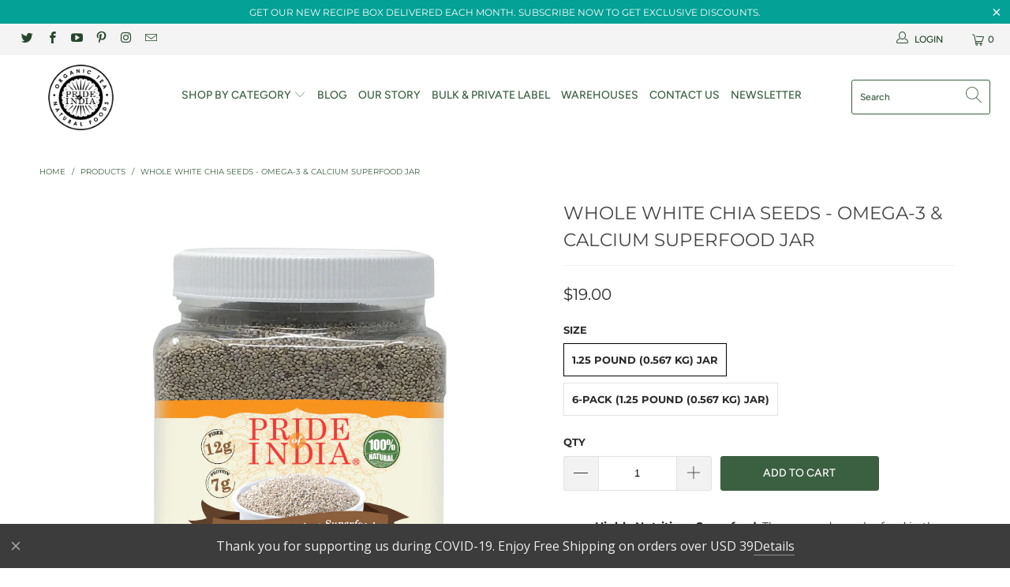

--- FILE ---
content_type: text/html; charset=utf-8
request_url: https://www.prideofindia.ca/products/whole-white-chia-seeds-omega-3-calcium-superfood-jar
body_size: 78032
content:


 <!DOCTYPE html>
<html lang="en"> <head> <!-- MLveda code starts -->
 
  
  
<!-- MLveda code ends --> <meta name="google-site-verification" content="87BfZf4WQiv1EB5U209mCGHbJ20DOTbZgxyOqSGZvR4" /> <meta name="msvalidate.01" content="7208F6BDFAF9E535494B8402918AD522" /> <!-- SEO Manager 6.2.8 -->
<meta name='seomanager' content='6.2' />
<title>Whole White Chia Seeds - Omega-3 &amp; Calcium Superfood Jar</title>
<meta name='description' content='Whole White Chia Seeds - Omega-3 &amp; Calcium Superfood Jar.Contains High Quality essential vitamins &amp; minerals that promote general well being.' /> 
<meta name="robots" content="index"> 
<meta name="robots" content="follow">
<meta name="google-site-verification" content="CX7p2-hjNIOO8df_DJiHJeG8ofIaZ_8louHh1-eXBoU" />

<script type="application/ld+json">
 {
 "@context": "https://schema.org",
 "@id": "https:\/\/www.prideofindia.ca\/products\/whole-white-chia-seeds-omega-3-calcium-superfood-jar",
 "@type": "Product","sku": "B075FFCNFC","mpn": "B075FFCNFC","brand": {
 "@type": "Brand",
 "name": "Pride Of India"
 },
 "description": "\n\n\nHighly Nutritious Superfood: The new and popular food in the market for all the good reasons, chia seeds are highly nutritious. It is cultivated and processed in high grade and hygienic environment giving all the benefits of this new superfood. Include them in your diet and see the positive results for yourself. \n\n\nHigh in Protein and Fiber: One of the richest sources of protein and fiber, chia whole food can be your healthy diet alternative. They have a balanced proportion of all the amino acids to give health in every bite. Add them to your breakfast cereal, pudding, smoothie, or salads and enjoy their tremendous benefits in your overall health. Per servings of whole chia seeds from Pride of India gives you 12 grams of fiber and 7 grams of protein. \n\n\nRich in Omega-3 and Antioxidants: The little chia seeds whole foods are more potent than you think. They come loaded with omega-3 fatty acids per gram than salmon. Alongside being a good source of fatty acids, it also has antioxidants that have several benefits helping you keep fit in daily life. \n\n\nIdeal for Keto Diet: It is hard to get your fiber and protein quantity right when you are watching your carbs while on the Keto diet. However, these omega-3 chia seeds will help you get the fiber along with the protein. In fact, unlike most fruits, chia has very little sugar going with the fiber so Keto diet enthusiasts and vegans will mostly benefit from these little seeds.\n\n\nProduct of Argentina: Sourced from Argentina, our Pride of India whole chia is all-natural and free from any chemicals and pesticides. To further preserve the integrity, the chia is cultivated in a clean environment and is GMO and BPA-free. This gluten-free option is ideal for people who are following a diet or an Ayurvedic lifestyle.\n\n\n\n\nMake the Right Lifestyle Choice with Whole White Chia Seeds\nSourced and cultivated in Argentina, Whole White Chia Seeds from Pride of India is the ultimate source of nutrition. Due to various nutritional properties alongside being completely gluten-free, it is gaining quite a momentum in the world of diet-conscious and fitness enthusiasts. These small seeds are potent enough to provide daily dietary allowance with fiber, protein, and several other essential vitamins and minerals. \nBlends with every kind of lifestyle, chia bulk natural food can be mixed with your cereal bowl, pudding, baked goods and so much more. Chia is often considered a vegan replacement for eggs. Explore a variety of dishes which is both tasty and healthy with chia seeds.\nDirections to Use:\nChia seeds can be consumed in their raw form or can be supplemented with dishes like yogurt, smoothies, rice, or eggs. To make a Chia paste, mix the seeds in a 1:10 ratio with water due to their high liquid absorbing properties.\nRecommendation:\nWe suggest you consume 1 to 1.5 tablespoons of Chia seeds two times a day (1 ounce daily) for a healthy and balanced life. \nThis product has been packed in a facility that processed nuts\/soy. For any specific health conditions, we recommend consulting your physician before consuming this item.\nCultivated in the mountainous regions of South America, our chia seeds contain the highest amount of nutrition. ‘Chia’ means strength and has been consumed as a superfood in ancient Aztec and Mayan civilizations by warriors. With high amounts of Omega 3 fatty acids, chia seeds are excellent for heart health. They also contain essential proteins and numerous vitamins\/ minerals to promote general well-being. Benefits: Protein \u0026amp; Fiber Rich Superseed12 Grams Dietary Fiber7 Grams Protein Per Ounce100% Natural Nutritional SuperfoodVegetarian ProteinHigh in Omega-3 Fatty AcidsRich in AntioxidantsHigh in Vitamins and MineralsExcellent for Heart HealthPromotes General Well BeingNeutral TasteGMO FreeGluten Free Why choose Pride of India Chia Seeds Pride of India has partnered with the region’s best farmers, who use the best harvesting techniques to yield healthy chia seeds. Each batch of our chia seeds is collected after close examination of the farmer’s finest crop, to ensure chia seeds with high nutritional values and hydrophilic ability. High in dietary fiber Chia Seeds balance blood sugar levels, promoting regularity and assisting healthy weight management. Chia seeds provide 4g of highly digestible fiber in every spoon. Men and women should consume 38g and 25g of fiber per day, respectively, according to the Recommended Dietary Allowances (RDA). Source of omega-3 fatty acids Chia seeds contain essential omega-3 fatty acid that helps maintain healthy cholesterol levels, supporting cardiovascular health and improving joint functioning. Each tablespoon of our chia seeds provides 2,500mg of omega-3’s, preserved by naturally occurring cinnamic acids that delay any effects of oxidation. Source of vegetarian Protein Our chia seeds are a vegetarian source of protein, providing 2g in just one tablespoon. It helps maintain muscle mass and improves the overall body composition. As per RDA, men and women require 56g and 46g of protein every day, respectively for healthy production of cells. Rich supply of antioxidants Chia seeds are the richest source of antioxidants. They have proven to delay the signs of ageing, improve the look and feel of the skin, and naturally increase energy levels. One to three tablespoons of our chia seeds per day can add a lot of nutritional value to your meals. CHIA JAM Chia seeds can be used to make homemade jams, owing to their absorption properties. Simply soak ¼ seeds in ½-1 cup water for 5 minutes. Heat your favorite chopped berries (strawberries, mulberries, blueberries), until soft. Mash the berries and mix with the soaked chia. Let it cool down for 10-15 minutes. BREAKFAST SHAKES AND SMOOTHIES Chia seeds can be used to make homemade jams, owing to their absorption properties. Simply soak ¼ seeds in ½-1 cup water for 5 minutes. Heat your favorite chopped berries (strawberries, mulberries, blueberries), until soft. Mash the berries and mix with the soaked chia. Let it cool down for 10-15 minutes. RECOMMENDATION We suggest you consume 1 to 1.5 tablespoons of Chia seeds two times a day (1 ounce daily) for a healthy and balanced life",
 "url": "https:\/\/www.prideofindia.ca\/products\/whole-white-chia-seeds-omega-3-calcium-superfood-jar",
 "name": "Whole White Chia Seeds - Omega-3 \u0026 Calcium Superfood Jar","image": "https://www.prideofindia.ca/cdn/shop/files/WhiteChiaSeeds.jpg?v=1709010885","offers": [{
 "@type": "Offer","availability": "https://schema.org/InStock",
 "priceCurrency": "USD",
 "price": "19.00",
 "priceValidUntil": "2027-01-25",
 "itemCondition": "https://schema.org/NewCondition",
 "url": "https:\/\/www.prideofindia.ca\/products\/whole-white-chia-seeds-omega-3-calcium-superfood-jar\/products\/whole-white-chia-seeds-omega-3-calcium-superfood-jar?variant=32848573038678",
 "image": "https://www.prideofindia.ca/cdn/shop/files/WhiteChiaSeeds.jpg?v=1709010885",
 "mpn": "B075FFCNFC","sku": "B075FFCNFC",
"gtin13": "8906046143898","seller": {
 "@type": "Organization",
 "name": "Pride Of India"
 }
 },{
 "@type": "Offer","availability": "https://schema.org/InStock",
 "priceCurrency": "USD",
 "price": "69.00",
 "priceValidUntil": "2027-01-25",
 "itemCondition": "https://schema.org/NewCondition",
 "url": "https:\/\/www.prideofindia.ca\/products\/whole-white-chia-seeds-omega-3-calcium-superfood-jar\/products\/whole-white-chia-seeds-omega-3-calcium-superfood-jar?variant=48240835887394",
 "image": "https://www.prideofindia.ca/cdn/shop/files/WhiteChiaSeeds_ef289461-3ba4-4327-9a42-e3c20663ad1f.jpg?v=1713973136",
 "mpn": "B0D312CT1F","sku": "B0D312CT1F",
"gtin13": "8906046147650","seller": {
 "@type": "Organization",
 "name": "Pride Of India"
 }
 }]}</script>
<!-- end: SEO Manager 6.2.8 --> <meta charset="utf-8"> <meta http-equiv="cleartype" content="on"> <meta name="robots" content="index,follow"> <!-- Mobile Specific Metas --> <meta name="HandheldFriendly" content="True"> <meta name="MobileOptimized" content="320"> <meta name="viewport" content="width=device-width,initial-scale=1"> <meta name="theme-color" content="#ffffff"> <link rel="preconnect dns-prefetch" href="https://fonts.shopifycdn.com" /> <link rel="preconnect dns-prefetch" href="https://cdn.shopify.com" /> <link rel="preconnect dns-prefetch" href="https://v.shopify.com" /> <link rel="preconnect dns-prefetch" href="https://cdn.shopifycloud.com" /> <link rel="stylesheet" href="https://cdnjs.cloudflare.com/ajax/libs/fancybox/3.5.6/jquery.fancybox.css"> <!-- Stylesheets for Turbo 4.1.5 --> <link href="//www.prideofindia.ca/cdn/shop/t/14/assets/styles.scss.css?v=152645892671937702561764603884" rel="stylesheet" type="text/css" media="all" /> <script>
      window.lazySizesConfig = window.lazySizesConfig || {};

      lazySizesConfig.expand = 300;
      lazySizesConfig.loadHidden = false;

      /*! lazysizes - v4.1.4 */
      !function(a,b){var c=b(a,a.document);a.lazySizes=c,"object"==typeof module&&module.exports&&(module.exports=c)}(window,function(a,b){"use strict";if(b.getElementsByClassName){var c,d,e=b.documentElement,f=a.Date,g=a.HTMLPictureElement,h="addEventListener",i="getAttribute",j=a[h],k=a.setTimeout,l=a.requestAnimationFrame||k,m=a.requestIdleCallback,n=/^picture$/i,o=["load","error","lazyincluded","_lazyloaded"],p={},q=Array.prototype.forEach,r=function(a,b){return p[b]||(p[b]=new RegExp("(\\s|^)"+b+"(\\s|$)")),p[b].test(a[i]("class")||"")&&p[b]},s=function(a,b){r(a,b)||a.setAttribute("class",(a[i]("class")||"").trim()+" "+b)},t=function(a,b){var c;(c=r(a,b))&&a.setAttribute("class",(a[i]("class")||"").replace(c," "))},u=function(a,b,c){var d=c?h:"removeEventListener";c&&u(a,b),o.forEach(function(c){a[d](c,b)})},v=function(a,d,e,f,g){var h=b.createEvent("Event");return e||(e={}),e.instance=c,h.initEvent(d,!f,!g),h.detail=e,a.dispatchEvent(h),h},w=function(b,c){var e;!g&&(e=a.picturefill||d.pf)?(c&&c.src&&!b[i]("srcset")&&b.setAttribute("srcset",c.src),e({reevaluate:!0,elements:[b]})):c&&c.src&&(b.src=c.src)},x=function(a,b){return(getComputedStyle(a,null)||{})[b]},y=function(a,b,c){for(c=c||a.offsetWidth;c<d.minSize&&b&&!a._lazysizesWidth;)c=b.offsetWidth,b=b.parentNode;return c},z=function(){var a,c,d=[],e=[],f=d,g=function(){var b=f;for(f=d.length?e:d,a=!0,c=!1;b.length;)b.shift()();a=!1},h=function(d,e){a&&!e?d.apply(this,arguments):(f.push(d),c||(c=!0,(b.hidden?k:l)(g)))};return h._lsFlush=g,h}(),A=function(a,b){return b?function(){z(a)}:function(){var b=this,c=arguments;z(function(){a.apply(b,c)})}},B=function(a){var b,c=0,e=d.throttleDelay,g=d.ricTimeout,h=function(){b=!1,c=f.now(),a()},i=m&&g>49?function(){m(h,{timeout:g}),g!==d.ricTimeout&&(g=d.ricTimeout)}:A(function(){k(h)},!0);return function(a){var d;(a=a===!0)&&(g=33),b||(b=!0,d=e-(f.now()-c),0>d&&(d=0),a||9>d?i():k(i,d))}},C=function(a){var b,c,d=99,e=function(){b=null,a()},g=function(){var a=f.now()-c;d>a?k(g,d-a):(m||e)(e)};return function(){c=f.now(),b||(b=k(g,d))}};!function(){var b,c={lazyClass:"lazyload",loadedClass:"lazyloaded",loadingClass:"lazyloading",preloadClass:"lazypreload",errorClass:"lazyerror",autosizesClass:"lazyautosizes",srcAttr:"data-src",srcsetAttr:"data-srcset",sizesAttr:"data-sizes",minSize:40,customMedia:{},init:!0,expFactor:1.5,hFac:.8,loadMode:2,loadHidden:!0,ricTimeout:0,throttleDelay:125};d=a.lazySizesConfig||a.lazysizesConfig||{};for(b in c)b in d||(d[b]=c[b]);a.lazySizesConfig=d,k(function(){d.init&&F()})}();var D=function(){var g,l,m,o,p,y,D,F,G,H,I,J,K,L,M=/^img$/i,N=/^iframe$/i,O="onscroll"in a&&!/(gle|ing)bot/.test(navigator.userAgent),P=0,Q=0,R=0,S=-1,T=function(a){R--,a&&a.target&&u(a.target,T),(!a||0>R||!a.target)&&(R=0)},U=function(a,c){var d,f=a,g="hidden"==x(b.body,"visibility")||"hidden"!=x(a.parentNode,"visibility")&&"hidden"!=x(a,"visibility");for(F-=c,I+=c,G-=c,H+=c;g&&(f=f.offsetParent)&&f!=b.body&&f!=e;)g=(x(f,"opacity")||1)>0,g&&"visible"!=x(f,"overflow")&&(d=f.getBoundingClientRect(),g=H>d.left&&G<d.right&&I>d.top-1&&F<d.bottom+1);return g},V=function(){var a,f,h,j,k,m,n,p,q,r=c.elements;if((o=d.loadMode)&&8>R&&(a=r.length)){f=0,S++,null==K&&("expand"in d||(d.expand=e.clientHeight>500&&e.clientWidth>500?500:370),J=d.expand,K=J*d.expFactor),K>Q&&1>R&&S>2&&o>2&&!b.hidden?(Q=K,S=0):Q=o>1&&S>1&&6>R?J:P;for(;a>f;f++)if(r[f]&&!r[f]._lazyRace)if(O)if((p=r[f][i]("data-expand"))&&(m=1*p)||(m=Q),q!==m&&(y=innerWidth+m*L,D=innerHeight+m,n=-1*m,q=m),h=r[f].getBoundingClientRect(),(I=h.bottom)>=n&&(F=h.top)<=D&&(H=h.right)>=n*L&&(G=h.left)<=y&&(I||H||G||F)&&(d.loadHidden||"hidden"!=x(r[f],"visibility"))&&(l&&3>R&&!p&&(3>o||4>S)||U(r[f],m))){if(ba(r[f]),k=!0,R>9)break}else!k&&l&&!j&&4>R&&4>S&&o>2&&(g[0]||d.preloadAfterLoad)&&(g[0]||!p&&(I||H||G||F||"auto"!=r[f][i](d.sizesAttr)))&&(j=g[0]||r[f]);else ba(r[f]);j&&!k&&ba(j)}},W=B(V),X=function(a){s(a.target,d.loadedClass),t(a.target,d.loadingClass),u(a.target,Z),v(a.target,"lazyloaded")},Y=A(X),Z=function(a){Y({target:a.target})},$=function(a,b){try{a.contentWindow.location.replace(b)}catch(c){a.src=b}},_=function(a){var b,c=a[i](d.srcsetAttr);(b=d.customMedia[a[i]("data-media")||a[i]("media")])&&a.setAttribute("media",b),c&&a.setAttribute("srcset",c)},aa=A(function(a,b,c,e,f){var g,h,j,l,o,p;(o=v(a,"lazybeforeunveil",b)).defaultPrevented||(e&&(c?s(a,d.autosizesClass):a.setAttribute("sizes",e)),h=a[i](d.srcsetAttr),g=a[i](d.srcAttr),f&&(j=a.parentNode,l=j&&n.test(j.nodeName||"")),p=b.firesLoad||"src"in a&&(h||g||l),o={target:a},p&&(u(a,T,!0),clearTimeout(m),m=k(T,2500),s(a,d.loadingClass),u(a,Z,!0)),l&&q.call(j.getElementsByTagName("source"),_),h?a.setAttribute("srcset",h):g&&!l&&(N.test(a.nodeName)?$(a,g):a.src=g),f&&(h||l)&&w(a,{src:g})),a._lazyRace&&delete a._lazyRace,t(a,d.lazyClass),z(function(){(!p||a.complete&&a.naturalWidth>1)&&(p?T(o):R--,X(o))},!0)}),ba=function(a){var b,c=M.test(a.nodeName),e=c&&(a[i](d.sizesAttr)||a[i]("sizes")),f="auto"==e;(!f&&l||!c||!a[i]("src")&&!a.srcset||a.complete||r(a,d.errorClass)||!r(a,d.lazyClass))&&(b=v(a,"lazyunveilread").detail,f&&E.updateElem(a,!0,a.offsetWidth),a._lazyRace=!0,R++,aa(a,b,f,e,c))},ca=function(){if(!l){if(f.now()-p<999)return void k(ca,999);var a=C(function(){d.loadMode=3,W()});l=!0,d.loadMode=3,W(),j("scroll",function(){3==d.loadMode&&(d.loadMode=2),a()},!0)}};return{_:function(){p=f.now(),c.elements=b.getElementsByClassName(d.lazyClass),g=b.getElementsByClassName(d.lazyClass+" "+d.preloadClass),L=d.hFac,j("scroll",W,!0),j("resize",W,!0),a.MutationObserver?new MutationObserver(W).observe(e,{childList:!0,subtree:!0,attributes:!0}):(e[h]("DOMNodeInserted",W,!0),e[h]("DOMAttrModified",W,!0),setInterval(W,999)),j("hashchange",W,!0),["focus","mouseover","click","load","transitionend","animationend","webkitAnimationEnd"].forEach(function(a){b[h](a,W,!0)}),/d$|^c/.test(b.readyState)?ca():(j("load",ca),b[h]("DOMContentLoaded",W),k(ca,2e4)),c.elements.length?(V(),z._lsFlush()):W()},checkElems:W,unveil:ba}}(),E=function(){var a,c=A(function(a,b,c,d){var e,f,g;if(a._lazysizesWidth=d,d+="px",a.setAttribute("sizes",d),n.test(b.nodeName||""))for(e=b.getElementsByTagName("source"),f=0,g=e.length;g>f;f++)e[f].setAttribute("sizes",d);c.detail.dataAttr||w(a,c.detail)}),e=function(a,b,d){var e,f=a.parentNode;f&&(d=y(a,f,d),e=v(a,"lazybeforesizes",{width:d,dataAttr:!!b}),e.defaultPrevented||(d=e.detail.width,d&&d!==a._lazysizesWidth&&c(a,f,e,d)))},f=function(){var b,c=a.length;if(c)for(b=0;c>b;b++)e(a[b])},g=C(f);return{_:function(){a=b.getElementsByClassName(d.autosizesClass),j("resize",g)},checkElems:g,updateElem:e}}(),F=function(){F.i||(F.i=!0,E._(),D._())};return c={cfg:d,autoSizer:E,loader:D,init:F,uP:w,aC:s,rC:t,hC:r,fire:v,gW:y,rAF:z}}});

      /*! lazysizes - v4.1.4 */
      !function(a,b){var c=function(){b(a.lazySizes),a.removeEventListener("lazyunveilread",c,!0)};b=b.bind(null,a,a.document),"object"==typeof module&&module.exports?b(require("lazysizes")):a.lazySizes?c():a.addEventListener("lazyunveilread",c,!0)}(window,function(a,b,c){"use strict";function d(){this.ratioElems=b.getElementsByClassName("lazyaspectratio"),this._setupEvents(),this.processImages()}if(a.addEventListener){var e,f,g,h=Array.prototype.forEach,i=/^picture$/i,j="data-aspectratio",k="img["+j+"]",l=function(b){return a.matchMedia?(l=function(a){return!a||(matchMedia(a)||{}).matches})(b):a.Modernizr&&Modernizr.mq?!b||Modernizr.mq(b):!b},m=c.aC,n=c.rC,o=c.cfg;d.prototype={_setupEvents:function(){var a=this,c=function(b){b.naturalWidth<36?a.addAspectRatio(b,!0):a.removeAspectRatio(b,!0)},d=function(){a.processImages()};b.addEventListener("load",function(a){a.target.getAttribute&&a.target.getAttribute(j)&&c(a.target)},!0),addEventListener("resize",function(){var b,d=function(){h.call(a.ratioElems,c)};return function(){clearTimeout(b),b=setTimeout(d,99)}}()),b.addEventListener("DOMContentLoaded",d),addEventListener("load",d)},processImages:function(a){var c,d;a||(a=b),c="length"in a&&!a.nodeName?a:a.querySelectorAll(k);for(d=0;d<c.length;d++)c[d].naturalWidth>36?this.removeAspectRatio(c[d]):this.addAspectRatio(c[d])},getSelectedRatio:function(a){var b,c,d,e,f,g=a.parentNode;if(g&&i.test(g.nodeName||""))for(d=g.getElementsByTagName("source"),b=0,c=d.length;c>b;b++)if(e=d[b].getAttribute("data-media")||d[b].getAttribute("media"),o.customMedia[e]&&(e=o.customMedia[e]),l(e)){f=d[b].getAttribute(j);break}return f||a.getAttribute(j)||""},parseRatio:function(){var a=/^\s*([+\d\.]+)(\s*[\/x]\s*([+\d\.]+))?\s*$/,b={};return function(c){var d;return!b[c]&&(d=c.match(a))&&(d[3]?b[c]=d[1]/d[3]:b[c]=1*d[1]),b[c]}}(),addAspectRatio:function(b,c){var d,e=b.offsetWidth,f=b.offsetHeight;return c||m(b,"lazyaspectratio"),36>e&&0>=f?void((e||f&&a.console)&&console.log("Define width or height of image, so we can calculate the other dimension")):(d=this.getSelectedRatio(b),d=this.parseRatio(d),void(d&&(e?b.style.height=e/d+"px":b.style.width=f*d+"px")))},removeAspectRatio:function(a){n(a,"lazyaspectratio"),a.style.height="",a.style.width="",a.removeAttribute(j)}},f=function(){g=a.jQuery||a.Zepto||a.shoestring||a.$,g&&g.fn&&!g.fn.imageRatio&&g.fn.filter&&g.fn.add&&g.fn.find?g.fn.imageRatio=function(){return e.processImages(this.find(k).add(this.filter(k))),this}:g=!1},f(),setTimeout(f),e=new d,a.imageRatio=e,"object"==typeof module&&module.exports?module.exports=e:"function"==typeof define&&define.amd&&define(e)}});

        /*! lazysizes - v4.1.5 */
        !function(a,b){var c=function(){b(a.lazySizes),a.removeEventListener("lazyunveilread",c,!0)};b=b.bind(null,a,a.document),"object"==typeof module&&module.exports?b(require("lazysizes")):a.lazySizes?c():a.addEventListener("lazyunveilread",c,!0)}(window,function(a,b,c){"use strict";if(a.addEventListener){var d=/\s+/g,e=/\s*\|\s+|\s+\|\s*/g,f=/^(.+?)(?:\s+\[\s*(.+?)\s*\])(?:\s+\[\s*(.+?)\s*\])?$/,g=/^\s*\(*\s*type\s*:\s*(.+?)\s*\)*\s*$/,h=/\(|\)|'/,i={contain:1,cover:1},j=function(a){var b=c.gW(a,a.parentNode);return(!a._lazysizesWidth||b>a._lazysizesWidth)&&(a._lazysizesWidth=b),a._lazysizesWidth},k=function(a){var b;return b=(getComputedStyle(a)||{getPropertyValue:function(){}}).getPropertyValue("background-size"),!i[b]&&i[a.style.backgroundSize]&&(b=a.style.backgroundSize),b},l=function(a,b){if(b){var c=b.match(g);c&&c[1]?a.setAttribute("type",c[1]):a.setAttribute("media",lazySizesConfig.customMedia[b]||b)}},m=function(a,c,g){var h=b.createElement("picture"),i=c.getAttribute(lazySizesConfig.sizesAttr),j=c.getAttribute("data-ratio"),k=c.getAttribute("data-optimumx");c._lazybgset&&c._lazybgset.parentNode==c&&c.removeChild(c._lazybgset),Object.defineProperty(g,"_lazybgset",{value:c,writable:!0}),Object.defineProperty(c,"_lazybgset",{value:h,writable:!0}),a=a.replace(d," ").split(e),h.style.display="none",g.className=lazySizesConfig.lazyClass,1!=a.length||i||(i="auto"),a.forEach(function(a){var c,d=b.createElement("source");i&&"auto"!=i&&d.setAttribute("sizes",i),(c=a.match(f))?(d.setAttribute(lazySizesConfig.srcsetAttr,c[1]),l(d,c[2]),l(d,c[3])):d.setAttribute(lazySizesConfig.srcsetAttr,a),h.appendChild(d)}),i&&(g.setAttribute(lazySizesConfig.sizesAttr,i),c.removeAttribute(lazySizesConfig.sizesAttr),c.removeAttribute("sizes")),k&&g.setAttribute("data-optimumx",k),j&&g.setAttribute("data-ratio",j),h.appendChild(g),c.appendChild(h)},n=function(a){if(a.target._lazybgset){var b=a.target,d=b._lazybgset,e=b.currentSrc||b.src;if(e){var f=c.fire(d,"bgsetproxy",{src:e,useSrc:h.test(e)?JSON.stringify(e):e});f.defaultPrevented||(d.style.backgroundImage="url("+f.detail.useSrc+")")}b._lazybgsetLoading&&(c.fire(d,"_lazyloaded",{},!1,!0),delete b._lazybgsetLoading)}};addEventListener("lazybeforeunveil",function(a){var d,e,f;!a.defaultPrevented&&(d=a.target.getAttribute("data-bgset"))&&(f=a.target,e=b.createElement("img"),e.alt="",e._lazybgsetLoading=!0,a.detail.firesLoad=!0,m(d,f,e),setTimeout(function(){c.loader.unveil(e),c.rAF(function(){c.fire(e,"_lazyloaded",{},!0,!0),e.complete&&n({target:e})})}))}),b.addEventListener("load",n,!0),a.addEventListener("lazybeforesizes",function(a){if(a.detail.instance==c&&a.target._lazybgset&&a.detail.dataAttr){var b=a.target._lazybgset,d=k(b);i[d]&&(a.target._lazysizesParentFit=d,c.rAF(function(){a.target.setAttribute("data-parent-fit",d),a.target._lazysizesParentFit&&delete a.target._lazysizesParentFit}))}},!0),b.documentElement.addEventListener("lazybeforesizes",function(a){!a.defaultPrevented&&a.target._lazybgset&&a.detail.instance==c&&(a.detail.width=j(a.target._lazybgset))})}});</script> <link rel="shortcut icon" type="image/x-icon" href="//www.prideofindia.ca/cdn/shop/files/circular_logo4_410x_7ec42d92-4686-4eb0-bed0-9a429aac3fec_180x180.png?v=1613516462"> <link rel="apple-touch-icon" href="//www.prideofindia.ca/cdn/shop/files/circular_logo4_410x_7ec42d92-4686-4eb0-bed0-9a429aac3fec_180x180.png?v=1613516462"/> <link rel="apple-touch-icon" sizes="57x57" href="//www.prideofindia.ca/cdn/shop/files/circular_logo4_410x_7ec42d92-4686-4eb0-bed0-9a429aac3fec_57x57.png?v=1613516462"/> <link rel="apple-touch-icon" sizes="60x60" href="//www.prideofindia.ca/cdn/shop/files/circular_logo4_410x_7ec42d92-4686-4eb0-bed0-9a429aac3fec_60x60.png?v=1613516462"/> <link rel="apple-touch-icon" sizes="72x72" href="//www.prideofindia.ca/cdn/shop/files/circular_logo4_410x_7ec42d92-4686-4eb0-bed0-9a429aac3fec_72x72.png?v=1613516462"/> <link rel="apple-touch-icon" sizes="76x76" href="//www.prideofindia.ca/cdn/shop/files/circular_logo4_410x_7ec42d92-4686-4eb0-bed0-9a429aac3fec_76x76.png?v=1613516462"/> <link rel="apple-touch-icon" sizes="114x114" href="//www.prideofindia.ca/cdn/shop/files/circular_logo4_410x_7ec42d92-4686-4eb0-bed0-9a429aac3fec_114x114.png?v=1613516462"/> <link rel="apple-touch-icon" sizes="180x180" href="//www.prideofindia.ca/cdn/shop/files/circular_logo4_410x_7ec42d92-4686-4eb0-bed0-9a429aac3fec_180x180.png?v=1613516462"/> <link rel="apple-touch-icon" sizes="228x228" href="//www.prideofindia.ca/cdn/shop/files/circular_logo4_410x_7ec42d92-4686-4eb0-bed0-9a429aac3fec_228x228.png?v=1613516462"/> <link rel="canonical" href="https://www.prideofindia.ca/products/whole-white-chia-seeds-omega-3-calcium-superfood-jar" /> <script>window.performance && window.performance.mark && window.performance.mark('shopify.content_for_header.start');</script><meta name="google-site-verification" content="8VXyBRWijXWdhqc8J9fWDq3urxJq2RYhr0lcbCXxOiQ">
<meta name="google-site-verification" content="r_dXnpcg0qBcfpPGaZXjX9SUXAri4FiIF1nQO1pW6RQ">
<meta name="google-site-verification" content="hE59qF142WhUK-5QhknU_1I_1GcGJZxeocMXMEjHlHQ">
<meta id="shopify-digital-wallet" name="shopify-digital-wallet" content="/8464264/digital_wallets/dialog">
<meta name="shopify-checkout-api-token" content="8aaed6f2d570c3cf8cb2aa79afd86efe">
<meta id="in-context-paypal-metadata" data-shop-id="8464264" data-venmo-supported="false" data-environment="production" data-locale="en_US" data-paypal-v4="true" data-currency="CAD">
<link rel="alternate" hreflang="x-default" href="https://www.prideofindia.co/products/whole-white-chia-seeds-omega-3-calcium-superfood-jar">
<link rel="alternate" hreflang="en" href="https://www.prideofindia.co/products/whole-white-chia-seeds-omega-3-calcium-superfood-jar">
<link rel="alternate" hreflang="en-CA" href="https://www.prideofindia.ca/products/whole-white-chia-seeds-omega-3-calcium-superfood-jar">
<link rel="alternate" hreflang="en-IN" href="https://www.prideofindia.net.in/products/whole-white-chia-seeds-omega-3-calcium-superfood-jar">
<link rel="alternate" hreflang="en-GB" href="https://www.prideofindia.co.uk/products/whole-white-chia-seeds-omega-3-calcium-superfood-jar">
<link rel="alternate" hreflang="en-AC" href="https://www.prideindiabrands.com/products/whole-white-chia-seeds-omega-3-calcium-superfood-jar">
<link rel="alternate" hreflang="en-AF" href="https://www.prideindiabrands.com/products/whole-white-chia-seeds-omega-3-calcium-superfood-jar">
<link rel="alternate" hreflang="en-AG" href="https://www.prideindiabrands.com/products/whole-white-chia-seeds-omega-3-calcium-superfood-jar">
<link rel="alternate" hreflang="en-AI" href="https://www.prideindiabrands.com/products/whole-white-chia-seeds-omega-3-calcium-superfood-jar">
<link rel="alternate" hreflang="en-AL" href="https://www.prideindiabrands.com/products/whole-white-chia-seeds-omega-3-calcium-superfood-jar">
<link rel="alternate" hreflang="en-AM" href="https://www.prideindiabrands.com/products/whole-white-chia-seeds-omega-3-calcium-superfood-jar">
<link rel="alternate" hreflang="en-AO" href="https://www.prideindiabrands.com/products/whole-white-chia-seeds-omega-3-calcium-superfood-jar">
<link rel="alternate" hreflang="en-AR" href="https://www.prideindiabrands.com/products/whole-white-chia-seeds-omega-3-calcium-superfood-jar">
<link rel="alternate" hreflang="en-AW" href="https://www.prideindiabrands.com/products/whole-white-chia-seeds-omega-3-calcium-superfood-jar">
<link rel="alternate" hreflang="en-AZ" href="https://www.prideindiabrands.com/products/whole-white-chia-seeds-omega-3-calcium-superfood-jar">
<link rel="alternate" hreflang="en-BA" href="https://www.prideindiabrands.com/products/whole-white-chia-seeds-omega-3-calcium-superfood-jar">
<link rel="alternate" hreflang="en-BB" href="https://www.prideindiabrands.com/products/whole-white-chia-seeds-omega-3-calcium-superfood-jar">
<link rel="alternate" hreflang="en-BD" href="https://www.prideindiabrands.com/products/whole-white-chia-seeds-omega-3-calcium-superfood-jar">
<link rel="alternate" hreflang="en-BF" href="https://www.prideindiabrands.com/products/whole-white-chia-seeds-omega-3-calcium-superfood-jar">
<link rel="alternate" hreflang="en-BG" href="https://www.prideindiabrands.com/products/whole-white-chia-seeds-omega-3-calcium-superfood-jar">
<link rel="alternate" hreflang="en-BH" href="https://www.prideindiabrands.com/products/whole-white-chia-seeds-omega-3-calcium-superfood-jar">
<link rel="alternate" hreflang="en-BI" href="https://www.prideindiabrands.com/products/whole-white-chia-seeds-omega-3-calcium-superfood-jar">
<link rel="alternate" hreflang="en-BJ" href="https://www.prideindiabrands.com/products/whole-white-chia-seeds-omega-3-calcium-superfood-jar">
<link rel="alternate" hreflang="en-BM" href="https://www.prideindiabrands.com/products/whole-white-chia-seeds-omega-3-calcium-superfood-jar">
<link rel="alternate" hreflang="en-BN" href="https://www.prideindiabrands.com/products/whole-white-chia-seeds-omega-3-calcium-superfood-jar">
<link rel="alternate" hreflang="en-BO" href="https://www.prideindiabrands.com/products/whole-white-chia-seeds-omega-3-calcium-superfood-jar">
<link rel="alternate" hreflang="en-BQ" href="https://www.prideindiabrands.com/products/whole-white-chia-seeds-omega-3-calcium-superfood-jar">
<link rel="alternate" hreflang="en-BR" href="https://www.prideindiabrands.com/products/whole-white-chia-seeds-omega-3-calcium-superfood-jar">
<link rel="alternate" hreflang="en-BS" href="https://www.prideindiabrands.com/products/whole-white-chia-seeds-omega-3-calcium-superfood-jar">
<link rel="alternate" hreflang="en-BT" href="https://www.prideindiabrands.com/products/whole-white-chia-seeds-omega-3-calcium-superfood-jar">
<link rel="alternate" hreflang="en-BW" href="https://www.prideindiabrands.com/products/whole-white-chia-seeds-omega-3-calcium-superfood-jar">
<link rel="alternate" hreflang="en-BY" href="https://www.prideindiabrands.com/products/whole-white-chia-seeds-omega-3-calcium-superfood-jar">
<link rel="alternate" hreflang="en-BZ" href="https://www.prideindiabrands.com/products/whole-white-chia-seeds-omega-3-calcium-superfood-jar">
<link rel="alternate" hreflang="en-CC" href="https://www.prideindiabrands.com/products/whole-white-chia-seeds-omega-3-calcium-superfood-jar">
<link rel="alternate" hreflang="en-CD" href="https://www.prideindiabrands.com/products/whole-white-chia-seeds-omega-3-calcium-superfood-jar">
<link rel="alternate" hreflang="en-CF" href="https://www.prideindiabrands.com/products/whole-white-chia-seeds-omega-3-calcium-superfood-jar">
<link rel="alternate" hreflang="en-CG" href="https://www.prideindiabrands.com/products/whole-white-chia-seeds-omega-3-calcium-superfood-jar">
<link rel="alternate" hreflang="en-CH" href="https://www.prideindiabrands.com/products/whole-white-chia-seeds-omega-3-calcium-superfood-jar">
<link rel="alternate" hreflang="en-CI" href="https://www.prideindiabrands.com/products/whole-white-chia-seeds-omega-3-calcium-superfood-jar">
<link rel="alternate" hreflang="en-CK" href="https://www.prideindiabrands.com/products/whole-white-chia-seeds-omega-3-calcium-superfood-jar">
<link rel="alternate" hreflang="en-CL" href="https://www.prideindiabrands.com/products/whole-white-chia-seeds-omega-3-calcium-superfood-jar">
<link rel="alternate" hreflang="en-CM" href="https://www.prideindiabrands.com/products/whole-white-chia-seeds-omega-3-calcium-superfood-jar">
<link rel="alternate" hreflang="en-CN" href="https://www.prideindiabrands.com/products/whole-white-chia-seeds-omega-3-calcium-superfood-jar">
<link rel="alternate" hreflang="en-CO" href="https://www.prideindiabrands.com/products/whole-white-chia-seeds-omega-3-calcium-superfood-jar">
<link rel="alternate" hreflang="en-CR" href="https://www.prideindiabrands.com/products/whole-white-chia-seeds-omega-3-calcium-superfood-jar">
<link rel="alternate" hreflang="en-CV" href="https://www.prideindiabrands.com/products/whole-white-chia-seeds-omega-3-calcium-superfood-jar">
<link rel="alternate" hreflang="en-CW" href="https://www.prideindiabrands.com/products/whole-white-chia-seeds-omega-3-calcium-superfood-jar">
<link rel="alternate" hreflang="en-CX" href="https://www.prideindiabrands.com/products/whole-white-chia-seeds-omega-3-calcium-superfood-jar">
<link rel="alternate" hreflang="en-CZ" href="https://www.prideindiabrands.com/products/whole-white-chia-seeds-omega-3-calcium-superfood-jar">
<link rel="alternate" hreflang="en-DJ" href="https://www.prideindiabrands.com/products/whole-white-chia-seeds-omega-3-calcium-superfood-jar">
<link rel="alternate" hreflang="en-DK" href="https://www.prideindiabrands.com/products/whole-white-chia-seeds-omega-3-calcium-superfood-jar">
<link rel="alternate" hreflang="en-DM" href="https://www.prideindiabrands.com/products/whole-white-chia-seeds-omega-3-calcium-superfood-jar">
<link rel="alternate" hreflang="en-DO" href="https://www.prideindiabrands.com/products/whole-white-chia-seeds-omega-3-calcium-superfood-jar">
<link rel="alternate" hreflang="en-DZ" href="https://www.prideindiabrands.com/products/whole-white-chia-seeds-omega-3-calcium-superfood-jar">
<link rel="alternate" hreflang="en-EC" href="https://www.prideindiabrands.com/products/whole-white-chia-seeds-omega-3-calcium-superfood-jar">
<link rel="alternate" hreflang="en-EG" href="https://www.prideindiabrands.com/products/whole-white-chia-seeds-omega-3-calcium-superfood-jar">
<link rel="alternate" hreflang="en-EH" href="https://www.prideindiabrands.com/products/whole-white-chia-seeds-omega-3-calcium-superfood-jar">
<link rel="alternate" hreflang="en-ER" href="https://www.prideindiabrands.com/products/whole-white-chia-seeds-omega-3-calcium-superfood-jar">
<link rel="alternate" hreflang="en-ET" href="https://www.prideindiabrands.com/products/whole-white-chia-seeds-omega-3-calcium-superfood-jar">
<link rel="alternate" hreflang="en-FJ" href="https://www.prideindiabrands.com/products/whole-white-chia-seeds-omega-3-calcium-superfood-jar">
<link rel="alternate" hreflang="en-FK" href="https://www.prideindiabrands.com/products/whole-white-chia-seeds-omega-3-calcium-superfood-jar">
<link rel="alternate" hreflang="en-FO" href="https://www.prideindiabrands.com/products/whole-white-chia-seeds-omega-3-calcium-superfood-jar">
<link rel="alternate" hreflang="en-GA" href="https://www.prideindiabrands.com/products/whole-white-chia-seeds-omega-3-calcium-superfood-jar">
<link rel="alternate" hreflang="en-GD" href="https://www.prideindiabrands.com/products/whole-white-chia-seeds-omega-3-calcium-superfood-jar">
<link rel="alternate" hreflang="en-GE" href="https://www.prideindiabrands.com/products/whole-white-chia-seeds-omega-3-calcium-superfood-jar">
<link rel="alternate" hreflang="en-GG" href="https://www.prideindiabrands.com/products/whole-white-chia-seeds-omega-3-calcium-superfood-jar">
<link rel="alternate" hreflang="en-GH" href="https://www.prideindiabrands.com/products/whole-white-chia-seeds-omega-3-calcium-superfood-jar">
<link rel="alternate" hreflang="en-GI" href="https://www.prideindiabrands.com/products/whole-white-chia-seeds-omega-3-calcium-superfood-jar">
<link rel="alternate" hreflang="en-GL" href="https://www.prideindiabrands.com/products/whole-white-chia-seeds-omega-3-calcium-superfood-jar">
<link rel="alternate" hreflang="en-GM" href="https://www.prideindiabrands.com/products/whole-white-chia-seeds-omega-3-calcium-superfood-jar">
<link rel="alternate" hreflang="en-GN" href="https://www.prideindiabrands.com/products/whole-white-chia-seeds-omega-3-calcium-superfood-jar">
<link rel="alternate" hreflang="en-GQ" href="https://www.prideindiabrands.com/products/whole-white-chia-seeds-omega-3-calcium-superfood-jar">
<link rel="alternate" hreflang="en-GS" href="https://www.prideindiabrands.com/products/whole-white-chia-seeds-omega-3-calcium-superfood-jar">
<link rel="alternate" hreflang="en-GT" href="https://www.prideindiabrands.com/products/whole-white-chia-seeds-omega-3-calcium-superfood-jar">
<link rel="alternate" hreflang="en-GW" href="https://www.prideindiabrands.com/products/whole-white-chia-seeds-omega-3-calcium-superfood-jar">
<link rel="alternate" hreflang="en-GY" href="https://www.prideindiabrands.com/products/whole-white-chia-seeds-omega-3-calcium-superfood-jar">
<link rel="alternate" hreflang="en-HK" href="https://www.prideindiabrands.com/products/whole-white-chia-seeds-omega-3-calcium-superfood-jar">
<link rel="alternate" hreflang="en-HN" href="https://www.prideindiabrands.com/products/whole-white-chia-seeds-omega-3-calcium-superfood-jar">
<link rel="alternate" hreflang="en-HT" href="https://www.prideindiabrands.com/products/whole-white-chia-seeds-omega-3-calcium-superfood-jar">
<link rel="alternate" hreflang="en-HU" href="https://www.prideindiabrands.com/products/whole-white-chia-seeds-omega-3-calcium-superfood-jar">
<link rel="alternate" hreflang="en-ID" href="https://www.prideindiabrands.com/products/whole-white-chia-seeds-omega-3-calcium-superfood-jar">
<link rel="alternate" hreflang="en-IL" href="https://www.prideindiabrands.com/products/whole-white-chia-seeds-omega-3-calcium-superfood-jar">
<link rel="alternate" hreflang="en-IM" href="https://www.prideindiabrands.com/products/whole-white-chia-seeds-omega-3-calcium-superfood-jar">
<link rel="alternate" hreflang="en-IO" href="https://www.prideindiabrands.com/products/whole-white-chia-seeds-omega-3-calcium-superfood-jar">
<link rel="alternate" hreflang="en-IQ" href="https://www.prideindiabrands.com/products/whole-white-chia-seeds-omega-3-calcium-superfood-jar">
<link rel="alternate" hreflang="en-IS" href="https://www.prideindiabrands.com/products/whole-white-chia-seeds-omega-3-calcium-superfood-jar">
<link rel="alternate" hreflang="en-JE" href="https://www.prideindiabrands.com/products/whole-white-chia-seeds-omega-3-calcium-superfood-jar">
<link rel="alternate" hreflang="en-JM" href="https://www.prideindiabrands.com/products/whole-white-chia-seeds-omega-3-calcium-superfood-jar">
<link rel="alternate" hreflang="en-JO" href="https://www.prideindiabrands.com/products/whole-white-chia-seeds-omega-3-calcium-superfood-jar">
<link rel="alternate" hreflang="en-KE" href="https://www.prideindiabrands.com/products/whole-white-chia-seeds-omega-3-calcium-superfood-jar">
<link rel="alternate" hreflang="en-KG" href="https://www.prideindiabrands.com/products/whole-white-chia-seeds-omega-3-calcium-superfood-jar">
<link rel="alternate" hreflang="en-KH" href="https://www.prideindiabrands.com/products/whole-white-chia-seeds-omega-3-calcium-superfood-jar">
<link rel="alternate" hreflang="en-KI" href="https://www.prideindiabrands.com/products/whole-white-chia-seeds-omega-3-calcium-superfood-jar">
<link rel="alternate" hreflang="en-KM" href="https://www.prideindiabrands.com/products/whole-white-chia-seeds-omega-3-calcium-superfood-jar">
<link rel="alternate" hreflang="en-KN" href="https://www.prideindiabrands.com/products/whole-white-chia-seeds-omega-3-calcium-superfood-jar">
<link rel="alternate" hreflang="en-KR" href="https://www.prideindiabrands.com/products/whole-white-chia-seeds-omega-3-calcium-superfood-jar">
<link rel="alternate" hreflang="en-KW" href="https://www.prideindiabrands.com/products/whole-white-chia-seeds-omega-3-calcium-superfood-jar">
<link rel="alternate" hreflang="en-KY" href="https://www.prideindiabrands.com/products/whole-white-chia-seeds-omega-3-calcium-superfood-jar">
<link rel="alternate" hreflang="en-KZ" href="https://www.prideindiabrands.com/products/whole-white-chia-seeds-omega-3-calcium-superfood-jar">
<link rel="alternate" hreflang="en-LA" href="https://www.prideindiabrands.com/products/whole-white-chia-seeds-omega-3-calcium-superfood-jar">
<link rel="alternate" hreflang="en-LB" href="https://www.prideindiabrands.com/products/whole-white-chia-seeds-omega-3-calcium-superfood-jar">
<link rel="alternate" hreflang="en-LC" href="https://www.prideindiabrands.com/products/whole-white-chia-seeds-omega-3-calcium-superfood-jar">
<link rel="alternate" hreflang="en-LI" href="https://www.prideindiabrands.com/products/whole-white-chia-seeds-omega-3-calcium-superfood-jar">
<link rel="alternate" hreflang="en-LK" href="https://www.prideindiabrands.com/products/whole-white-chia-seeds-omega-3-calcium-superfood-jar">
<link rel="alternate" hreflang="en-LR" href="https://www.prideindiabrands.com/products/whole-white-chia-seeds-omega-3-calcium-superfood-jar">
<link rel="alternate" hreflang="en-LS" href="https://www.prideindiabrands.com/products/whole-white-chia-seeds-omega-3-calcium-superfood-jar">
<link rel="alternate" hreflang="en-LY" href="https://www.prideindiabrands.com/products/whole-white-chia-seeds-omega-3-calcium-superfood-jar">
<link rel="alternate" hreflang="en-MA" href="https://www.prideindiabrands.com/products/whole-white-chia-seeds-omega-3-calcium-superfood-jar">
<link rel="alternate" hreflang="en-MD" href="https://www.prideindiabrands.com/products/whole-white-chia-seeds-omega-3-calcium-superfood-jar">
<link rel="alternate" hreflang="en-MG" href="https://www.prideindiabrands.com/products/whole-white-chia-seeds-omega-3-calcium-superfood-jar">
<link rel="alternate" hreflang="en-MK" href="https://www.prideindiabrands.com/products/whole-white-chia-seeds-omega-3-calcium-superfood-jar">
<link rel="alternate" hreflang="en-ML" href="https://www.prideindiabrands.com/products/whole-white-chia-seeds-omega-3-calcium-superfood-jar">
<link rel="alternate" hreflang="en-MM" href="https://www.prideindiabrands.com/products/whole-white-chia-seeds-omega-3-calcium-superfood-jar">
<link rel="alternate" hreflang="en-MN" href="https://www.prideindiabrands.com/products/whole-white-chia-seeds-omega-3-calcium-superfood-jar">
<link rel="alternate" hreflang="en-MO" href="https://www.prideindiabrands.com/products/whole-white-chia-seeds-omega-3-calcium-superfood-jar">
<link rel="alternate" hreflang="en-MR" href="https://www.prideindiabrands.com/products/whole-white-chia-seeds-omega-3-calcium-superfood-jar">
<link rel="alternate" hreflang="en-MS" href="https://www.prideindiabrands.com/products/whole-white-chia-seeds-omega-3-calcium-superfood-jar">
<link rel="alternate" hreflang="en-MU" href="https://www.prideindiabrands.com/products/whole-white-chia-seeds-omega-3-calcium-superfood-jar">
<link rel="alternate" hreflang="en-MV" href="https://www.prideindiabrands.com/products/whole-white-chia-seeds-omega-3-calcium-superfood-jar">
<link rel="alternate" hreflang="en-MW" href="https://www.prideindiabrands.com/products/whole-white-chia-seeds-omega-3-calcium-superfood-jar">
<link rel="alternate" hreflang="en-MX" href="https://www.prideindiabrands.com/products/whole-white-chia-seeds-omega-3-calcium-superfood-jar">
<link rel="alternate" hreflang="en-MY" href="https://www.prideindiabrands.com/products/whole-white-chia-seeds-omega-3-calcium-superfood-jar">
<link rel="alternate" hreflang="en-MZ" href="https://www.prideindiabrands.com/products/whole-white-chia-seeds-omega-3-calcium-superfood-jar">
<link rel="alternate" hreflang="en-NA" href="https://www.prideindiabrands.com/products/whole-white-chia-seeds-omega-3-calcium-superfood-jar">
<link rel="alternate" hreflang="en-NC" href="https://www.prideindiabrands.com/products/whole-white-chia-seeds-omega-3-calcium-superfood-jar">
<link rel="alternate" hreflang="en-NE" href="https://www.prideindiabrands.com/products/whole-white-chia-seeds-omega-3-calcium-superfood-jar">
<link rel="alternate" hreflang="en-NF" href="https://www.prideindiabrands.com/products/whole-white-chia-seeds-omega-3-calcium-superfood-jar">
<link rel="alternate" hreflang="en-NG" href="https://www.prideindiabrands.com/products/whole-white-chia-seeds-omega-3-calcium-superfood-jar">
<link rel="alternate" hreflang="en-NI" href="https://www.prideindiabrands.com/products/whole-white-chia-seeds-omega-3-calcium-superfood-jar">
<link rel="alternate" hreflang="en-NO" href="https://www.prideindiabrands.com/products/whole-white-chia-seeds-omega-3-calcium-superfood-jar">
<link rel="alternate" hreflang="en-NP" href="https://www.prideindiabrands.com/products/whole-white-chia-seeds-omega-3-calcium-superfood-jar">
<link rel="alternate" hreflang="en-NR" href="https://www.prideindiabrands.com/products/whole-white-chia-seeds-omega-3-calcium-superfood-jar">
<link rel="alternate" hreflang="en-NU" href="https://www.prideindiabrands.com/products/whole-white-chia-seeds-omega-3-calcium-superfood-jar">
<link rel="alternate" hreflang="en-NZ" href="https://www.prideindiabrands.com/products/whole-white-chia-seeds-omega-3-calcium-superfood-jar">
<link rel="alternate" hreflang="en-OM" href="https://www.prideindiabrands.com/products/whole-white-chia-seeds-omega-3-calcium-superfood-jar">
<link rel="alternate" hreflang="en-PA" href="https://www.prideindiabrands.com/products/whole-white-chia-seeds-omega-3-calcium-superfood-jar">
<link rel="alternate" hreflang="en-PE" href="https://www.prideindiabrands.com/products/whole-white-chia-seeds-omega-3-calcium-superfood-jar">
<link rel="alternate" hreflang="en-PF" href="https://www.prideindiabrands.com/products/whole-white-chia-seeds-omega-3-calcium-superfood-jar">
<link rel="alternate" hreflang="en-PG" href="https://www.prideindiabrands.com/products/whole-white-chia-seeds-omega-3-calcium-superfood-jar">
<link rel="alternate" hreflang="en-PH" href="https://www.prideindiabrands.com/products/whole-white-chia-seeds-omega-3-calcium-superfood-jar">
<link rel="alternate" hreflang="en-PK" href="https://www.prideindiabrands.com/products/whole-white-chia-seeds-omega-3-calcium-superfood-jar">
<link rel="alternate" hreflang="en-PL" href="https://www.prideindiabrands.com/products/whole-white-chia-seeds-omega-3-calcium-superfood-jar">
<link rel="alternate" hreflang="en-PN" href="https://www.prideindiabrands.com/products/whole-white-chia-seeds-omega-3-calcium-superfood-jar">
<link rel="alternate" hreflang="en-PS" href="https://www.prideindiabrands.com/products/whole-white-chia-seeds-omega-3-calcium-superfood-jar">
<link rel="alternate" hreflang="en-PY" href="https://www.prideindiabrands.com/products/whole-white-chia-seeds-omega-3-calcium-superfood-jar">
<link rel="alternate" hreflang="en-QA" href="https://www.prideindiabrands.com/products/whole-white-chia-seeds-omega-3-calcium-superfood-jar">
<link rel="alternate" hreflang="en-RO" href="https://www.prideindiabrands.com/products/whole-white-chia-seeds-omega-3-calcium-superfood-jar">
<link rel="alternate" hreflang="en-RS" href="https://www.prideindiabrands.com/products/whole-white-chia-seeds-omega-3-calcium-superfood-jar">
<link rel="alternate" hreflang="en-RU" href="https://www.prideindiabrands.com/products/whole-white-chia-seeds-omega-3-calcium-superfood-jar">
<link rel="alternate" hreflang="en-RW" href="https://www.prideindiabrands.com/products/whole-white-chia-seeds-omega-3-calcium-superfood-jar">
<link rel="alternate" hreflang="en-SA" href="https://www.prideindiabrands.com/products/whole-white-chia-seeds-omega-3-calcium-superfood-jar">
<link rel="alternate" hreflang="en-SB" href="https://www.prideindiabrands.com/products/whole-white-chia-seeds-omega-3-calcium-superfood-jar">
<link rel="alternate" hreflang="en-SC" href="https://www.prideindiabrands.com/products/whole-white-chia-seeds-omega-3-calcium-superfood-jar">
<link rel="alternate" hreflang="en-SD" href="https://www.prideindiabrands.com/products/whole-white-chia-seeds-omega-3-calcium-superfood-jar">
<link rel="alternate" hreflang="en-SE" href="https://www.prideindiabrands.com/products/whole-white-chia-seeds-omega-3-calcium-superfood-jar">
<link rel="alternate" hreflang="en-SH" href="https://www.prideindiabrands.com/products/whole-white-chia-seeds-omega-3-calcium-superfood-jar">
<link rel="alternate" hreflang="en-SJ" href="https://www.prideindiabrands.com/products/whole-white-chia-seeds-omega-3-calcium-superfood-jar">
<link rel="alternate" hreflang="en-SL" href="https://www.prideindiabrands.com/products/whole-white-chia-seeds-omega-3-calcium-superfood-jar">
<link rel="alternate" hreflang="en-SN" href="https://www.prideindiabrands.com/products/whole-white-chia-seeds-omega-3-calcium-superfood-jar">
<link rel="alternate" hreflang="en-SO" href="https://www.prideindiabrands.com/products/whole-white-chia-seeds-omega-3-calcium-superfood-jar">
<link rel="alternate" hreflang="en-SR" href="https://www.prideindiabrands.com/products/whole-white-chia-seeds-omega-3-calcium-superfood-jar">
<link rel="alternate" hreflang="en-SS" href="https://www.prideindiabrands.com/products/whole-white-chia-seeds-omega-3-calcium-superfood-jar">
<link rel="alternate" hreflang="en-ST" href="https://www.prideindiabrands.com/products/whole-white-chia-seeds-omega-3-calcium-superfood-jar">
<link rel="alternate" hreflang="en-SV" href="https://www.prideindiabrands.com/products/whole-white-chia-seeds-omega-3-calcium-superfood-jar">
<link rel="alternate" hreflang="en-SX" href="https://www.prideindiabrands.com/products/whole-white-chia-seeds-omega-3-calcium-superfood-jar">
<link rel="alternate" hreflang="en-SZ" href="https://www.prideindiabrands.com/products/whole-white-chia-seeds-omega-3-calcium-superfood-jar">
<link rel="alternate" hreflang="en-TA" href="https://www.prideindiabrands.com/products/whole-white-chia-seeds-omega-3-calcium-superfood-jar">
<link rel="alternate" hreflang="en-TC" href="https://www.prideindiabrands.com/products/whole-white-chia-seeds-omega-3-calcium-superfood-jar">
<link rel="alternate" hreflang="en-TD" href="https://www.prideindiabrands.com/products/whole-white-chia-seeds-omega-3-calcium-superfood-jar">
<link rel="alternate" hreflang="en-TG" href="https://www.prideindiabrands.com/products/whole-white-chia-seeds-omega-3-calcium-superfood-jar">
<link rel="alternate" hreflang="en-TH" href="https://www.prideindiabrands.com/products/whole-white-chia-seeds-omega-3-calcium-superfood-jar">
<link rel="alternate" hreflang="en-TJ" href="https://www.prideindiabrands.com/products/whole-white-chia-seeds-omega-3-calcium-superfood-jar">
<link rel="alternate" hreflang="en-TK" href="https://www.prideindiabrands.com/products/whole-white-chia-seeds-omega-3-calcium-superfood-jar">
<link rel="alternate" hreflang="en-TL" href="https://www.prideindiabrands.com/products/whole-white-chia-seeds-omega-3-calcium-superfood-jar">
<link rel="alternate" hreflang="en-TM" href="https://www.prideindiabrands.com/products/whole-white-chia-seeds-omega-3-calcium-superfood-jar">
<link rel="alternate" hreflang="en-TN" href="https://www.prideindiabrands.com/products/whole-white-chia-seeds-omega-3-calcium-superfood-jar">
<link rel="alternate" hreflang="en-TO" href="https://www.prideindiabrands.com/products/whole-white-chia-seeds-omega-3-calcium-superfood-jar">
<link rel="alternate" hreflang="en-TR" href="https://www.prideindiabrands.com/products/whole-white-chia-seeds-omega-3-calcium-superfood-jar">
<link rel="alternate" hreflang="en-TT" href="https://www.prideindiabrands.com/products/whole-white-chia-seeds-omega-3-calcium-superfood-jar">
<link rel="alternate" hreflang="en-TV" href="https://www.prideindiabrands.com/products/whole-white-chia-seeds-omega-3-calcium-superfood-jar">
<link rel="alternate" hreflang="en-TW" href="https://www.prideindiabrands.com/products/whole-white-chia-seeds-omega-3-calcium-superfood-jar">
<link rel="alternate" hreflang="en-TZ" href="https://www.prideindiabrands.com/products/whole-white-chia-seeds-omega-3-calcium-superfood-jar">
<link rel="alternate" hreflang="en-UA" href="https://www.prideindiabrands.com/products/whole-white-chia-seeds-omega-3-calcium-superfood-jar">
<link rel="alternate" hreflang="en-UG" href="https://www.prideindiabrands.com/products/whole-white-chia-seeds-omega-3-calcium-superfood-jar">
<link rel="alternate" hreflang="en-UM" href="https://www.prideindiabrands.com/products/whole-white-chia-seeds-omega-3-calcium-superfood-jar">
<link rel="alternate" hreflang="en-UY" href="https://www.prideindiabrands.com/products/whole-white-chia-seeds-omega-3-calcium-superfood-jar">
<link rel="alternate" hreflang="en-UZ" href="https://www.prideindiabrands.com/products/whole-white-chia-seeds-omega-3-calcium-superfood-jar">
<link rel="alternate" hreflang="en-VC" href="https://www.prideindiabrands.com/products/whole-white-chia-seeds-omega-3-calcium-superfood-jar">
<link rel="alternate" hreflang="en-VE" href="https://www.prideindiabrands.com/products/whole-white-chia-seeds-omega-3-calcium-superfood-jar">
<link rel="alternate" hreflang="en-VG" href="https://www.prideindiabrands.com/products/whole-white-chia-seeds-omega-3-calcium-superfood-jar">
<link rel="alternate" hreflang="en-VN" href="https://www.prideindiabrands.com/products/whole-white-chia-seeds-omega-3-calcium-superfood-jar">
<link rel="alternate" hreflang="en-VU" href="https://www.prideindiabrands.com/products/whole-white-chia-seeds-omega-3-calcium-superfood-jar">
<link rel="alternate" hreflang="en-WF" href="https://www.prideindiabrands.com/products/whole-white-chia-seeds-omega-3-calcium-superfood-jar">
<link rel="alternate" hreflang="en-WS" href="https://www.prideindiabrands.com/products/whole-white-chia-seeds-omega-3-calcium-superfood-jar">
<link rel="alternate" hreflang="en-YE" href="https://www.prideindiabrands.com/products/whole-white-chia-seeds-omega-3-calcium-superfood-jar">
<link rel="alternate" hreflang="en-ZA" href="https://www.prideindiabrands.com/products/whole-white-chia-seeds-omega-3-calcium-superfood-jar">
<link rel="alternate" hreflang="en-ZM" href="https://www.prideindiabrands.com/products/whole-white-chia-seeds-omega-3-calcium-superfood-jar">
<link rel="alternate" hreflang="en-ZW" href="https://www.prideindiabrands.com/products/whole-white-chia-seeds-omega-3-calcium-superfood-jar">
<link rel="alternate" type="application/json+oembed" href="https://www.prideofindia.ca/products/whole-white-chia-seeds-omega-3-calcium-superfood-jar.oembed">
<script async="async" src="/checkouts/internal/preloads.js?locale=en-CA"></script>
<link rel="preconnect" href="https://shop.app" crossorigin="anonymous">
<script async="async" src="https://shop.app/checkouts/internal/preloads.js?locale=en-CA&shop_id=8464264" crossorigin="anonymous"></script>
<script id="apple-pay-shop-capabilities" type="application/json">{"shopId":8464264,"countryCode":"US","currencyCode":"CAD","merchantCapabilities":["supports3DS"],"merchantId":"gid:\/\/shopify\/Shop\/8464264","merchantName":"Pride Of India","requiredBillingContactFields":["postalAddress","email"],"requiredShippingContactFields":["postalAddress","email"],"shippingType":"shipping","supportedNetworks":["visa","masterCard","amex","discover","elo","jcb"],"total":{"type":"pending","label":"Pride Of India","amount":"1.00"},"shopifyPaymentsEnabled":true,"supportsSubscriptions":true}</script>
<script id="shopify-features" type="application/json">{"accessToken":"8aaed6f2d570c3cf8cb2aa79afd86efe","betas":["rich-media-storefront-analytics"],"domain":"www.prideofindia.ca","predictiveSearch":true,"shopId":8464264,"locale":"en"}</script>
<script>var Shopify = Shopify || {};
Shopify.shop = "pride-of-india.myshopify.com";
Shopify.locale = "en";
Shopify.currency = {"active":"CAD","rate":"1.3"};
Shopify.country = "CA";
Shopify.theme = {"name":"Turbo-portland","id":20909817892,"schema_name":"Turbo","schema_version":"4.1.5.pre","theme_store_id":null,"role":"main"};
Shopify.theme.handle = "null";
Shopify.theme.style = {"id":null,"handle":null};
Shopify.cdnHost = "www.prideofindia.ca/cdn";
Shopify.routes = Shopify.routes || {};
Shopify.routes.root = "/";</script>
<script type="module">!function(o){(o.Shopify=o.Shopify||{}).modules=!0}(window);</script>
<script>!function(o){function n(){var o=[];function n(){o.push(Array.prototype.slice.apply(arguments))}return n.q=o,n}var t=o.Shopify=o.Shopify||{};t.loadFeatures=n(),t.autoloadFeatures=n()}(window);</script>
<script>
  window.ShopifyPay = window.ShopifyPay || {};
  window.ShopifyPay.apiHost = "shop.app\/pay";
  window.ShopifyPay.redirectState = null;
</script>
<script id="shop-js-analytics" type="application/json">{"pageType":"product"}</script>
<script defer="defer" async type="module" src="//www.prideofindia.ca/cdn/shopifycloud/shop-js/modules/v2/client.init-shop-cart-sync_BT-GjEfc.en.esm.js"></script>
<script defer="defer" async type="module" src="//www.prideofindia.ca/cdn/shopifycloud/shop-js/modules/v2/chunk.common_D58fp_Oc.esm.js"></script>
<script defer="defer" async type="module" src="//www.prideofindia.ca/cdn/shopifycloud/shop-js/modules/v2/chunk.modal_xMitdFEc.esm.js"></script>
<script type="module">
  await import("//www.prideofindia.ca/cdn/shopifycloud/shop-js/modules/v2/client.init-shop-cart-sync_BT-GjEfc.en.esm.js");
await import("//www.prideofindia.ca/cdn/shopifycloud/shop-js/modules/v2/chunk.common_D58fp_Oc.esm.js");
await import("//www.prideofindia.ca/cdn/shopifycloud/shop-js/modules/v2/chunk.modal_xMitdFEc.esm.js");

  window.Shopify.SignInWithShop?.initShopCartSync?.({"fedCMEnabled":true,"windoidEnabled":true});

</script>
<script>
  window.Shopify = window.Shopify || {};
  if (!window.Shopify.featureAssets) window.Shopify.featureAssets = {};
  window.Shopify.featureAssets['shop-js'] = {"shop-cart-sync":["modules/v2/client.shop-cart-sync_DZOKe7Ll.en.esm.js","modules/v2/chunk.common_D58fp_Oc.esm.js","modules/v2/chunk.modal_xMitdFEc.esm.js"],"init-fed-cm":["modules/v2/client.init-fed-cm_B6oLuCjv.en.esm.js","modules/v2/chunk.common_D58fp_Oc.esm.js","modules/v2/chunk.modal_xMitdFEc.esm.js"],"shop-cash-offers":["modules/v2/client.shop-cash-offers_D2sdYoxE.en.esm.js","modules/v2/chunk.common_D58fp_Oc.esm.js","modules/v2/chunk.modal_xMitdFEc.esm.js"],"shop-login-button":["modules/v2/client.shop-login-button_QeVjl5Y3.en.esm.js","modules/v2/chunk.common_D58fp_Oc.esm.js","modules/v2/chunk.modal_xMitdFEc.esm.js"],"pay-button":["modules/v2/client.pay-button_DXTOsIq6.en.esm.js","modules/v2/chunk.common_D58fp_Oc.esm.js","modules/v2/chunk.modal_xMitdFEc.esm.js"],"shop-button":["modules/v2/client.shop-button_DQZHx9pm.en.esm.js","modules/v2/chunk.common_D58fp_Oc.esm.js","modules/v2/chunk.modal_xMitdFEc.esm.js"],"avatar":["modules/v2/client.avatar_BTnouDA3.en.esm.js"],"init-windoid":["modules/v2/client.init-windoid_CR1B-cfM.en.esm.js","modules/v2/chunk.common_D58fp_Oc.esm.js","modules/v2/chunk.modal_xMitdFEc.esm.js"],"init-shop-for-new-customer-accounts":["modules/v2/client.init-shop-for-new-customer-accounts_C_vY_xzh.en.esm.js","modules/v2/client.shop-login-button_QeVjl5Y3.en.esm.js","modules/v2/chunk.common_D58fp_Oc.esm.js","modules/v2/chunk.modal_xMitdFEc.esm.js"],"init-shop-email-lookup-coordinator":["modules/v2/client.init-shop-email-lookup-coordinator_BI7n9ZSv.en.esm.js","modules/v2/chunk.common_D58fp_Oc.esm.js","modules/v2/chunk.modal_xMitdFEc.esm.js"],"init-shop-cart-sync":["modules/v2/client.init-shop-cart-sync_BT-GjEfc.en.esm.js","modules/v2/chunk.common_D58fp_Oc.esm.js","modules/v2/chunk.modal_xMitdFEc.esm.js"],"shop-toast-manager":["modules/v2/client.shop-toast-manager_DiYdP3xc.en.esm.js","modules/v2/chunk.common_D58fp_Oc.esm.js","modules/v2/chunk.modal_xMitdFEc.esm.js"],"init-customer-accounts":["modules/v2/client.init-customer-accounts_D9ZNqS-Q.en.esm.js","modules/v2/client.shop-login-button_QeVjl5Y3.en.esm.js","modules/v2/chunk.common_D58fp_Oc.esm.js","modules/v2/chunk.modal_xMitdFEc.esm.js"],"init-customer-accounts-sign-up":["modules/v2/client.init-customer-accounts-sign-up_iGw4briv.en.esm.js","modules/v2/client.shop-login-button_QeVjl5Y3.en.esm.js","modules/v2/chunk.common_D58fp_Oc.esm.js","modules/v2/chunk.modal_xMitdFEc.esm.js"],"shop-follow-button":["modules/v2/client.shop-follow-button_CqMgW2wH.en.esm.js","modules/v2/chunk.common_D58fp_Oc.esm.js","modules/v2/chunk.modal_xMitdFEc.esm.js"],"checkout-modal":["modules/v2/client.checkout-modal_xHeaAweL.en.esm.js","modules/v2/chunk.common_D58fp_Oc.esm.js","modules/v2/chunk.modal_xMitdFEc.esm.js"],"shop-login":["modules/v2/client.shop-login_D91U-Q7h.en.esm.js","modules/v2/chunk.common_D58fp_Oc.esm.js","modules/v2/chunk.modal_xMitdFEc.esm.js"],"lead-capture":["modules/v2/client.lead-capture_BJmE1dJe.en.esm.js","modules/v2/chunk.common_D58fp_Oc.esm.js","modules/v2/chunk.modal_xMitdFEc.esm.js"],"payment-terms":["modules/v2/client.payment-terms_Ci9AEqFq.en.esm.js","modules/v2/chunk.common_D58fp_Oc.esm.js","modules/v2/chunk.modal_xMitdFEc.esm.js"]};
</script>
<script>(function() {
  var isLoaded = false;
  function asyncLoad() {
    if (isLoaded) return;
    isLoaded = true;
    var urls = ["https:\/\/cdn-loyalty.yotpo.com\/loader\/m1BtRTnc9C2S3IXLlQE7XA.js?shop=pride-of-india.myshopify.com","https:\/\/widget-api-ng.yeps.io\/loader\/019269eb-f6bf-74d8-f1c0-fb438c254ada.js?shop=pride-of-india.myshopify.com","https:\/\/a.mailmunch.co\/widgets\/site-419784-0e9168428028e288cdf1261c8eb7e0b9fcb99e80.js?shop=pride-of-india.myshopify.com","https:\/\/cdn.gethypervisual.com\/assets\/hypervisual.js?shop=pride-of-india.myshopify.com","\/\/cdn.shopify.com\/proxy\/b7f4687ecc5d141c4a6d15b32bcebabbc56ecf3198e1dbcdede4b5d332741d8c\/bingshoppingtool-t2app-prod.trafficmanager.net\/uet\/tracking_script?shop=pride-of-india.myshopify.com\u0026sp-cache-control=cHVibGljLCBtYXgtYWdlPTkwMA","\/\/code.tidio.co\/zwo3peo5wv7ohfspylf9xsnittkypdgk.js?shop=pride-of-india.myshopify.com","https:\/\/evmupsell.expertvillagemedia.com\/assets\/version2\/js\/evm-upsellio.js?shop=pride-of-india.myshopify.com","https:\/\/static.rechargecdn.com\/assets\/js\/widget.min.js?shop=pride-of-india.myshopify.com"];
    for (var i = 0; i <urls.length; i++) {
      var s = document.createElement('script');
      s.type = 'text/javascript';
      s.async = true;
      s.src = urls[i];
      var x = document.getElementsByTagName('script')[0];
      x.parentNode.insertBefore(s, x);
    }
  };
  if(window.attachEvent) {
    window.attachEvent('onload', asyncLoad);
  } else {
    window.addEventListener('load', asyncLoad, false);
  }
})();</script>
<script id="__st">var __st={"a":8464264,"offset":-18000,"reqid":"89a5d2da-fb9b-486e-b07c-176d35d4adca-1769377786","pageurl":"www.prideofindia.ca\/products\/whole-white-chia-seeds-omega-3-calcium-superfood-jar","u":"2a0b76969038","p":"product","rtyp":"product","rid":4773353881686};</script>
<script>window.ShopifyPaypalV4VisibilityTracking = true;</script>
<script id="captcha-bootstrap">!function(){'use strict';const t='contact',e='account',n='new_comment',o=[[t,t],['blogs',n],['comments',n],[t,'customer']],c=[[e,'customer_login'],[e,'guest_login'],[e,'recover_customer_password'],[e,'create_customer']],r=t=>t.map((([t,e])=>`form[action*='/${t}']:not([data-nocaptcha='true']) input[name='form_type'][value='${e}']`)).join(','),a=t=>()=>t?[...document.querySelectorAll(t)].map((t=>t.form)):[];function s(){const t=[...o],e=r(t);return a(e)}const i='password',u='form_key',d=['recaptcha-v3-token','g-recaptcha-response','h-captcha-response',i],f=()=>{try{return window.sessionStorage}catch{return}},m='__shopify_v',_=t=>t.elements[u];function p(t,e,n=!1){try{const o=window.sessionStorage,c=JSON.parse(o.getItem(e)),{data:r}=function(t){const{data:e,action:n}=t;return t[m]||n?{data:e,action:n}:{data:t,action:n}}(c);for(const[e,n]of Object.entries(r))t.elements[e]&&(t.elements[e].value=n);n&&o.removeItem(e)}catch(o){console.error('form repopulation failed',{error:o})}}const l='form_type',E='cptcha';function T(t){t.dataset[E]=!0}const w=window,h=w.document,L='Shopify',v='ce_forms',y='captcha';let A=!1;((t,e)=>{const n=(g='f06e6c50-85a8-45c8-87d0-21a2b65856fe',I='https://cdn.shopify.com/shopifycloud/storefront-forms-hcaptcha/ce_storefront_forms_captcha_hcaptcha.v1.5.2.iife.js',D={infoText:'Protected by hCaptcha',privacyText:'Privacy',termsText:'Terms'},(t,e,n)=>{const o=w[L][v],c=o.bindForm;if(c)return c(t,g,e,D).then(n);var r;o.q.push([[t,g,e,D],n]),r=I,A||(h.body.append(Object.assign(h.createElement('script'),{id:'captcha-provider',async:!0,src:r})),A=!0)});var g,I,D;w[L]=w[L]||{},w[L][v]=w[L][v]||{},w[L][v].q=[],w[L][y]=w[L][y]||{},w[L][y].protect=function(t,e){n(t,void 0,e),T(t)},Object.freeze(w[L][y]),function(t,e,n,w,h,L){const[v,y,A,g]=function(t,e,n){const i=e?o:[],u=t?c:[],d=[...i,...u],f=r(d),m=r(i),_=r(d.filter((([t,e])=>n.includes(e))));return[a(f),a(m),a(_),s()]}(w,h,L),I=t=>{const e=t.target;return e instanceof HTMLFormElement?e:e&&e.form},D=t=>v().includes(t);t.addEventListener('submit',(t=>{const e=I(t);if(!e)return;const n=D(e)&&!e.dataset.hcaptchaBound&&!e.dataset.recaptchaBound,o=_(e),c=g().includes(e)&&(!o||!o.value);(n||c)&&t.preventDefault(),c&&!n&&(function(t){try{if(!f())return;!function(t){const e=f();if(!e)return;const n=_(t);if(!n)return;const o=n.value;o&&e.removeItem(o)}(t);const e=Array.from(Array(32),(()=>Math.random().toString(36)[2])).join('');!function(t,e){_(t)||t.append(Object.assign(document.createElement('input'),{type:'hidden',name:u})),t.elements[u].value=e}(t,e),function(t,e){const n=f();if(!n)return;const o=[...t.querySelectorAll(`input[type='${i}']`)].map((({name:t})=>t)),c=[...d,...o],r={};for(const[a,s]of new FormData(t).entries())c.includes(a)||(r[a]=s);n.setItem(e,JSON.stringify({[m]:1,action:t.action,data:r}))}(t,e)}catch(e){console.error('failed to persist form',e)}}(e),e.submit())}));const S=(t,e)=>{t&&!t.dataset[E]&&(n(t,e.some((e=>e===t))),T(t))};for(const o of['focusin','change'])t.addEventListener(o,(t=>{const e=I(t);D(e)&&S(e,y())}));const B=e.get('form_key'),M=e.get(l),P=B&&M;t.addEventListener('DOMContentLoaded',(()=>{const t=y();if(P)for(const e of t)e.elements[l].value===M&&p(e,B);[...new Set([...A(),...v().filter((t=>'true'===t.dataset.shopifyCaptcha))])].forEach((e=>S(e,t)))}))}(h,new URLSearchParams(w.location.search),n,t,e,['guest_login'])})(!0,!0)}();</script>
<script integrity="sha256-4kQ18oKyAcykRKYeNunJcIwy7WH5gtpwJnB7kiuLZ1E=" data-source-attribution="shopify.loadfeatures" defer="defer" src="//www.prideofindia.ca/cdn/shopifycloud/storefront/assets/storefront/load_feature-a0a9edcb.js" crossorigin="anonymous"></script>
<script crossorigin="anonymous" defer="defer" src="//www.prideofindia.ca/cdn/shopifycloud/storefront/assets/shopify_pay/storefront-65b4c6d7.js?v=20250812"></script>
<script data-source-attribution="shopify.dynamic_checkout.dynamic.init">var Shopify=Shopify||{};Shopify.PaymentButton=Shopify.PaymentButton||{isStorefrontPortableWallets:!0,init:function(){window.Shopify.PaymentButton.init=function(){};var t=document.createElement("script");t.src="https://www.prideofindia.ca/cdn/shopifycloud/portable-wallets/latest/portable-wallets.en.js",t.type="module",document.head.appendChild(t)}};
</script>
<script data-source-attribution="shopify.dynamic_checkout.buyer_consent">
  function portableWalletsHideBuyerConsent(e){var t=document.getElementById("shopify-buyer-consent"),n=document.getElementById("shopify-subscription-policy-button");t&&n&&(t.classList.add("hidden"),t.setAttribute("aria-hidden","true"),n.removeEventListener("click",e))}function portableWalletsShowBuyerConsent(e){var t=document.getElementById("shopify-buyer-consent"),n=document.getElementById("shopify-subscription-policy-button");t&&n&&(t.classList.remove("hidden"),t.removeAttribute("aria-hidden"),n.addEventListener("click",e))}window.Shopify?.PaymentButton&&(window.Shopify.PaymentButton.hideBuyerConsent=portableWalletsHideBuyerConsent,window.Shopify.PaymentButton.showBuyerConsent=portableWalletsShowBuyerConsent);
</script>
<script data-source-attribution="shopify.dynamic_checkout.cart.bootstrap">document.addEventListener("DOMContentLoaded",(function(){function t(){return document.querySelector("shopify-accelerated-checkout-cart, shopify-accelerated-checkout")}if(t())Shopify.PaymentButton.init();else{new MutationObserver((function(e,n){t()&&(Shopify.PaymentButton.init(),n.disconnect())})).observe(document.body,{childList:!0,subtree:!0})}}));
</script>
<link id="shopify-accelerated-checkout-styles" rel="stylesheet" media="screen" href="https://www.prideofindia.ca/cdn/shopifycloud/portable-wallets/latest/accelerated-checkout-backwards-compat.css" crossorigin="anonymous">
<style id="shopify-accelerated-checkout-cart">
        #shopify-buyer-consent {
  margin-top: 1em;
  display: inline-block;
  width: 100%;
}

#shopify-buyer-consent.hidden {
  display: none;
}

#shopify-subscription-policy-button {
  background: none;
  border: none;
  padding: 0;
  text-decoration: underline;
  font-size: inherit;
  cursor: pointer;
}

#shopify-subscription-policy-button::before {
  box-shadow: none;
}

      </style>

<script>window.performance && window.performance.mark && window.performance.mark('shopify.content_for_header.end');</script>

    

<meta name="author" content="Pride Of India">
<meta property="og:url" content="https://www.prideofindia.ca/products/whole-white-chia-seeds-omega-3-calcium-superfood-jar">
<meta property="og:site_name" content="Pride Of India"> <meta property="og:type" content="product"> <meta property="og:title" content="Whole White Chia Seeds - Omega-3 &amp; Calcium Superfood Jar"> <meta property="og:image" content="https://www.prideofindia.ca/cdn/shop/files/WhiteChiaSeeds_600x.jpg?v=1709010885"> <meta property="og:image:secure_url" content="https://www.prideofindia.ca/cdn/shop/files/WhiteChiaSeeds_600x.jpg?v=1709010885"> <meta property="og:image:width" content="1000"> <meta property="og:image:height" content="1000"> <meta property="og:image:alt" content="Whole White Chia Seeds - Omega-3 & Calcium Superfood Jar - Pride Of India"> <meta property="og:image" content="https://www.prideofindia.ca/cdn/shop/files/3_25002172-3150-4b10-be24-eccfad7ef86e_600x.jpg?v=1713973136"> <meta property="og:image:secure_url" content="https://www.prideofindia.ca/cdn/shop/files/3_25002172-3150-4b10-be24-eccfad7ef86e_600x.jpg?v=1713973136"> <meta property="og:image:width" content="1000"> <meta property="og:image:height" content="1000"> <meta property="og:image:alt" content="Whole White Chia Seeds - Omega-3 & Calcium Superfood Jar - Pride Of India"> <meta property="og:image" content="https://www.prideofindia.ca/cdn/shop/files/WhiteChiaSeeds_ef289461-3ba4-4327-9a42-e3c20663ad1f_600x.jpg?v=1713973136"> <meta property="og:image:secure_url" content="https://www.prideofindia.ca/cdn/shop/files/WhiteChiaSeeds_ef289461-3ba4-4327-9a42-e3c20663ad1f_600x.jpg?v=1713973136"> <meta property="og:image:width" content="1000"> <meta property="og:image:height" content="1000"> <meta property="og:image:alt" content="Whole White Chia Seeds - Omega-3 & Calcium Superfood Jar - Pride Of India"> <meta property="product:price:amount" content="19.00"> <meta property="product:price:currency" content="USD"> <meta property="og:description" content="Whole White Chia Seeds - Omega-3 &amp; Calcium Superfood Jar.Contains High Quality essential vitamins &amp; minerals that promote general well being."> <meta name="twitter:site" content="@@pride_india">

<meta name="twitter:card" content="summary"> <meta name="twitter:title" content="Whole White Chia Seeds - Omega-3 & Calcium Superfood Jar"> <meta name="twitter:description" content="Highly Nutritious Superfood: The new and popular food in the market for all the good reasons, chia seeds are highly nutritious. It is cultivated and processed in high grade and hygienic environment giving all the benefits of this new superfood. Include them in your diet and see the positive results for yourself. High in Protein and Fiber: One of the richest sources of protein and fiber, chia whole food can be your healthy diet alternative. They have a balanced proportion of all the amino acids to give health in every bite. Add them to your breakfast cereal, pudding, smoothie, or salads and enjoy their tremendous benefits in your overall health. Per servings of whole chia seeds from Pride of India gives you 12 grams of fiber and 7 grams of protein. Rich in Omega-3 and Antioxidants: The little chia seeds"> <meta name="twitter:image" content="https://www.prideofindia.ca/cdn/shop/files/WhiteChiaSeeds_240x.jpg?v=1709010885"> <meta name="twitter:image:width" content="240"> <meta name="twitter:image:height" content="240"> <meta name="twitter:image:alt" content="Whole White Chia Seeds - Omega-3 & Calcium Superfood Jar - Pride Of India"> <!-- MLveda code starts -->
 

<script>
  $(document).ready(function(){
	$("body").bind("DOMSubtreeModified", function() {
 
  if ($("label:contains('mlveda_country')").parent().css('display') !== 'none') {
        $("label:contains('mlveda_country')").parent().css('display', 'none');
    }
});
});
</script>
<!-- MLveda code ends -->

 

 
 
 
 
 
 
 
 
 
 
 
   
<style id="priceBlock">
	 .product-wrap .price{
		 visibility: hidden;
	} 
	 .product_section .current_price{
		 visibility: hidden;
	} 
	 .product_section .current_price{
		 visibility: hidden;
	} 
</style>
<script>
try {
	 document.addEventListener("DOMSubtreeModified", function(){
		 var labels1 = document.querySelectorAll(".swatch");
		 for(let i =0; i<labels1.length; i++) {
			 let ele = labels1[i]; 
			 if(ele.innerHTML.toLowerCase().includes("currencycountry") && ele.style.display != "none"){
				 ele.style.display = "none";
			 }
		}
		 var labels2 = document.querySelectorAll(".selector-wrapper");
		 for(let i =0; i<labels2.length; i++) {
			 let ele = labels2[i]; 
			 if(ele.innerHTML.toLowerCase().includes("currencycountry") && ele.style.display != "none"){
				 ele.style.display = "none";
			 }
		}
	});
}catch(error){
	 console.log("Pricing by country -->",error); 
	 let ele = document.getElementById("priceBlock"); 
	 ele.innerHTML = ".product-wrap .price{visibility: visible;}.product_section .current_price{visibility: visible;}.product_section .current_price{visibility: visible;}" 
}
</script> <script async type="text/javascript" src="https://pricing-by-country-api.webrexstudio.com/pricingbycountry.js?id=6038163eff645cc901272579" ></script> 












<!-- SEO, JSON‑LD, Schema --> 
 
        
        

        
        
        











<div class='evm-upsellio-mainsection evm-upsell-popups' evm-ups-product-id='4773353881686' evm-ups-shop-id="8464264" data-productid="4773353881686" data-page='product' data-shop-id="pride-of-india.myshopify.com" evm-upsellio-isdrawer="0"></div> 
<link href="//www.prideofindia.ca/cdn/shop/t/14/assets/upsellio_custom.css?v=111603181540343972631650002640" rel="stylesheet" type="text/css" media="all" />
<script>
if(!window.jQuery){     
  /*! jQuery v2.2.4 | (c) jQuery Foundation | jquery.org/license */
  !function(a,b){"object"==typeof module&&"object"==typeof module.exports?module.exports=a.document?b(a,!0):function(a){if(!a.document)throw new Error("jQuery requires a window with a document");return b(a)}:b(a)}("undefined"!=typeof window?window:this,function(a,b){var c=[],d=a.document,e=c.slice,f=c.concat,g=c.push,h=c.indexOf,i={},j=i.toString,k=i.hasOwnProperty,l={},m="2.2.4",n=function(a,b){return new n.fn.init(a,b)},o=/^[\s\uFEFF\xA0]+|[\s\uFEFF\xA0]+$/g,p=/^-ms-/,q=/-([\da-z])/gi,r=function(a,b){return b.toUpperCase()};n.fn=n.prototype={jquery:m,constructor:n,selector:"",length:0,toArray:function(){return e.call(this)},get:function(a){return null!=a?0>a?this[a+this.length]:this[a]:e.call(this)},pushStack:function(a){var b=n.merge(this.constructor(),a);return b.prevObject=this,b.context=this.context,b},each:function(a){return n.each(this,a)},map:function(a){return this.pushStack(n.map(this,function(b,c){return a.call(b,c,b)}))},slice:function(){return this.pushStack(e.apply(this,arguments))},first:function(){return this.eq(0)},last:function(){return this.eq(-1)},eq:function(a){var b=this.length,c=+a+(0>a?b:0);return this.pushStack(c>=0&&b>c?[this[c]]:[])},end:function(){return this.prevObject||this.constructor()},push:g,sort:c.sort,splice:c.splice},n.extend=n.fn.extend=function(){var a,b,c,d,e,f,g=arguments[0]||{},h=1,i=arguments.length,j=!1;for("boolean"==typeof g&&(j=g,g=arguments[h]||{},h++),"object"==typeof g||n.isFunction(g)||(g={}),h===i&&(g=this,h--);i>h;h++)if(null!=(a=arguments[h]))for(b in a)c=g[b],d=a[b],g!==d&&(j&&d&&(n.isPlainObject(d)||(e=n.isArray(d)))?(e?(e=!1,f=c&&n.isArray(c)?c:[]):f=c&&n.isPlainObject(c)?c:{},g[b]=n.extend(j,f,d)):void 0!==d&&(g[b]=d));return g},n.extend({expando:"jQuery"+(m+Math.random()).replace(/\D/g,""),isReady:!0,error:function(a){throw new Error(a)},noop:function(){},isFunction:function(a){return"function"===n.type(a)},isArray:Array.isArray,isWindow:function(a){return null!=a&&a===a.window},isNumeric:function(a){var b=a&&a.toString();return!n.isArray(a)&&b-parseFloat(b)+1>=0},isPlainObject:function(a){var b;if("object"!==n.type(a)||a.nodeType||n.isWindow(a))return!1;if(a.constructor&&!k.call(a,"constructor")&&!k.call(a.constructor.prototype||{},"isPrototypeOf"))return!1;for(b in a);return void 0===b||k.call(a,b)},isEmptyObject:function(a){var b;for(b in a)return!1;return!0},type:function(a){return null==a?a+"":"object"==typeof a||"function"==typeof a?i[j.call(a)]||"object":typeof a},globalEval:function(a){var b,c=eval;a=n.trim(a),a&&(1===a.indexOf("use strict")?(b=d.createElement("script"),b.text=a,d.head.appendChild(b).parentNode.removeChild(b)):c(a))},camelCase:function(a){return a.replace(p,"ms-").replace(q,r)},nodeName:function(a,b){return a.nodeName&&a.nodeName.toLowerCase()===b.toLowerCase()},each:function(a,b){var c,d=0;if(s(a)){for(c=a.length;c>d;d++)if(b.call(a[d],d,a[d])===!1)break}else for(d in a)if(b.call(a[d],d,a[d])===!1)break;return a},trim:function(a){return null==a?"":(a+"").replace(o,"")},makeArray:function(a,b){var c=b||[];return null!=a&&(s(Object(a))?n.merge(c,"string"==typeof a?[a]:a):g.call(c,a)),c},inArray:function(a,b,c){return null==b?-1:h.call(b,a,c)},merge:function(a,b){for(var c=+b.length,d=0,e=a.length;c>d;d++)a[e++]=b[d];return a.length=e,a},grep:function(a,b,c){for(var d,e=[],f=0,g=a.length,h=!c;g>f;f++)d=!b(a[f],f),d!==h&&e.push(a[f]);return e},map:function(a,b,c){var d,e,g=0,h=[];if(s(a))for(d=a.length;d>g;g++)e=b(a[g],g,c),null!=e&&h.push(e);else for(g in a)e=b(a[g],g,c),null!=e&&h.push(e);return f.apply([],h)},guid:1,proxy:function(a,b){var c,d,f;return"string"==typeof b&&(c=a[b],b=a,a=c),n.isFunction(a)?(d=e.call(arguments,2),f=function(){return a.apply(b||this,d.concat(e.call(arguments)))},f.guid=a.guid=a.guid||n.guid++,f):void 0},now:Date.now,support:l}),"function"==typeof Symbol&&(n.fn[Symbol.iterator]=c[Symbol.iterator]),n.each("Boolean Number String Function Array Date RegExp Object Error Symbol".split(" "),function(a,b){i["[object "+b+"]"]=b.toLowerCase()});function s(a){var b=!!a&&"length"in a&&a.length,c=n.type(a);return"function"===c||n.isWindow(a)?!1:"array"===c||0===b||"number"==typeof b&&b>0&&b-1 in a}var t=function(a){var b,c,d,e,f,g,h,i,j,k,l,m,n,o,p,q,r,s,t,u="sizzle"+1*new Date,v=a.document,w=0,x=0,y=ga(),z=ga(),A=ga(),B=function(a,b){return a===b&&(l=!0),0},C=1<<31,D={}.hasOwnProperty,E=[],F=E.pop,G=E.push,H=E.push,I=E.slice,J=function(a,b){for(var c=0,d=a.length;d>c;c++)if(a[c]===b)return c;return-1},K="checked|selected|async|autofocus|autoplay|controls|defer|disabled|hidden|ismap|loop|multiple|open|readonly|required|scoped",L="[\\x20\\t\\r\\n\\f]",M="(?:\\\\.|[\\w-]|[^\\x00-\\xa0])+",N="\\["+L+"*("+M+")(?:"+L+"*([*^$|!~]?=)"+L+"*(?:'((?:\\\\.|[^\\\\'])*)'|\"((?:\\\\.|[^\\\\\"])*)\"|("+M+"))|)"+L+"*\\]",O=":("+M+")(?:\\((('((?:\\\\.|[^\\\\'])*)'|\"((?:\\\\.|[^\\\\\"])*)\")|((?:\\\\.|[^\\\\()[\\]]|"+N+")*)|.*)\\)|)",P=new RegExp(L+"+","g"),Q=new RegExp("^"+L+"+|((?:^|[^\\\\])(?:\\\\.)*)"+L+"+$","g"),R=new RegExp("^"+L+"*,"+L+"*"),S=new RegExp("^"+L+"*([>+~]|"+L+")"+L+"*"),T=new RegExp("="+L+"*([^\\]'\"]*?)"+L+"*\\]","g"),U=new RegExp(O),V=new RegExp("^"+M+"$"),W={ID:new RegExp("^#("+M+")"),CLASS:new RegExp("^\\.("+M+")"),TAG:new RegExp("^("+M+"|[*])"),ATTR:new RegExp("^"+N),PSEUDO:new RegExp("^"+O),CHILD:new RegExp("^:(only|first|last|nth|nth-last)-(child|of-type)(?:\\("+L+"*(even|odd|(([+-]|)(\\d*)n|)"+L+"*(?:([+-]|)"+L+"*(\\d+)|))"+L+"*\\)|)","i"),bool:new RegExp("^(?:"+K+")$","i"),needsContext:new RegExp("^"+L+"*[>+~]|:(even|odd|eq|gt|lt|nth|first|last)(?:\\("+L+"*((?:-\\d)?\\d*)"+L+"*\\)|)(?=[^-]|$)","i")},X=/^(?:input|select|textarea|button)$/i,Y=/^h\d$/i,Z=/^[^{]+\{\s*\[native \w/,$=/^(?:#([\w-]+)|(\w+)|\.([\w-]+))$/,_=/[+~]/,aa=/'|\\/g,ba=new RegExp("\\\\([\\da-f]{1,6}"+L+"?|("+L+")|.)","ig"),ca=function(a,b,c){var d="0x"+b-65536;return d!==d||c?b:0>d?String.fromCharCode(d+65536):String.fromCharCode(d>>10|55296,1023&d|56320)},da=function(){m()};try{H.apply(E=I.call(v.childNodes),v.childNodes),E[v.childNodes.length].nodeType}catch(ea){H={apply:E.length?function(a,b){G.apply(a,I.call(b))}:function(a,b){var c=a.length,d=0;while(a[c++]=b[d++]);a.length=c-1}}}function fa(a,b,d,e){var f,h,j,k,l,o,r,s,w=b&&b.ownerDocument,x=b?b.nodeType:9;if(d=d||[],"string"!=typeof a||!a||1!==x&&9!==x&&11!==x)return d;if(!e&&((b?b.ownerDocument||b:v)!==n&&m(b),b=b||n,p)){if(11!==x&&(o=$.exec(a)))if(f=o[1]){if(9===x){if(!(j=b.getElementById(f)))return d;if(j.id===f)return d.push(j),d}else if(w&&(j=w.getElementById(f))&&t(b,j)&&j.id===f)return d.push(j),d}else{if(o[2])return H.apply(d,b.getElementsByTagName(a)),d;if((f=o[3])&&c.getElementsByClassName&&b.getElementsByClassName)return H.apply(d,b.getElementsByClassName(f)),d}if(c.qsa&&!A[a+" "]&&(!q||!q.test(a))){if(1!==x)w=b,s=a;else if("object"!==b.nodeName.toLowerCase()){(k=b.getAttribute("id"))?k=k.replace(aa,"\\$&"):b.setAttribute("id",k=u),r=g(a),h=r.length,l=V.test(k)?"#"+k:"[id='"+k+"']";while(h--)r[h]=l+" "+qa(r[h]);s=r.join(","),w=_.test(a)&&oa(b.parentNode)||b}if(s)try{return H.apply(d,w.querySelectorAll(s)),d}catch(y){}finally{k===u&&b.removeAttribute("id")}}}return i(a.replace(Q,"$1"),b,d,e)}function ga(){var a=[];function b(c,e){return a.push(c+" ")>d.cacheLength&&delete b[a.shift()],b[c+" "]=e}return b}function ha(a){return a[u]=!0,a}function ia(a){var b=n.createElement("div");try{return!!a(b)}catch(c){return!1}finally{b.parentNode&&b.parentNode.removeChild(b),b=null}}function ja(a,b){var c=a.split("|"),e=c.length;while(e--)d.attrHandle[c[e]]=b}function ka(a,b){var c=b&&a,d=c&&1===a.nodeType&&1===b.nodeType&&(~b.sourceIndex||C)-(~a.sourceIndex||C);if(d)return d;if(c)while(c=c.nextSibling)if(c===b)return-1;return a?1:-1}function la(a){return function(b){var c=b.nodeName.toLowerCase();return"input"===c&&b.type===a}}function ma(a){return function(b){var c=b.nodeName.toLowerCase();return("input"===c||"button"===c)&&b.type===a}}function na(a){return ha(function(b){return b=+b,ha(function(c,d){var e,f=a([],c.length,b),g=f.length;while(g--)c[e=f[g]]&&(c[e]=!(d[e]=c[e]))})})}function oa(a){return a&&"undefined"!=typeof a.getElementsByTagName&&a}c=fa.support={},f=fa.isXML=function(a){var b=a&&(a.ownerDocument||a).documentElement;return b?"HTML"!==b.nodeName:!1},m=fa.setDocument=function(a){var b,e,g=a?a.ownerDocument||a:v;return g!==n&&9===g.nodeType&&g.documentElement?(n=g,o=n.documentElement,p=!f(n),(e=n.defaultView)&&e.top!==e&&(e.addEventListener?e.addEventListener("unload",da,!1):e.attachEvent&&e.attachEvent("onunload",da)),c.attributes=ia(function(a){return a.className="i",!a.getAttribute("className")}),c.getElementsByTagName=ia(function(a){return a.appendChild(n.createComment("")),!a.getElementsByTagName("*").length}),c.getElementsByClassName=Z.test(n.getElementsByClassName),c.getById=ia(function(a){return o.appendChild(a).id=u,!n.getElementsByName||!n.getElementsByName(u).length}),c.getById?(d.find.ID=function(a,b){if("undefined"!=typeof b.getElementById&&p){var c=b.getElementById(a);return c?[c]:[]}},d.filter.ID=function(a){var b=a.replace(ba,ca);return function(a){return a.getAttribute("id")===b}}):(delete d.find.ID,d.filter.ID=function(a){var b=a.replace(ba,ca);return function(a){var c="undefined"!=typeof a.getAttributeNode&&a.getAttributeNode("id");return c&&c.value===b}}),d.find.TAG=c.getElementsByTagName?function(a,b){return"undefined"!=typeof b.getElementsByTagName?b.getElementsByTagName(a):c.qsa?b.querySelectorAll(a):void 0}:function(a,b){var c,d=[],e=0,f=b.getElementsByTagName(a);if("*"===a){while(c=f[e++])1===c.nodeType&&d.push(c);return d}return f},d.find.CLASS=c.getElementsByClassName&&function(a,b){return"undefined"!=typeof b.getElementsByClassName&&p?b.getElementsByClassName(a):void 0},r=[],q=[],(c.qsa=Z.test(n.querySelectorAll))&&(ia(function(a){o.appendChild(a).innerHTML="<a id='"+u+"'></a><select id='"+u+"-\r\\' msallowcapture=''><option selected=''></option></select>",a.querySelectorAll("[msallowcapture^='']").length&&q.push("[*^$]="+L+"*(?:''|\"\")"),a.querySelectorAll("[selected]").length||q.push("\\["+L+"*(?:value|"+K+")"),a.querySelectorAll("[id~="+u+"-]").length||q.push("~="),a.querySelectorAll(":checked").length||q.push(":checked"),a.querySelectorAll("a#"+u+"+*").length||q.push(".#.+[+~]")}),ia(function(a){var b=n.createElement("input");b.setAttribute("type","hidden"),a.appendChild(b).setAttribute("name","D"),a.querySelectorAll("[name=d]").length&&q.push("name"+L+"*[*^$|!~]?="),a.querySelectorAll(":enabled").length||q.push(":enabled",":disabled"),a.querySelectorAll("*,:x"),q.push(",.*:")})),(c.matchesSelector=Z.test(s=o.matches||o.webkitMatchesSelector||o.mozMatchesSelector||o.oMatchesSelector||o.msMatchesSelector))&&ia(function(a){c.disconnectedMatch=s.call(a,"div"),s.call(a,"[s!='']:x"),r.push("!=",O)}),q=q.length&&new RegExp(q.join("|")),r=r.length&&new RegExp(r.join("|")),b=Z.test(o.compareDocumentPosition),t=b||Z.test(o.contains)?function(a,b){var c=9===a.nodeType?a.documentElement:a,d=b&&b.parentNode;return a===d||!(!d||1!==d.nodeType||!(c.contains?c.contains(d):a.compareDocumentPosition&&16&a.compareDocumentPosition(d)))}:function(a,b){if(b)while(b=b.parentNode)if(b===a)return!0;return!1},B=b?function(a,b){if(a===b)return l=!0,0;var d=!a.compareDocumentPosition-!b.compareDocumentPosition;return d?d:(d=(a.ownerDocument||a)===(b.ownerDocument||b)?a.compareDocumentPosition(b):1,1&d||!c.sortDetached&&b.compareDocumentPosition(a)===d?a===n||a.ownerDocument===v&&t(v,a)?-1:b===n||b.ownerDocument===v&&t(v,b)?1:k?J(k,a)-J(k,b):0:4&d?-1:1)}:function(a,b){if(a===b)return l=!0,0;var c,d=0,e=a.parentNode,f=b.parentNode,g=[a],h=[b];if(!e||!f)return a===n?-1:b===n?1:e?-1:f?1:k?J(k,a)-J(k,b):0;if(e===f)return ka(a,b);c=a;while(c=c.parentNode)g.unshift(c);c=b;while(c=c.parentNode)h.unshift(c);while(g[d]===h[d])d++;return d?ka(g[d],h[d]):g[d]===v?-1:h[d]===v?1:0},n):n},fa.matches=function(a,b){return fa(a,null,null,b)},fa.matchesSelector=function(a,b){if((a.ownerDocument||a)!==n&&m(a),b=b.replace(T,"='$1']"),c.matchesSelector&&p&&!A[b+" "]&&(!r||!r.test(b))&&(!q||!q.test(b)))try{var d=s.call(a,b);if(d||c.disconnectedMatch||a.document&&11!==a.document.nodeType)return d}catch(e){}return fa(b,n,null,[a]).length>0},fa.contains=function(a,b){return(a.ownerDocument||a)!==n&&m(a),t(a,b)},fa.attr=function(a,b){(a.ownerDocument||a)!==n&&m(a);var e=d.attrHandle[b.toLowerCase()],f=e&&D.call(d.attrHandle,b.toLowerCase())?e(a,b,!p):void 0;return void 0!==f?f:c.attributes||!p?a.getAttribute(b):(f=a.getAttributeNode(b))&&f.specified?f.value:null},fa.error=function(a){throw new Error("Syntax error, unrecognized expression: "+a)},fa.uniqueSort=function(a){var b,d=[],e=0,f=0;if(l=!c.detectDuplicates,k=!c.sortStable&&a.slice(0),a.sort(B),l){while(b=a[f++])b===a[f]&&(e=d.push(f));while(e--)a.splice(d[e],1)}return k=null,a},e=fa.getText=function(a){var b,c="",d=0,f=a.nodeType;if(f){if(1===f||9===f||11===f){if("string"==typeof a.textContent)return a.textContent;for(a=a.firstChild;a;a=a.nextSibling)c+=e(a)}else if(3===f||4===f)return a.nodeValue}else while(b=a[d++])c+=e(b);return c},d=fa.selectors={cacheLength:50,createPseudo:ha,match:W,attrHandle:{},find:{},relative:{">":{dir:"parentNode",first:!0}," ":{dir:"parentNode"},"+":{dir:"previousSibling",first:!0},"~":{dir:"previousSibling"}},preFilter:{ATTR:function(a){return a[1]=a[1].replace(ba,ca),a[3]=(a[3]||a[4]||a[5]||"").replace(ba,ca),"~="===a[2]&&(a[3]=" "+a[3]+" "),a.slice(0,4)},CHILD:function(a){return a[1]=a[1].toLowerCase(),"nth"===a[1].slice(0,3)?(a[3]||fa.error(a[0]),a[4]=+(a[4]?a[5]+(a[6]||1):2*("even"===a[3]||"odd"===a[3])),a[5]=+(a[7]+a[8]||"odd"===a[3])):a[3]&&fa.error(a[0]),a},PSEUDO:function(a){var b,c=!a[6]&&a[2];return W.CHILD.test(a[0])?null:(a[3]?a[2]=a[4]||a[5]||"":c&&U.test(c)&&(b=g(c,!0))&&(b=c.indexOf(")",c.length-b)-c.length)&&(a[0]=a[0].slice(0,b),a[2]=c.slice(0,b)),a.slice(0,3))}},filter:{TAG:function(a){var b=a.replace(ba,ca).toLowerCase();return"*"===a?function(){return!0}:function(a){return a.nodeName&&a.nodeName.toLowerCase()===b}},CLASS:function(a){var b=y[a+" "];return b||(b=new RegExp("(^|"+L+")"+a+"("+L+"|$)"))&&y(a,function(a){return b.test("string"==typeof a.className&&a.className||"undefined"!=typeof a.getAttribute&&a.getAttribute("class")||"")})},ATTR:function(a,b,c){return function(d){var e=fa.attr(d,a);return null==e?"!="===b:b?(e+="","="===b?e===c:"!="===b?e!==c:"^="===b?c&&0===e.indexOf(c):"*="===b?c&&e.indexOf(c)>-1:"$="===b?c&&e.slice(-c.length)===c:"~="===b?(" "+e.replace(P," ")+" ").indexOf(c)>-1:"|="===b?e===c||e.slice(0,c.length+1)===c+"-":!1):!0}},CHILD:function(a,b,c,d,e){var f="nth"!==a.slice(0,3),g="last"!==a.slice(-4),h="of-type"===b;return 1===d&&0===e?function(a){return!!a.parentNode}:function(b,c,i){var j,k,l,m,n,o,p=f!==g?"nextSibling":"previousSibling",q=b.parentNode,r=h&&b.nodeName.toLowerCase(),s=!i&&!h,t=!1;if(q){if(f){while(p){m=b;while(m=m[p])if(h?m.nodeName.toLowerCase()===r:1===m.nodeType)return!1;o=p="only"===a&&!o&&"nextSibling"}return!0}if(o=[g?q.firstChild:q.lastChild],g&&s){m=q,l=m[u]||(m[u]={}),k=l[m.uniqueID]||(l[m.uniqueID]={}),j=k[a]||[],n=j[0]===w&&j[1],t=n&&j[2],m=n&&q.childNodes[n];while(m=++n&&m&&m[p]||(t=n=0)||o.pop())if(1===m.nodeType&&++t&&m===b){k[a]=[w,n,t];break}}else if(s&&(m=b,l=m[u]||(m[u]={}),k=l[m.uniqueID]||(l[m.uniqueID]={}),j=k[a]||[],n=j[0]===w&&j[1],t=n),t===!1)while(m=++n&&m&&m[p]||(t=n=0)||o.pop())if((h?m.nodeName.toLowerCase()===r:1===m.nodeType)&&++t&&(s&&(l=m[u]||(m[u]={}),k=l[m.uniqueID]||(l[m.uniqueID]={}),k[a]=[w,t]),m===b))break;return t-=e,t===d||t%d===0&&t/d>=0}}},PSEUDO:function(a,b){var c,e=d.pseudos[a]||d.setFilters[a.toLowerCase()]||fa.error("unsupported pseudo: "+a);return e[u]?e(b):e.length>1?(c=[a,a,"",b],d.setFilters.hasOwnProperty(a.toLowerCase())?ha(function(a,c){var d,f=e(a,b),g=f.length;while(g--)d=J(a,f[g]),a[d]=!(c[d]=f[g])}):function(a){return e(a,0,c)}):e}},pseudos:{not:ha(function(a){var b=[],c=[],d=h(a.replace(Q,"$1"));return d[u]?ha(function(a,b,c,e){var f,g=d(a,null,e,[]),h=a.length;while(h--)(f=g[h])&&(a[h]=!(b[h]=f))}):function(a,e,f){return b[0]=a,d(b,null,f,c),b[0]=null,!c.pop()}}),has:ha(function(a){return function(b){return fa(a,b).length>0}}),contains:ha(function(a){return a=a.replace(ba,ca),function(b){return(b.textContent||b.innerText||e(b)).indexOf(a)>-1}}),lang:ha(function(a){return V.test(a||"")||fa.error("unsupported lang: "+a),a=a.replace(ba,ca).toLowerCase(),function(b){var c;do if(c=p?b.lang:b.getAttribute("xml:lang")||b.getAttribute("lang"))return c=c.toLowerCase(),c===a||0===c.indexOf(a+"-");while((b=b.parentNode)&&1===b.nodeType);return!1}}),target:function(b){var c=a.location&&a.location.hash;return c&&c.slice(1)===b.id},root:function(a){return a===o},focus:function(a){return a===n.activeElement&&(!n.hasFocus||n.hasFocus())&&!!(a.type||a.href||~a.tabIndex)},enabled:function(a){return a.disabled===!1},disabled:function(a){return a.disabled===!0},checked:function(a){var b=a.nodeName.toLowerCase();return"input"===b&&!!a.checked||"option"===b&&!!a.selected},selected:function(a){return a.parentNode&&a.parentNode.selectedIndex,a.selected===!0},empty:function(a){for(a=a.firstChild;a;a=a.nextSibling)if(a.nodeType<6)return!1;return!0},parent:function(a){return!d.pseudos.empty(a)},header:function(a){return Y.test(a.nodeName)},input:function(a){return X.test(a.nodeName)},button:function(a){var b=a.nodeName.toLowerCase();return"input"===b&&"button"===a.type||"button"===b},text:function(a){var b;return"input"===a.nodeName.toLowerCase()&&"text"===a.type&&(null==(b=a.getAttribute("type"))||"text"===b.toLowerCase())},first:na(function(){return[0]}),last:na(function(a,b){return[b-1]}),eq:na(function(a,b,c){return[0>c?c+b:c]}),even:na(function(a,b){for(var c=0;b>c;c+=2)a.push(c);return a}),odd:na(function(a,b){for(var c=1;b>c;c+=2)a.push(c);return a}),lt:na(function(a,b,c){for(var d=0>c?c+b:c;--d>=0;)a.push(d);return a}),gt:na(function(a,b,c){for(var d=0>c?c+b:c;++d<b;)a.push(d);return a})}},d.pseudos.nth=d.pseudos.eq;for(b in{radio:!0,checkbox:!0,file:!0,password:!0,image:!0})d.pseudos[b]=la(b);for(b in{submit:!0,reset:!0})d.pseudos[b]=ma(b);function pa(){}pa.prototype=d.filters=d.pseudos,d.setFilters=new pa,g=fa.tokenize=function(a,b){var c,e,f,g,h,i,j,k=z[a+" "];if(k)return b?0:k.slice(0);h=a,i=[],j=d.preFilter;while(h){c&&!(e=R.exec(h))||(e&&(h=h.slice(e[0].length)||h),i.push(f=[])),c=!1,(e=S.exec(h))&&(c=e.shift(),f.push({value:c,type:e[0].replace(Q," ")}),h=h.slice(c.length));for(g in d.filter)!(e=W[g].exec(h))||j[g]&&!(e=j[g](e))||(c=e.shift(),f.push({value:c,type:g,matches:e}),h=h.slice(c.length));if(!c)break}return b?h.length:h?fa.error(a):z(a,i).slice(0)};function qa(a){for(var b=0,c=a.length,d="";c>b;b++)d+=a[b].value;return d}function ra(a,b,c){var d=b.dir,e=c&&"parentNode"===d,f=x++;return b.first?function(b,c,f){while(b=b[d])if(1===b.nodeType||e)return a(b,c,f)}:function(b,c,g){var h,i,j,k=[w,f];if(g){while(b=b[d])if((1===b.nodeType||e)&&a(b,c,g))return!0}else while(b=b[d])if(1===b.nodeType||e){if(j=b[u]||(b[u]={}),i=j[b.uniqueID]||(j[b.uniqueID]={}),(h=i[d])&&h[0]===w&&h[1]===f)return k[2]=h[2];if(i[d]=k,k[2]=a(b,c,g))return!0}}}function sa(a){return a.length>1?function(b,c,d){var e=a.length;while(e--)if(!a[e](b,c,d))return!1;return!0}:a[0]}function ta(a,b,c){for(var d=0,e=b.length;e>d;d++)fa(a,b[d],c);return c}function ua(a,b,c,d,e){for(var f,g=[],h=0,i=a.length,j=null!=b;i>h;h++)(f=a[h])&&(c&&!c(f,d,e)||(g.push(f),j&&b.push(h)));return g}function va(a,b,c,d,e,f){return d&&!d[u]&&(d=va(d)),e&&!e[u]&&(e=va(e,f)),ha(function(f,g,h,i){var j,k,l,m=[],n=[],o=g.length,p=f||ta(b||"*",h.nodeType?[h]:h,[]),q=!a||!f&&b?p:ua(p,m,a,h,i),r=c?e||(f?a:o||d)?[]:g:q;if(c&&c(q,r,h,i),d){j=ua(r,n),d(j,[],h,i),k=j.length;while(k--)(l=j[k])&&(r[n[k]]=!(q[n[k]]=l))}if(f){if(e||a){if(e){j=[],k=r.length;while(k--)(l=r[k])&&j.push(q[k]=l);e(null,r=[],j,i)}k=r.length;while(k--)(l=r[k])&&(j=e?J(f,l):m[k])>-1&&(f[j]=!(g[j]=l))}}else r=ua(r===g?r.splice(o,r.length):r),e?e(null,g,r,i):H.apply(g,r)})}function wa(a){for(var b,c,e,f=a.length,g=d.relative[a[0].type],h=g||d.relative[" "],i=g?1:0,k=ra(function(a){return a===b},h,!0),l=ra(function(a){return J(b,a)>-1},h,!0),m=[function(a,c,d){var e=!g&&(d||c!==j)||((b=c).nodeType?k(a,c,d):l(a,c,d));return b=null,e}];f>i;i++)if(c=d.relative[a[i].type])m=[ra(sa(m),c)];else{if(c=d.filter[a[i].type].apply(null,a[i].matches),c[u]){for(e=++i;f>e;e++)if(d.relative[a[e].type])break;return va(i>1&&sa(m),i>1&&qa(a.slice(0,i-1).concat({value:" "===a[i-2].type?"*":""})).replace(Q,"$1"),c,e>i&&wa(a.slice(i,e)),f>e&&wa(a=a.slice(e)),f>e&&qa(a))}m.push(c)}return sa(m)}function xa(a,b){var c=b.length>0,e=a.length>0,f=function(f,g,h,i,k){var l,o,q,r=0,s="0",t=f&&[],u=[],v=j,x=f||e&&d.find.TAG("*",k),y=w+=null==v?1:Math.random()||.1,z=x.length;for(k&&(j=g===n||g||k);s!==z&&null!=(l=x[s]);s++){if(e&&l){o=0,g||l.ownerDocument===n||(m(l),h=!p);while(q=a[o++])if(q(l,g||n,h)){i.push(l);break}k&&(w=y)}c&&((l=!q&&l)&&r--,f&&t.push(l))}if(r+=s,c&&s!==r){o=0;while(q=b[o++])q(t,u,g,h);if(f){if(r>0)while(s--)t[s]||u[s]||(u[s]=F.call(i));u=ua(u)}H.apply(i,u),k&&!f&&u.length>0&&r+b.length>1&&fa.uniqueSort(i)}return k&&(w=y,j=v),t};return c?ha(f):f}return h=fa.compile=function(a,b){var c,d=[],e=[],f=A[a+" "];if(!f){b||(b=g(a)),c=b.length;while(c--)f=wa(b[c]),f[u]?d.push(f):e.push(f);f=A(a,xa(e,d)),f.selector=a}return f},i=fa.select=function(a,b,e,f){var i,j,k,l,m,n="function"==typeof a&&a,o=!f&&g(a=n.selector||a);if(e=e||[],1===o.length){if(j=o[0]=o[0].slice(0),j.length>2&&"ID"===(k=j[0]).type&&c.getById&&9===b.nodeType&&p&&d.relative[j[1].type]){if(b=(d.find.ID(k.matches[0].replace(ba,ca),b)||[])[0],!b)return e;n&&(b=b.parentNode),a=a.slice(j.shift().value.length)}i=W.needsContext.test(a)?0:j.length;while(i--){if(k=j[i],d.relative[l=k.type])break;if((m=d.find[l])&&(f=m(k.matches[0].replace(ba,ca),_.test(j[0].type)&&oa(b.parentNode)||b))){if(j.splice(i,1),a=f.length&&qa(j),!a)return H.apply(e,f),e;break}}}return(n||h(a,o))(f,b,!p,e,!b||_.test(a)&&oa(b.parentNode)||b),e},c.sortStable=u.split("").sort(B).join("")===u,c.detectDuplicates=!!l,m(),c.sortDetached=ia(function(a){return 1&a.compareDocumentPosition(n.createElement("div"))}),ia(function(a){return a.innerHTML="<a href='#'></a>","#"===a.firstChild.getAttribute("href")})||ja("type|href|height|width",function(a,b,c){return c?void 0:a.getAttribute(b,"type"===b.toLowerCase()?1:2)}),c.attributes&&ia(function(a){return a.innerHTML="<input/>",a.firstChild.setAttribute("value",""),""===a.firstChild.getAttribute("value")})||ja("value",function(a,b,c){return c||"input"!==a.nodeName.toLowerCase()?void 0:a.defaultValue}),ia(function(a){return null==a.getAttribute("disabled")})||ja(K,function(a,b,c){var d;return c?void 0:a[b]===!0?b.toLowerCase():(d=a.getAttributeNode(b))&&d.specified?d.value:null}),fa}(a);n.find=t,n.expr=t.selectors,n.expr[":"]=n.expr.pseudos,n.uniqueSort=n.unique=t.uniqueSort,n.text=t.getText,n.isXMLDoc=t.isXML,n.contains=t.contains;var u=function(a,b,c){var d=[],e=void 0!==c;while((a=a[b])&&9!==a.nodeType)if(1===a.nodeType){if(e&&n(a).is(c))break;d.push(a)}return d},v=function(a,b){for(var c=[];a;a=a.nextSibling)1===a.nodeType&&a!==b&&c.push(a);return c},w=n.expr.match.needsContext,x=/^<([\w-]+)\s*\/?>(?:<\/\1>|)$/,y=/^.[^:#\[\.,]*$/;function z(a,b,c){if(n.isFunction(b))return n.grep(a,function(a,d){return!!b.call(a,d,a)!==c});if(b.nodeType)return n.grep(a,function(a){return a===b!==c});if("string"==typeof b){if(y.test(b))return n.filter(b,a,c);b=n.filter(b,a)}return n.grep(a,function(a){return h.call(b,a)>-1!==c})}n.filter=function(a,b,c){var d=b[0];return c&&(a=":not("+a+")"),1===b.length&&1===d.nodeType?n.find.matchesSelector(d,a)?[d]:[]:n.find.matches(a,n.grep(b,function(a){return 1===a.nodeType}))},n.fn.extend({find:function(a){var b,c=this.length,d=[],e=this;if("string"!=typeof a)return this.pushStack(n(a).filter(function(){for(b=0;c>b;b++)if(n.contains(e[b],this))return!0}));for(b=0;c>b;b++)n.find(a,e[b],d);return d=this.pushStack(c>1?n.unique(d):d),d.selector=this.selector?this.selector+" "+a:a,d},filter:function(a){return this.pushStack(z(this,a||[],!1))},not:function(a){return this.pushStack(z(this,a||[],!0))},is:function(a){return!!z(this,"string"==typeof a&&w.test(a)?n(a):a||[],!1).length}});var A,B=/^(?:\s*(<[\w\W]+>)[^>]*|#([\w-]*))$/,C=n.fn.init=function(a,b,c){var e,f;if(!a)return this;if(c=c||A,"string"==typeof a){if(e="<"===a[0]&&">"===a[a.length-1]&&a.length>=3?[null,a,null]:B.exec(a),!e||!e[1]&&b)return!b||b.jquery?(b||c).find(a):this.constructor(b).find(a);if(e[1]){if(b=b instanceof n?b[0]:b,n.merge(this,n.parseHTML(e[1],b&&b.nodeType?b.ownerDocument||b:d,!0)),x.test(e[1])&&n.isPlainObject(b))for(e in b)n.isFunction(this[e])?this[e](b[e]):this.attr(e,b[e]);return this}return f=d.getElementById(e[2]),f&&f.parentNode&&(this.length=1,this[0]=f),this.context=d,this.selector=a,this}return a.nodeType?(this.context=this[0]=a,this.length=1,this):n.isFunction(a)?void 0!==c.ready?c.ready(a):a(n):(void 0!==a.selector&&(this.selector=a.selector,this.context=a.context),n.makeArray(a,this))};C.prototype=n.fn,A=n(d);var D=/^(?:parents|prev(?:Until|All))/,E={children:!0,contents:!0,next:!0,prev:!0};n.fn.extend({has:function(a){var b=n(a,this),c=b.length;return this.filter(function(){for(var a=0;c>a;a++)if(n.contains(this,b[a]))return!0})},closest:function(a,b){for(var c,d=0,e=this.length,f=[],g=w.test(a)||"string"!=typeof a?n(a,b||this.context):0;e>d;d++)for(c=this[d];c&&c!==b;c=c.parentNode)if(c.nodeType<11&&(g?g.index(c)>-1:1===c.nodeType&&n.find.matchesSelector(c,a))){f.push(c);break}return this.pushStack(f.length>1?n.uniqueSort(f):f)},index:function(a){return a?"string"==typeof a?h.call(n(a),this[0]):h.call(this,a.jquery?a[0]:a):this[0]&&this[0].parentNode?this.first().prevAll().length:-1},add:function(a,b){return this.pushStack(n.uniqueSort(n.merge(this.get(),n(a,b))))},addBack:function(a){return this.add(null==a?this.prevObject:this.prevObject.filter(a))}});function F(a,b){while((a=a[b])&&1!==a.nodeType);return a}n.each({parent:function(a){var b=a.parentNode;return b&&11!==b.nodeType?b:null},parents:function(a){return u(a,"parentNode")},parentsUntil:function(a,b,c){return u(a,"parentNode",c)},next:function(a){return F(a,"nextSibling")},prev:function(a){return F(a,"previousSibling")},nextAll:function(a){return u(a,"nextSibling")},prevAll:function(a){return u(a,"previousSibling")},nextUntil:function(a,b,c){return u(a,"nextSibling",c)},prevUntil:function(a,b,c){return u(a,"previousSibling",c)},siblings:function(a){return v((a.parentNode||{}).firstChild,a)},children:function(a){return v(a.firstChild)},contents:function(a){return a.contentDocument||n.merge([],a.childNodes)}},function(a,b){n.fn[a]=function(c,d){var e=n.map(this,b,c);return"Until"!==a.slice(-5)&&(d=c),d&&"string"==typeof d&&(e=n.filter(d,e)),this.length>1&&(E[a]||n.uniqueSort(e),D.test(a)&&e.reverse()),this.pushStack(e)}});var G=/\S+/g;function H(a){var b={};return n.each(a.match(G)||[],function(a,c){b[c]=!0}),b}n.Callbacks=function(a){a="string"==typeof a?H(a):n.extend({},a);var b,c,d,e,f=[],g=[],h=-1,i=function(){for(e=a.once,d=b=!0;g.length;h=-1){c=g.shift();while(++h<f.length)f[h].apply(c[0],c[1])===!1&&a.stopOnFalse&&(h=f.length,c=!1)}a.memory||(c=!1),b=!1,e&&(f=c?[]:"")},j={add:function(){return f&&(c&&!b&&(h=f.length-1,g.push(c)),function d(b){n.each(b,function(b,c){n.isFunction(c)?a.unique&&j.has(c)||f.push(c):c&&c.length&&"string"!==n.type(c)&&d(c)})}(arguments),c&&!b&&i()),this},remove:function(){return n.each(arguments,function(a,b){var c;while((c=n.inArray(b,f,c))>-1)f.splice(c,1),h>=c&&h--}),this},has:function(a){return a?n.inArray(a,f)>-1:f.length>0},empty:function(){return f&&(f=[]),this},disable:function(){return e=g=[],f=c="",this},disabled:function(){return!f},lock:function(){return e=g=[],c||(f=c=""),this},locked:function(){return!!e},fireWith:function(a,c){return e||(c=c||[],c=[a,c.slice?c.slice():c],g.push(c),b||i()),this},fire:function(){return j.fireWith(this,arguments),this},fired:function(){return!!d}};return j},n.extend({Deferred:function(a){var b=[["resolve","done",n.Callbacks("once memory"),"resolved"],["reject","fail",n.Callbacks("once memory"),"rejected"],["notify","progress",n.Callbacks("memory")]],c="pending",d={state:function(){return c},always:function(){return e.done(arguments).fail(arguments),this},then:function(){var a=arguments;return n.Deferred(function(c){n.each(b,function(b,f){var g=n.isFunction(a[b])&&a[b];e[f[1]](function(){var a=g&&g.apply(this,arguments);a&&n.isFunction(a.promise)?a.promise().progress(c.notify).done(c.resolve).fail(c.reject):c[f[0]+"With"](this===d?c.promise():this,g?[a]:arguments)})}),a=null}).promise()},promise:function(a){return null!=a?n.extend(a,d):d}},e={};return d.pipe=d.then,n.each(b,function(a,f){var g=f[2],h=f[3];d[f[1]]=g.add,h&&g.add(function(){c=h},b[1^a][2].disable,b[2][2].lock),e[f[0]]=function(){return e[f[0]+"With"](this===e?d:this,arguments),this},e[f[0]+"With"]=g.fireWith}),d.promise(e),a&&a.call(e,e),e},when:function(a){var b=0,c=e.call(arguments),d=c.length,f=1!==d||a&&n.isFunction(a.promise)?d:0,g=1===f?a:n.Deferred(),h=function(a,b,c){return function(d){b[a]=this,c[a]=arguments.length>1?e.call(arguments):d,c===i?g.notifyWith(b,c):--f||g.resolveWith(b,c)}},i,j,k;if(d>1)for(i=new Array(d),j=new Array(d),k=new Array(d);d>b;b++)c[b]&&n.isFunction(c[b].promise)?c[b].promise().progress(h(b,j,i)).done(h(b,k,c)).fail(g.reject):--f;return f||g.resolveWith(k,c),g.promise()}});var I;n.fn.ready=function(a){return n.ready.promise().done(a),this},n.extend({isReady:!1,readyWait:1,holdReady:function(a){a?n.readyWait++:n.ready(!0)},ready:function(a){(a===!0?--n.readyWait:n.isReady)||(n.isReady=!0,a!==!0&&--n.readyWait>0||(I.resolveWith(d,[n]),n.fn.triggerHandler&&(n(d).triggerHandler("ready"),n(d).off("ready"))))}});function J(){d.removeEventListener("DOMContentLoaded",J),a.removeEventListener("load",J),n.ready()}n.ready.promise=function(b){return I||(I=n.Deferred(),"complete"===d.readyState||"loading"!==d.readyState&&!d.documentElement.doScroll?a.setTimeout(n.ready):(d.addEventListener("DOMContentLoaded",J),a.addEventListener("load",J))),I.promise(b)},n.ready.promise();var K=function(a,b,c,d,e,f,g){var h=0,i=a.length,j=null==c;if("object"===n.type(c)){e=!0;for(h in c)K(a,b,h,c[h],!0,f,g)}else if(void 0!==d&&(e=!0,n.isFunction(d)||(g=!0),j&&(g?(b.call(a,d),b=null):(j=b,b=function(a,b,c){return j.call(n(a),c)})),b))for(;i>h;h++)b(a[h],c,g?d:d.call(a[h],h,b(a[h],c)));return e?a:j?b.call(a):i?b(a[0],c):f},L=function(a){return 1===a.nodeType||9===a.nodeType||!+a.nodeType};function M(){this.expando=n.expando+M.uid++}M.uid=1,M.prototype={register:function(a,b){var c=b||{};return a.nodeType?a[this.expando]=c:Object.defineProperty(a,this.expando,{value:c,writable:!0,configurable:!0}),a[this.expando]},cache:function(a){if(!L(a))return{};var b=a[this.expando];return b||(b={},L(a)&&(a.nodeType?a[this.expando]=b:Object.defineProperty(a,this.expando,{value:b,configurable:!0}))),b},set:function(a,b,c){var d,e=this.cache(a);if("string"==typeof b)e[b]=c;else for(d in b)e[d]=b[d];return e},get:function(a,b){return void 0===b?this.cache(a):a[this.expando]&&a[this.expando][b]},access:function(a,b,c){var d;return void 0===b||b&&"string"==typeof b&&void 0===c?(d=this.get(a,b),void 0!==d?d:this.get(a,n.camelCase(b))):(this.set(a,b,c),void 0!==c?c:b)},remove:function(a,b){var c,d,e,f=a[this.expando];if(void 0!==f){if(void 0===b)this.register(a);else{n.isArray(b)?d=b.concat(b.map(n.camelCase)):(e=n.camelCase(b),b in f?d=[b,e]:(d=e,d=d in f?[d]:d.match(G)||[])),c=d.length;while(c--)delete f[d[c]]}(void 0===b||n.isEmptyObject(f))&&(a.nodeType?a[this.expando]=void 0:delete a[this.expando])}},hasData:function(a){var b=a[this.expando];return void 0!==b&&!n.isEmptyObject(b)}};var N=new M,O=new M,P=/^(?:\{[\w\W]*\}|\[[\w\W]*\])$/,Q=/[A-Z]/g;function R(a,b,c){var d;if(void 0===c&&1===a.nodeType)if(d="data-"+b.replace(Q,"-$&").toLowerCase(),c=a.getAttribute(d),"string"==typeof c){try{c="true"===c?!0:"false"===c?!1:"null"===c?null:+c+""===c?+c:P.test(c)?n.parseJSON(c):c;
  }catch(e){}O.set(a,b,c)}else c=void 0;return c}n.extend({hasData:function(a){return O.hasData(a)||N.hasData(a)},data:function(a,b,c){return O.access(a,b,c)},removeData:function(a,b){O.remove(a,b)},_data:function(a,b,c){return N.access(a,b,c)},_removeData:function(a,b){N.remove(a,b)}}),n.fn.extend({data:function(a,b){var c,d,e,f=this[0],g=f&&f.attributes;if(void 0===a){if(this.length&&(e=O.get(f),1===f.nodeType&&!N.get(f,"hasDataAttrs"))){c=g.length;while(c--)g[c]&&(d=g[c].name,0===d.indexOf("data-")&&(d=n.camelCase(d.slice(5)),R(f,d,e[d])));N.set(f,"hasDataAttrs",!0)}return e}return"object"==typeof a?this.each(function(){O.set(this,a)}):K(this,function(b){var c,d;if(f&&void 0===b){if(c=O.get(f,a)||O.get(f,a.replace(Q,"-$&").toLowerCase()),void 0!==c)return c;if(d=n.camelCase(a),c=O.get(f,d),void 0!==c)return c;if(c=R(f,d,void 0),void 0!==c)return c}else d=n.camelCase(a),this.each(function(){var c=O.get(this,d);O.set(this,d,b),a.indexOf("-")>-1&&void 0!==c&&O.set(this,a,b)})},null,b,arguments.length>1,null,!0)},removeData:function(a){return this.each(function(){O.remove(this,a)})}}),n.extend({queue:function(a,b,c){var d;return a?(b=(b||"fx")+"queue",d=N.get(a,b),c&&(!d||n.isArray(c)?d=N.access(a,b,n.makeArray(c)):d.push(c)),d||[]):void 0},dequeue:function(a,b){b=b||"fx";var c=n.queue(a,b),d=c.length,e=c.shift(),f=n._queueHooks(a,b),g=function(){n.dequeue(a,b)};"inprogress"===e&&(e=c.shift(),d--),e&&("fx"===b&&c.unshift("inprogress"),delete f.stop,e.call(a,g,f)),!d&&f&&f.empty.fire()},_queueHooks:function(a,b){var c=b+"queueHooks";return N.get(a,c)||N.access(a,c,{empty:n.Callbacks("once memory").add(function(){N.remove(a,[b+"queue",c])})})}}),n.fn.extend({queue:function(a,b){var c=2;return"string"!=typeof a&&(b=a,a="fx",c--),arguments.length<c?n.queue(this[0],a):void 0===b?this:this.each(function(){var c=n.queue(this,a,b);n._queueHooks(this,a),"fx"===a&&"inprogress"!==c[0]&&n.dequeue(this,a)})},dequeue:function(a){return this.each(function(){n.dequeue(this,a)})},clearQueue:function(a){return this.queue(a||"fx",[])},promise:function(a,b){var c,d=1,e=n.Deferred(),f=this,g=this.length,h=function(){--d||e.resolveWith(f,[f])};"string"!=typeof a&&(b=a,a=void 0),a=a||"fx";while(g--)c=N.get(f[g],a+"queueHooks"),c&&c.empty&&(d++,c.empty.add(h));return h(),e.promise(b)}});var S=/[+-]?(?:\d*\.|)\d+(?:[eE][+-]?\d+|)/.source,T=new RegExp("^(?:([+-])=|)("+S+")([a-z%]*)$","i"),U=["Top","Right","Bottom","Left"],V=function(a,b){return a=b||a,"none"===n.css(a,"display")||!n.contains(a.ownerDocument,a)};function W(a,b,c,d){var e,f=1,g=20,h=d?function(){return d.cur()}:function(){return n.css(a,b,"")},i=h(),j=c&&c[3]||(n.cssNumber[b]?"":"px"),k=(n.cssNumber[b]||"px"!==j&&+i)&&T.exec(n.css(a,b));if(k&&k[3]!==j){j=j||k[3],c=c||[],k=+i||1;do f=f||".5",k/=f,n.style(a,b,k+j);while(f!==(f=h()/i)&&1!==f&&--g)}return c&&(k=+k||+i||0,e=c[1]?k+(c[1]+1)*c[2]:+c[2],d&&(d.unit=j,d.start=k,d.end=e)),e}var X=/^(?:checkbox|radio)$/i,Y=/<([\w:-]+)/,Z=/^$|\/(?:java|ecma)script/i,$={option:[1,"<select multiple='multiple'>","</select>"],thead:[1,"<table>","</table>"],col:[2,"<table><colgroup>","</colgroup></table>"],tr:[2,"<table><tbody>","</tbody></table>"],td:[3,"<table><tbody><tr>","</tr></tbody></table>"],_default:[0,"",""]};$.optgroup=$.option,$.tbody=$.tfoot=$.colgroup=$.caption=$.thead,$.th=$.td;function _(a,b){var c="undefined"!=typeof a.getElementsByTagName?a.getElementsByTagName(b||"*"):"undefined"!=typeof a.querySelectorAll?a.querySelectorAll(b||"*"):[];return void 0===b||b&&n.nodeName(a,b)?n.merge([a],c):c}function aa(a,b){for(var c=0,d=a.length;d>c;c++)N.set(a[c],"globalEval",!b||N.get(b[c],"globalEval"))}var ba=/<|&#?\w+;/;function ca(a,b,c,d,e){for(var f,g,h,i,j,k,l=b.createDocumentFragment(),m=[],o=0,p=a.length;p>o;o++)if(f=a[o],f||0===f)if("object"===n.type(f))n.merge(m,f.nodeType?[f]:f);else if(ba.test(f)){g=g||l.appendChild(b.createElement("div")),h=(Y.exec(f)||["",""])[1].toLowerCase(),i=$[h]||$._default,g.innerHTML=i[1]+n.htmlPrefilter(f)+i[2],k=i[0];while(k--)g=g.lastChild;n.merge(m,g.childNodes),g=l.firstChild,g.textContent=""}else m.push(b.createTextNode(f));l.textContent="",o=0;while(f=m[o++])if(d&&n.inArray(f,d)>-1)e&&e.push(f);else if(j=n.contains(f.ownerDocument,f),g=_(l.appendChild(f),"script"),j&&aa(g),c){k=0;while(f=g[k++])Z.test(f.type||"")&&c.push(f)}return l}!function(){var a=d.createDocumentFragment(),b=a.appendChild(d.createElement("div")),c=d.createElement("input");c.setAttribute("type","radio"),c.setAttribute("checked","checked"),c.setAttribute("name","t"),b.appendChild(c),l.checkClone=b.cloneNode(!0).cloneNode(!0).lastChild.checked,b.innerHTML="<textarea>x</textarea>",l.noCloneChecked=!!b.cloneNode(!0).lastChild.defaultValue}();var da=/^key/,ea=/^(?:mouse|pointer|contextmenu|drag|drop)|click/,fa=/^([^.]*)(?:\.(.+)|)/;function ga(){return!0}function ha(){return!1}function ia(){try{return d.activeElement}catch(a){}}function ja(a,b,c,d,e,f){var g,h;if("object"==typeof b){"string"!=typeof c&&(d=d||c,c=void 0);for(h in b)ja(a,h,c,d,b[h],f);return a}if(null==d&&null==e?(e=c,d=c=void 0):null==e&&("string"==typeof c?(e=d,d=void 0):(e=d,d=c,c=void 0)),e===!1)e=ha;else if(!e)return a;return 1===f&&(g=e,e=function(a){return n().off(a),g.apply(this,arguments)},e.guid=g.guid||(g.guid=n.guid++)),a.each(function(){n.event.add(this,b,e,d,c)})}n.event={global:{},add:function(a,b,c,d,e){var f,g,h,i,j,k,l,m,o,p,q,r=N.get(a);if(r){c.handler&&(f=c,c=f.handler,e=f.selector),c.guid||(c.guid=n.guid++),(i=r.events)||(i=r.events={}),(g=r.handle)||(g=r.handle=function(b){return"undefined"!=typeof n&&n.event.triggered!==b.type?n.event.dispatch.apply(a,arguments):void 0}),b=(b||"").match(G)||[""],j=b.length;while(j--)h=fa.exec(b[j])||[],o=q=h[1],p=(h[2]||"").split(".").sort(),o&&(l=n.event.special[o]||{},o=(e?l.delegateType:l.bindType)||o,l=n.event.special[o]||{},k=n.extend({type:o,origType:q,data:d,handler:c,guid:c.guid,selector:e,needsContext:e&&n.expr.match.needsContext.test(e),namespace:p.join(".")},f),(m=i[o])||(m=i[o]=[],m.delegateCount=0,l.setup&&l.setup.call(a,d,p,g)!==!1||a.addEventListener&&a.addEventListener(o,g)),l.add&&(l.add.call(a,k),k.handler.guid||(k.handler.guid=c.guid)),e?m.splice(m.delegateCount++,0,k):m.push(k),n.event.global[o]=!0)}},remove:function(a,b,c,d,e){var f,g,h,i,j,k,l,m,o,p,q,r=N.hasData(a)&&N.get(a);if(r&&(i=r.events)){b=(b||"").match(G)||[""],j=b.length;while(j--)if(h=fa.exec(b[j])||[],o=q=h[1],p=(h[2]||"").split(".").sort(),o){l=n.event.special[o]||{},o=(d?l.delegateType:l.bindType)||o,m=i[o]||[],h=h[2]&&new RegExp("(^|\\.)"+p.join("\\.(?:.*\\.|)")+"(\\.|$)"),g=f=m.length;while(f--)k=m[f],!e&&q!==k.origType||c&&c.guid!==k.guid||h&&!h.test(k.namespace)||d&&d!==k.selector&&("**"!==d||!k.selector)||(m.splice(f,1),k.selector&&m.delegateCount--,l.remove&&l.remove.call(a,k));g&&!m.length&&(l.teardown&&l.teardown.call(a,p,r.handle)!==!1||n.removeEvent(a,o,r.handle),delete i[o])}else for(o in i)n.event.remove(a,o+b[j],c,d,!0);n.isEmptyObject(i)&&N.remove(a,"handle events")}},dispatch:function(a){a=n.event.fix(a);var b,c,d,f,g,h=[],i=e.call(arguments),j=(N.get(this,"events")||{})[a.type]||[],k=n.event.special[a.type]||{};if(i[0]=a,a.delegateTarget=this,!k.preDispatch||k.preDispatch.call(this,a)!==!1){h=n.event.handlers.call(this,a,j),b=0;while((f=h[b++])&&!a.isPropagationStopped()){a.currentTarget=f.elem,c=0;while((g=f.handlers[c++])&&!a.isImmediatePropagationStopped())a.rnamespace&&!a.rnamespace.test(g.namespace)||(a.handleObj=g,a.data=g.data,d=((n.event.special[g.origType]||{}).handle||g.handler).apply(f.elem,i),void 0!==d&&(a.result=d)===!1&&(a.preventDefault(),a.stopPropagation()))}return k.postDispatch&&k.postDispatch.call(this,a),a.result}},handlers:function(a,b){var c,d,e,f,g=[],h=b.delegateCount,i=a.target;if(h&&i.nodeType&&("click"!==a.type||isNaN(a.button)||a.button<1))for(;i!==this;i=i.parentNode||this)if(1===i.nodeType&&(i.disabled!==!0||"click"!==a.type)){for(d=[],c=0;h>c;c++)f=b[c],e=f.selector+" ",void 0===d[e]&&(d[e]=f.needsContext?n(e,this).index(i)>-1:n.find(e,this,null,[i]).length),d[e]&&d.push(f);d.length&&g.push({elem:i,handlers:d})}return h<b.length&&g.push({elem:this,handlers:b.slice(h)}),g},props:"altKey bubbles cancelable ctrlKey currentTarget detail eventPhase metaKey relatedTarget shiftKey target timeStamp view which".split(" "),fixHooks:{},keyHooks:{props:"char charCode key keyCode".split(" "),filter:function(a,b){return null==a.which&&(a.which=null!=b.charCode?b.charCode:b.keyCode),a}},mouseHooks:{props:"button buttons clientX clientY offsetX offsetY pageX pageY screenX screenY toElement".split(" "),filter:function(a,b){var c,e,f,g=b.button;return null==a.pageX&&null!=b.clientX&&(c=a.target.ownerDocument||d,e=c.documentElement,f=c.body,a.pageX=b.clientX+(e&&e.scrollLeft||f&&f.scrollLeft||0)-(e&&e.clientLeft||f&&f.clientLeft||0),a.pageY=b.clientY+(e&&e.scrollTop||f&&f.scrollTop||0)-(e&&e.clientTop||f&&f.clientTop||0)),a.which||void 0===g||(a.which=1&g?1:2&g?3:4&g?2:0),a}},fix:function(a){if(a[n.expando])return a;var b,c,e,f=a.type,g=a,h=this.fixHooks[f];h||(this.fixHooks[f]=h=ea.test(f)?this.mouseHooks:da.test(f)?this.keyHooks:{}),e=h.props?this.props.concat(h.props):this.props,a=new n.Event(g),b=e.length;while(b--)c=e[b],a[c]=g[c];return a.target||(a.target=d),3===a.target.nodeType&&(a.target=a.target.parentNode),h.filter?h.filter(a,g):a},special:{load:{noBubble:!0},focus:{trigger:function(){return this!==ia()&&this.focus?(this.focus(),!1):void 0},delegateType:"focusin"},blur:{trigger:function(){return this===ia()&&this.blur?(this.blur(),!1):void 0},delegateType:"focusout"},click:{trigger:function(){return"checkbox"===this.type&&this.click&&n.nodeName(this,"input")?(this.click(),!1):void 0},_default:function(a){return n.nodeName(a.target,"a")}},beforeunload:{postDispatch:function(a){void 0!==a.result&&a.originalEvent&&(a.originalEvent.returnValue=a.result)}}}},n.removeEvent=function(a,b,c){a.removeEventListener&&a.removeEventListener(b,c)},n.Event=function(a,b){return this instanceof n.Event?(a&&a.type?(this.originalEvent=a,this.type=a.type,this.isDefaultPrevented=a.defaultPrevented||void 0===a.defaultPrevented&&a.returnValue===!1?ga:ha):this.type=a,b&&n.extend(this,b),this.timeStamp=a&&a.timeStamp||n.now(),void(this[n.expando]=!0)):new n.Event(a,b)},n.Event.prototype={constructor:n.Event,isDefaultPrevented:ha,isPropagationStopped:ha,isImmediatePropagationStopped:ha,isSimulated:!1,preventDefault:function(){var a=this.originalEvent;this.isDefaultPrevented=ga,a&&!this.isSimulated&&a.preventDefault()},stopPropagation:function(){var a=this.originalEvent;this.isPropagationStopped=ga,a&&!this.isSimulated&&a.stopPropagation()},stopImmediatePropagation:function(){var a=this.originalEvent;this.isImmediatePropagationStopped=ga,a&&!this.isSimulated&&a.stopImmediatePropagation(),this.stopPropagation()}},n.each({mouseenter:"mouseover",mouseleave:"mouseout",pointerenter:"pointerover",pointerleave:"pointerout"},function(a,b){n.event.special[a]={delegateType:b,bindType:b,handle:function(a){var c,d=this,e=a.relatedTarget,f=a.handleObj;return e&&(e===d||n.contains(d,e))||(a.type=f.origType,c=f.handler.apply(this,arguments),a.type=b),c}}}),n.fn.extend({on:function(a,b,c,d){return ja(this,a,b,c,d)},one:function(a,b,c,d){return ja(this,a,b,c,d,1)},off:function(a,b,c){var d,e;if(a&&a.preventDefault&&a.handleObj)return d=a.handleObj,n(a.delegateTarget).off(d.namespace?d.origType+"."+d.namespace:d.origType,d.selector,d.handler),this;if("object"==typeof a){for(e in a)this.off(e,b,a[e]);return this}return b!==!1&&"function"!=typeof b||(c=b,b=void 0),c===!1&&(c=ha),this.each(function(){n.event.remove(this,a,c,b)})}});var ka=/<(?!area|br|col|embed|hr|img|input|link|meta|param)(([\w:-]+)[^>]*)\/>/gi,la=/<script|<style|<link/i,ma=/checked\s*(?:[^=]|=\s*.checked.)/i,na=/^true\/(.*)/,oa=/^\s*<!(?:\[CDATA\[|--)|(?:\]\]|--)>\s*$/g;function pa(a,b){return n.nodeName(a,"table")&&n.nodeName(11!==b.nodeType?b:b.firstChild,"tr")?a.getElementsByTagName("tbody")[0]||a.appendChild(a.ownerDocument.createElement("tbody")):a}function qa(a){return a.type=(null!==a.getAttribute("type"))+"/"+a.type,a}function ra(a){var b=na.exec(a.type);return b?a.type=b[1]:a.removeAttribute("type"),a}function sa(a,b){var c,d,e,f,g,h,i,j;if(1===b.nodeType){if(N.hasData(a)&&(f=N.access(a),g=N.set(b,f),j=f.events)){delete g.handle,g.events={};for(e in j)for(c=0,d=j[e].length;d>c;c++)n.event.add(b,e,j[e][c])}O.hasData(a)&&(h=O.access(a),i=n.extend({},h),O.set(b,i))}}function ta(a,b){var c=b.nodeName.toLowerCase();"input"===c&&X.test(a.type)?b.checked=a.checked:"input"!==c&&"textarea"!==c||(b.defaultValue=a.defaultValue)}function ua(a,b,c,d){b=f.apply([],b);var e,g,h,i,j,k,m=0,o=a.length,p=o-1,q=b[0],r=n.isFunction(q);if(r||o>1&&"string"==typeof q&&!l.checkClone&&ma.test(q))return a.each(function(e){var f=a.eq(e);r&&(b[0]=q.call(this,e,f.html())),ua(f,b,c,d)});if(o&&(e=ca(b,a[0].ownerDocument,!1,a,d),g=e.firstChild,1===e.childNodes.length&&(e=g),g||d)){for(h=n.map(_(e,"script"),qa),i=h.length;o>m;m++)j=e,m!==p&&(j=n.clone(j,!0,!0),i&&n.merge(h,_(j,"script"))),c.call(a[m],j,m);if(i)for(k=h[h.length-1].ownerDocument,n.map(h,ra),m=0;i>m;m++)j=h[m],Z.test(j.type||"")&&!N.access(j,"globalEval")&&n.contains(k,j)&&(j.src?n._evalUrl&&n._evalUrl(j.src):n.globalEval(j.textContent.replace(oa,"")))}return a}function va(a,b,c){for(var d,e=b?n.filter(b,a):a,f=0;null!=(d=e[f]);f++)c||1!==d.nodeType||n.cleanData(_(d)),d.parentNode&&(c&&n.contains(d.ownerDocument,d)&&aa(_(d,"script")),d.parentNode.removeChild(d));return a}n.extend({htmlPrefilter:function(a){return a.replace(ka,"<$1></$2>")},clone:function(a,b,c){var d,e,f,g,h=a.cloneNode(!0),i=n.contains(a.ownerDocument,a);if(!(l.noCloneChecked||1!==a.nodeType&&11!==a.nodeType||n.isXMLDoc(a)))for(g=_(h),f=_(a),d=0,e=f.length;e>d;d++)ta(f[d],g[d]);if(b)if(c)for(f=f||_(a),g=g||_(h),d=0,e=f.length;e>d;d++)sa(f[d],g[d]);else sa(a,h);return g=_(h,"script"),g.length>0&&aa(g,!i&&_(a,"script")),h},cleanData:function(a){for(var b,c,d,e=n.event.special,f=0;void 0!==(c=a[f]);f++)if(L(c)){if(b=c[N.expando]){if(b.events)for(d in b.events)e[d]?n.event.remove(c,d):n.removeEvent(c,d,b.handle);c[N.expando]=void 0}c[O.expando]&&(c[O.expando]=void 0)}}}),n.fn.extend({domManip:ua,detach:function(a){return va(this,a,!0)},remove:function(a){return va(this,a)},text:function(a){return K(this,function(a){return void 0===a?n.text(this):this.empty().each(function(){1!==this.nodeType&&11!==this.nodeType&&9!==this.nodeType||(this.textContent=a)})},null,a,arguments.length)},append:function(){return ua(this,arguments,function(a){if(1===this.nodeType||11===this.nodeType||9===this.nodeType){var b=pa(this,a);b.appendChild(a)}})},prepend:function(){return ua(this,arguments,function(a){if(1===this.nodeType||11===this.nodeType||9===this.nodeType){var b=pa(this,a);b.insertBefore(a,b.firstChild)}})},before:function(){return ua(this,arguments,function(a){this.parentNode&&this.parentNode.insertBefore(a,this)})},after:function(){return ua(this,arguments,function(a){this.parentNode&&this.parentNode.insertBefore(a,this.nextSibling)})},empty:function(){for(var a,b=0;null!=(a=this[b]);b++)1===a.nodeType&&(n.cleanData(_(a,!1)),a.textContent="");return this},clone:function(a,b){return a=null==a?!1:a,b=null==b?a:b,this.map(function(){return n.clone(this,a,b)})},html:function(a){return K(this,function(a){var b=this[0]||{},c=0,d=this.length;if(void 0===a&&1===b.nodeType)return b.innerHTML;if("string"==typeof a&&!la.test(a)&&!$[(Y.exec(a)||["",""])[1].toLowerCase()]){a=n.htmlPrefilter(a);try{for(;d>c;c++)b=this[c]||{},1===b.nodeType&&(n.cleanData(_(b,!1)),b.innerHTML=a);b=0}catch(e){}}b&&this.empty().append(a)},null,a,arguments.length)},replaceWith:function(){var a=[];return ua(this,arguments,function(b){var c=this.parentNode;n.inArray(this,a)<0&&(n.cleanData(_(this)),c&&c.replaceChild(b,this))},a)}}),n.each({appendTo:"append",prependTo:"prepend",insertBefore:"before",insertAfter:"after",replaceAll:"replaceWith"},function(a,b){n.fn[a]=function(a){for(var c,d=[],e=n(a),f=e.length-1,h=0;f>=h;h++)c=h===f?this:this.clone(!0),n(e[h])[b](c),g.apply(d,c.get());return this.pushStack(d)}});var wa,xa={HTML:"block",BODY:"block"};function ya(a,b){var c=n(b.createElement(a)).appendTo(b.body),d=n.css(c[0],"display");return c.detach(),d}function za(a){var b=d,c=xa[a];return c||(c=ya(a,b),"none"!==c&&c||(wa=(wa||n("<iframe frameborder='0' width='0' height='0'/>")).appendTo(b.documentElement),b=wa[0].contentDocument,b.write(),b.close(),c=ya(a,b),wa.detach()),xa[a]=c),c}var Aa=/^margin/,Ba=new RegExp("^("+S+")(?!px)[a-z%]+$","i"),Ca=function(b){var c=b.ownerDocument.defaultView;return c&&c.opener||(c=a),c.getComputedStyle(b)},Da=function(a,b,c,d){var e,f,g={};for(f in b)g[f]=a.style[f],a.style[f]=b[f];e=c.apply(a,d||[]);for(f in b)a.style[f]=g[f];return e},Ea=d.documentElement;!function(){var b,c,e,f,g=d.createElement("div"),h=d.createElement("div");if(h.style){h.style.backgroundClip="content-box",h.cloneNode(!0).style.backgroundClip="",l.clearCloneStyle="content-box"===h.style.backgroundClip,g.style.cssText="border:0;width:8px;height:0;top:0;left:-9999px;padding:0;margin-top:1px;position:absolute",g.appendChild(h);function i(){h.style.cssText="-webkit-box-sizing:border-box;-moz-box-sizing:border-box;box-sizing:border-box;position:relative;display:block;margin:auto;border:1px;padding:1px;top:1%;width:50%",h.innerHTML="",Ea.appendChild(g);var d=a.getComputedStyle(h);b="1%"!==d.top,f="2px"===d.marginLeft,c="4px"===d.width,h.style.marginRight="50%",e="4px"===d.marginRight,Ea.removeChild(g)}n.extend(l,{pixelPosition:function(){return i(),b},boxSizingReliable:function(){return null==c&&i(),c},pixelMarginRight:function(){return null==c&&i(),e},reliableMarginLeft:function(){return null==c&&i(),f},reliableMarginRight:function(){var b,c=h.appendChild(d.createElement("div"));return c.style.cssText=h.style.cssText="-webkit-box-sizing:content-box;box-sizing:content-box;display:block;margin:0;border:0;padding:0",c.style.marginRight=c.style.width="0",h.style.width="1px",Ea.appendChild(g),b=!parseFloat(a.getComputedStyle(c).marginRight),Ea.removeChild(g),h.removeChild(c),b}})}}();function Fa(a,b,c){var d,e,f,g,h=a.style;return c=c||Ca(a),g=c?c.getPropertyValue(b)||c[b]:void 0,""!==g&&void 0!==g||n.contains(a.ownerDocument,a)||(g=n.style(a,b)),c&&!l.pixelMarginRight()&&Ba.test(g)&&Aa.test(b)&&(d=h.width,e=h.minWidth,f=h.maxWidth,h.minWidth=h.maxWidth=h.width=g,g=c.width,h.width=d,h.minWidth=e,h.maxWidth=f),void 0!==g?g+"":g}function Ga(a,b){return{get:function(){return a()?void delete this.get:(this.get=b).apply(this,arguments)}}}var Ha=/^(none|table(?!-c[ea]).+)/,Ia={position:"absolute",visibility:"hidden",display:"block"},Ja={letterSpacing:"0",fontWeight:"400"},Ka=["Webkit","O","Moz","ms"],La=d.createElement("div").style;function Ma(a){if(a in La)return a;var b=a[0].toUpperCase()+a.slice(1),c=Ka.length;while(c--)if(a=Ka[c]+b,a in La)return a}function Na(a,b,c){var d=T.exec(b);return d?Math.max(0,d[2]-(c||0))+(d[3]||"px"):b}function Oa(a,b,c,d,e){for(var f=c===(d?"border":"content")?4:"width"===b?1:0,g=0;4>f;f+=2)"margin"===c&&(g+=n.css(a,c+U[f],!0,e)),d?("content"===c&&(g-=n.css(a,"padding"+U[f],!0,e)),"margin"!==c&&(g-=n.css(a,"border"+U[f]+"Width",!0,e))):(g+=n.css(a,"padding"+U[f],!0,e),"padding"!==c&&(g+=n.css(a,"border"+U[f]+"Width",!0,e)));return g}function Pa(a,b,c){var d=!0,e="width"===b?a.offsetWidth:a.offsetHeight,f=Ca(a),g="border-box"===n.css(a,"boxSizing",!1,f);if(0>=e||null==e){if(e=Fa(a,b,f),(0>e||null==e)&&(e=a.style[b]),Ba.test(e))return e;d=g&&(l.boxSizingReliable()||e===a.style[b]),e=parseFloat(e)||0}return e+Oa(a,b,c||(g?"border":"content"),d,f)+"px"}function Qa(a,b){for(var c,d,e,f=[],g=0,h=a.length;h>g;g++)d=a[g],d.style&&(f[g]=N.get(d,"olddisplay"),c=d.style.display,b?(f[g]||"none"!==c||(d.style.display=""),""===d.style.display&&V(d)&&(f[g]=N.access(d,"olddisplay",za(d.nodeName)))):(e=V(d),"none"===c&&e||N.set(d,"olddisplay",e?c:n.css(d,"display"))));for(g=0;h>g;g++)d=a[g],d.style&&(b&&"none"!==d.style.display&&""!==d.style.display||(d.style.display=b?f[g]||"":"none"));return a}n.extend({cssHooks:{opacity:{get:function(a,b){if(b){var c=Fa(a,"opacity");return""===c?"1":c}}}},cssNumber:{animationIterationCount:!0,columnCount:!0,fillOpacity:!0,flexGrow:!0,flexShrink:!0,fontWeight:!0,lineHeight:!0,opacity:!0,order:!0,orphans:!0,widows:!0,zIndex:!0,zoom:!0},cssProps:{"float":"cssFloat"},style:function(a,b,c,d){if(a&&3!==a.nodeType&&8!==a.nodeType&&a.style){var e,f,g,h=n.camelCase(b),i=a.style;return b=n.cssProps[h]||(n.cssProps[h]=Ma(h)||h),g=n.cssHooks[b]||n.cssHooks[h],void 0===c?g&&"get"in g&&void 0!==(e=g.get(a,!1,d))?e:i[b]:(f=typeof c,"string"===f&&(e=T.exec(c))&&e[1]&&(c=W(a,b,e),f="number"),null!=c&&c===c&&("number"===f&&(c+=e&&e[3]||(n.cssNumber[h]?"":"px")),l.clearCloneStyle||""!==c||0!==b.indexOf("background")||(i[b]="inherit"),g&&"set"in g&&void 0===(c=g.set(a,c,d))||(i[b]=c)),void 0)}},css:function(a,b,c,d){var e,f,g,h=n.camelCase(b);return b=n.cssProps[h]||(n.cssProps[h]=Ma(h)||h),g=n.cssHooks[b]||n.cssHooks[h],g&&"get"in g&&(e=g.get(a,!0,c)),void 0===e&&(e=Fa(a,b,d)),"normal"===e&&b in Ja&&(e=Ja[b]),""===c||c?(f=parseFloat(e),c===!0||isFinite(f)?f||0:e):e}}),n.each(["height","width"],function(a,b){n.cssHooks[b]={get:function(a,c,d){return c?Ha.test(n.css(a,"display"))&&0===a.offsetWidth?Da(a,Ia,function(){return Pa(a,b,d)}):Pa(a,b,d):void 0},set:function(a,c,d){var e,f=d&&Ca(a),g=d&&Oa(a,b,d,"border-box"===n.css(a,"boxSizing",!1,f),f);return g&&(e=T.exec(c))&&"px"!==(e[3]||"px")&&(a.style[b]=c,c=n.css(a,b)),Na(a,c,g)}}}),n.cssHooks.marginLeft=Ga(l.reliableMarginLeft,function(a,b){return b?(parseFloat(Fa(a,"marginLeft"))||a.getBoundingClientRect().left-Da(a,{marginLeft:0},function(){return a.getBoundingClientRect().left}))+"px":void 0}),n.cssHooks.marginRight=Ga(l.reliableMarginRight,function(a,b){return b?Da(a,{display:"inline-block"},Fa,[a,"marginRight"]):void 0}),n.each({margin:"",padding:"",border:"Width"},function(a,b){n.cssHooks[a+b]={expand:function(c){for(var d=0,e={},f="string"==typeof c?c.split(" "):[c];4>d;d++)e[a+U[d]+b]=f[d]||f[d-2]||f[0];return e}},Aa.test(a)||(n.cssHooks[a+b].set=Na)}),n.fn.extend({css:function(a,b){return K(this,function(a,b,c){var d,e,f={},g=0;if(n.isArray(b)){for(d=Ca(a),e=b.length;e>g;g++)f[b[g]]=n.css(a,b[g],!1,d);return f}return void 0!==c?n.style(a,b,c):n.css(a,b)},a,b,arguments.length>1)},show:function(){return Qa(this,!0)},hide:function(){return Qa(this)},toggle:function(a){return"boolean"==typeof a?a?this.show():this.hide():this.each(function(){V(this)?n(this).show():n(this).hide()})}});function Ra(a,b,c,d,e){return new Ra.prototype.init(a,b,c,d,e)}n.Tween=Ra,Ra.prototype={constructor:Ra,init:function(a,b,c,d,e,f){this.elem=a,this.prop=c,this.easing=e||n.easing._default,this.options=b,this.start=this.now=this.cur(),this.end=d,this.unit=f||(n.cssNumber[c]?"":"px")},cur:function(){var a=Ra.propHooks[this.prop];return a&&a.get?a.get(this):Ra.propHooks._default.get(this)},run:function(a){var b,c=Ra.propHooks[this.prop];return this.options.duration?this.pos=b=n.easing[this.easing](a,this.options.duration*a,0,1,this.options.duration):this.pos=b=a,this.now=(this.end-this.start)*b+this.start,this.options.step&&this.options.step.call(this.elem,this.now,this),c&&c.set?c.set(this):Ra.propHooks._default.set(this),this}},Ra.prototype.init.prototype=Ra.prototype,Ra.propHooks={_default:{get:function(a){var b;return 1!==a.elem.nodeType||null!=a.elem[a.prop]&&null==a.elem.style[a.prop]?a.elem[a.prop]:(b=n.css(a.elem,a.prop,""),b&&"auto"!==b?b:0)},set:function(a){n.fx.step[a.prop]?n.fx.step[a.prop](a):1!==a.elem.nodeType||null==a.elem.style[n.cssProps[a.prop]]&&!n.cssHooks[a.prop]?a.elem[a.prop]=a.now:n.style(a.elem,a.prop,a.now+a.unit)}}},Ra.propHooks.scrollTop=Ra.propHooks.scrollLeft={set:function(a){a.elem.nodeType&&a.elem.parentNode&&(a.elem[a.prop]=a.now)}},n.easing={linear:function(a){return a},swing:function(a){return.5-Math.cos(a*Math.PI)/2},_default:"swing"},n.fx=Ra.prototype.init,n.fx.step={};var Sa,Ta,Ua=/^(?:toggle|show|hide)$/,Va=/queueHooks$/;function Wa(){return a.setTimeout(function(){Sa=void 0}),Sa=n.now()}function Xa(a,b){var c,d=0,e={height:a};for(b=b?1:0;4>d;d+=2-b)c=U[d],e["margin"+c]=e["padding"+c]=a;return b&&(e.opacity=e.width=a),e}function Ya(a,b,c){for(var d,e=(_a.tweeners[b]||[]).concat(_a.tweeners["*"]),f=0,g=e.length;g>f;f++)if(d=e[f].call(c,b,a))return d}function Za(a,b,c){var d,e,f,g,h,i,j,k,l=this,m={},o=a.style,p=a.nodeType&&V(a),q=N.get(a,"fxshow");c.queue||(h=n._queueHooks(a,"fx"),null==h.unqueued&&(h.unqueued=0,i=h.empty.fire,h.empty.fire=function(){h.unqueued||i()}),h.unqueued++,l.always(function(){l.always(function(){h.unqueued--,n.queue(a,"fx").length||h.empty.fire()})})),1===a.nodeType&&("height"in b||"width"in b)&&(c.overflow=[o.overflow,o.overflowX,o.overflowY],j=n.css(a,"display"),k="none"===j?N.get(a,"olddisplay")||za(a.nodeName):j,"inline"===k&&"none"===n.css(a,"float")&&(o.display="inline-block")),c.overflow&&(o.overflow="hidden",l.always(function(){o.overflow=c.overflow[0],o.overflowX=c.overflow[1],o.overflowY=c.overflow[2]}));for(d in b)if(e=b[d],Ua.exec(e)){if(delete b[d],f=f||"toggle"===e,e===(p?"hide":"show")){if("show"!==e||!q||void 0===q[d])continue;p=!0}m[d]=q&&q[d]||n.style(a,d)}else j=void 0;if(n.isEmptyObject(m))"inline"===("none"===j?za(a.nodeName):j)&&(o.display=j);else{q?"hidden"in q&&(p=q.hidden):q=N.access(a,"fxshow",{}),f&&(q.hidden=!p),p?n(a).show():l.done(function(){n(a).hide()}),l.done(function(){var b;N.remove(a,"fxshow");for(b in m)n.style(a,b,m[b])});for(d in m)g=Ya(p?q[d]:0,d,l),d in q||(q[d]=g.start,p&&(g.end=g.start,g.start="width"===d||"height"===d?1:0))}}function $a(a,b){var c,d,e,f,g;for(c in a)if(d=n.camelCase(c),e=b[d],f=a[c],n.isArray(f)&&(e=f[1],f=a[c]=f[0]),c!==d&&(a[d]=f,delete a[c]),g=n.cssHooks[d],g&&"expand"in g){f=g.expand(f),delete a[d];for(c in f)c in a||(a[c]=f[c],b[c]=e)}else b[d]=e}function _a(a,b,c){var d,e,f=0,g=_a.prefilters.length,h=n.Deferred().always(function(){delete i.elem}),i=function(){if(e)return!1;for(var b=Sa||Wa(),c=Math.max(0,j.startTime+j.duration-b),d=c/j.duration||0,f=1-d,g=0,i=j.tweens.length;i>g;g++)j.tweens[g].run(f);return h.notifyWith(a,[j,f,c]),1>f&&i?c:(h.resolveWith(a,[j]),!1)},j=h.promise({elem:a,props:n.extend({},b),opts:n.extend(!0,{specialEasing:{},easing:n.easing._default},c),originalProperties:b,originalOptions:c,startTime:Sa||Wa(),duration:c.duration,tweens:[],createTween:function(b,c){var d=n.Tween(a,j.opts,b,c,j.opts.specialEasing[b]||j.opts.easing);return j.tweens.push(d),d},stop:function(b){var c=0,d=b?j.tweens.length:0;if(e)return this;for(e=!0;d>c;c++)j.tweens[c].run(1);return b?(h.notifyWith(a,[j,1,0]),h.resolveWith(a,[j,b])):h.rejectWith(a,[j,b]),this}}),k=j.props;for($a(k,j.opts.specialEasing);g>f;f++)if(d=_a.prefilters[f].call(j,a,k,j.opts))return n.isFunction(d.stop)&&(n._queueHooks(j.elem,j.opts.queue).stop=n.proxy(d.stop,d)),d;return n.map(k,Ya,j),n.isFunction(j.opts.start)&&j.opts.start.call(a,j),n.fx.timer(n.extend(i,{elem:a,anim:j,queue:j.opts.queue})),j.progress(j.opts.progress).done(j.opts.done,j.opts.complete).fail(j.opts.fail).always(j.opts.always)}n.Animation=n.extend(_a,{tweeners:{"*":[function(a,b){var c=this.createTween(a,b);return W(c.elem,a,T.exec(b),c),c}]},tweener:function(a,b){n.isFunction(a)?(b=a,a=["*"]):a=a.match(G);for(var c,d=0,e=a.length;e>d;d++)c=a[d],_a.tweeners[c]=_a.tweeners[c]||[],_a.tweeners[c].unshift(b)},prefilters:[Za],prefilter:function(a,b){b?_a.prefilters.unshift(a):_a.prefilters.push(a)}}),n.speed=function(a,b,c){var d=a&&"object"==typeof a?n.extend({},a):{complete:c||!c&&b||n.isFunction(a)&&a,duration:a,easing:c&&b||b&&!n.isFunction(b)&&b};return d.duration=n.fx.off?0:"number"==typeof d.duration?d.duration:d.duration in n.fx.speeds?n.fx.speeds[d.duration]:n.fx.speeds._default,null!=d.queue&&d.queue!==!0||(d.queue="fx"),d.old=d.complete,d.complete=function(){n.isFunction(d.old)&&d.old.call(this),d.queue&&n.dequeue(this,d.queue)},d},n.fn.extend({fadeTo:function(a,b,c,d){return this.filter(V).css("opacity",0).show().end().animate({opacity:b},a,c,d)},animate:function(a,b,c,d){var e=n.isEmptyObject(a),f=n.speed(b,c,d),g=function(){var b=_a(this,n.extend({},a),f);(e||N.get(this,"finish"))&&b.stop(!0)};return g.finish=g,e||f.queue===!1?this.each(g):this.queue(f.queue,g)},stop:function(a,b,c){var d=function(a){var b=a.stop;delete a.stop,b(c)};return"string"!=typeof a&&(c=b,b=a,a=void 0),b&&a!==!1&&this.queue(a||"fx",[]),this.each(function(){var b=!0,e=null!=a&&a+"queueHooks",f=n.timers,g=N.get(this);if(e)g[e]&&g[e].stop&&d(g[e]);else for(e in g)g[e]&&g[e].stop&&Va.test(e)&&d(g[e]);for(e=f.length;e--;)f[e].elem!==this||null!=a&&f[e].queue!==a||(f[e].anim.stop(c),b=!1,f.splice(e,1));!b&&c||n.dequeue(this,a)})},finish:function(a){return a!==!1&&(a=a||"fx"),this.each(function(){var b,c=N.get(this),d=c[a+"queue"],e=c[a+"queueHooks"],f=n.timers,g=d?d.length:0;for(c.finish=!0,n.queue(this,a,[]),e&&e.stop&&e.stop.call(this,!0),b=f.length;b--;)f[b].elem===this&&f[b].queue===a&&(f[b].anim.stop(!0),f.splice(b,1));for(b=0;g>b;b++)d[b]&&d[b].finish&&d[b].finish.call(this);delete c.finish})}}),n.each(["toggle","show","hide"],function(a,b){var c=n.fn[b];n.fn[b]=function(a,d,e){return null==a||"boolean"==typeof a?c.apply(this,arguments):this.animate(Xa(b,!0),a,d,e)}}),n.each({slideDown:Xa("show"),slideUp:Xa("hide"),slideToggle:Xa("toggle"),fadeIn:{opacity:"show"},fadeOut:{opacity:"hide"},fadeToggle:{opacity:"toggle"}},function(a,b){n.fn[a]=function(a,c,d){return this.animate(b,a,c,d)}}),n.timers=[],n.fx.tick=function(){var a,b=0,c=n.timers;for(Sa=n.now();b<c.length;b++)a=c[b],a()||c[b]!==a||c.splice(b--,1);c.length||n.fx.stop(),Sa=void 0},n.fx.timer=function(a){n.timers.push(a),a()?n.fx.start():n.timers.pop()},n.fx.interval=13,n.fx.start=function(){Ta||(Ta=a.setInterval(n.fx.tick,n.fx.interval))},n.fx.stop=function(){a.clearInterval(Ta),Ta=null},n.fx.speeds={slow:600,fast:200,_default:400},n.fn.delay=function(b,c){return b=n.fx?n.fx.speeds[b]||b:b,c=c||"fx",this.queue(c,function(c,d){var e=a.setTimeout(c,b);d.stop=function(){a.clearTimeout(e)}})},function(){var a=d.createElement("input"),b=d.createElement("select"),c=b.appendChild(d.createElement("option"));a.type="checkbox",l.checkOn=""!==a.value,l.optSelected=c.selected,b.disabled=!0,l.optDisabled=!c.disabled,a=d.createElement("input"),a.value="t",a.type="radio",l.radioValue="t"===a.value}();var ab,bb=n.expr.attrHandle;n.fn.extend({attr:function(a,b){return K(this,n.attr,a,b,arguments.length>1)},removeAttr:function(a){return this.each(function(){n.removeAttr(this,a)})}}),n.extend({attr:function(a,b,c){var d,e,f=a.nodeType;if(3!==f&&8!==f&&2!==f)return"undefined"==typeof a.getAttribute?n.prop(a,b,c):(1===f&&n.isXMLDoc(a)||(b=b.toLowerCase(),e=n.attrHooks[b]||(n.expr.match.bool.test(b)?ab:void 0)),void 0!==c?null===c?void n.removeAttr(a,b):e&&"set"in e&&void 0!==(d=e.set(a,c,b))?d:(a.setAttribute(b,c+""),c):e&&"get"in e&&null!==(d=e.get(a,b))?d:(d=n.find.attr(a,b),null==d?void 0:d))},attrHooks:{type:{set:function(a,b){if(!l.radioValue&&"radio"===b&&n.nodeName(a,"input")){var c=a.value;return a.setAttribute("type",b),c&&(a.value=c),b}}}},removeAttr:function(a,b){var c,d,e=0,f=b&&b.match(G);if(f&&1===a.nodeType)while(c=f[e++])d=n.propFix[c]||c,n.expr.match.bool.test(c)&&(a[d]=!1),a.removeAttribute(c)}}),ab={set:function(a,b,c){return b===!1?n.removeAttr(a,c):a.setAttribute(c,c),c}},n.each(n.expr.match.bool.source.match(/\w+/g),function(a,b){var c=bb[b]||n.find.attr;bb[b]=function(a,b,d){var e,f;return d||(f=bb[b],bb[b]=e,e=null!=c(a,b,d)?b.toLowerCase():null,bb[b]=f),e}});var cb=/^(?:input|select|textarea|button)$/i,db=/^(?:a|area)$/i;n.fn.extend({prop:function(a,b){return K(this,n.prop,a,b,arguments.length>1)},removeProp:function(a){return this.each(function(){delete this[n.propFix[a]||a]})}}),n.extend({prop:function(a,b,c){var d,e,f=a.nodeType;if(3!==f&&8!==f&&2!==f)return 1===f&&n.isXMLDoc(a)||(b=n.propFix[b]||b,e=n.propHooks[b]),
  void 0!==c?e&&"set"in e&&void 0!==(d=e.set(a,c,b))?d:a[b]=c:e&&"get"in e&&null!==(d=e.get(a,b))?d:a[b]},propHooks:{tabIndex:{get:function(a){var b=n.find.attr(a,"tabindex");return b?parseInt(b,10):cb.test(a.nodeName)||db.test(a.nodeName)&&a.href?0:-1}}},propFix:{"for":"htmlFor","class":"className"}}),l.optSelected||(n.propHooks.selected={get:function(a){var b=a.parentNode;return b&&b.parentNode&&b.parentNode.selectedIndex,null},set:function(a){var b=a.parentNode;b&&(b.selectedIndex,b.parentNode&&b.parentNode.selectedIndex)}}),n.each(["tabIndex","readOnly","maxLength","cellSpacing","cellPadding","rowSpan","colSpan","useMap","frameBorder","contentEditable"],function(){n.propFix[this.toLowerCase()]=this});var eb=/[\t\r\n\f]/g;function fb(a){return a.getAttribute&&a.getAttribute("class")||""}n.fn.extend({addClass:function(a){var b,c,d,e,f,g,h,i=0;if(n.isFunction(a))return this.each(function(b){n(this).addClass(a.call(this,b,fb(this)))});if("string"==typeof a&&a){b=a.match(G)||[];while(c=this[i++])if(e=fb(c),d=1===c.nodeType&&(" "+e+" ").replace(eb," ")){g=0;while(f=b[g++])d.indexOf(" "+f+" ")<0&&(d+=f+" ");h=n.trim(d),e!==h&&c.setAttribute("class",h)}}return this},removeClass:function(a){var b,c,d,e,f,g,h,i=0;if(n.isFunction(a))return this.each(function(b){n(this).removeClass(a.call(this,b,fb(this)))});if(!arguments.length)return this.attr("class","");if("string"==typeof a&&a){b=a.match(G)||[];while(c=this[i++])if(e=fb(c),d=1===c.nodeType&&(" "+e+" ").replace(eb," ")){g=0;while(f=b[g++])while(d.indexOf(" "+f+" ")>-1)d=d.replace(" "+f+" "," ");h=n.trim(d),e!==h&&c.setAttribute("class",h)}}return this},toggleClass:function(a,b){var c=typeof a;return"boolean"==typeof b&&"string"===c?b?this.addClass(a):this.removeClass(a):n.isFunction(a)?this.each(function(c){n(this).toggleClass(a.call(this,c,fb(this),b),b)}):this.each(function(){var b,d,e,f;if("string"===c){d=0,e=n(this),f=a.match(G)||[];while(b=f[d++])e.hasClass(b)?e.removeClass(b):e.addClass(b)}else void 0!==a&&"boolean"!==c||(b=fb(this),b&&N.set(this,"__className__",b),this.setAttribute&&this.setAttribute("class",b||a===!1?"":N.get(this,"__className__")||""))})},hasClass:function(a){var b,c,d=0;b=" "+a+" ";while(c=this[d++])if(1===c.nodeType&&(" "+fb(c)+" ").replace(eb," ").indexOf(b)>-1)return!0;return!1}});var gb=/\r/g,hb=/[\x20\t\r\n\f]+/g;n.fn.extend({val:function(a){var b,c,d,e=this[0];{if(arguments.length)return d=n.isFunction(a),this.each(function(c){var e;1===this.nodeType&&(e=d?a.call(this,c,n(this).val()):a,null==e?e="":"number"==typeof e?e+="":n.isArray(e)&&(e=n.map(e,function(a){return null==a?"":a+""})),b=n.valHooks[this.type]||n.valHooks[this.nodeName.toLowerCase()],b&&"set"in b&&void 0!==b.set(this,e,"value")||(this.value=e))});if(e)return b=n.valHooks[e.type]||n.valHooks[e.nodeName.toLowerCase()],b&&"get"in b&&void 0!==(c=b.get(e,"value"))?c:(c=e.value,"string"==typeof c?c.replace(gb,""):null==c?"":c)}}}),n.extend({valHooks:{option:{get:function(a){var b=n.find.attr(a,"value");return null!=b?b:n.trim(n.text(a)).replace(hb," ")}},select:{get:function(a){for(var b,c,d=a.options,e=a.selectedIndex,f="select-one"===a.type||0>e,g=f?null:[],h=f?e+1:d.length,i=0>e?h:f?e:0;h>i;i++)if(c=d[i],(c.selected||i===e)&&(l.optDisabled?!c.disabled:null===c.getAttribute("disabled"))&&(!c.parentNode.disabled||!n.nodeName(c.parentNode,"optgroup"))){if(b=n(c).val(),f)return b;g.push(b)}return g},set:function(a,b){var c,d,e=a.options,f=n.makeArray(b),g=e.length;while(g--)d=e[g],(d.selected=n.inArray(n.valHooks.option.get(d),f)>-1)&&(c=!0);return c||(a.selectedIndex=-1),f}}}}),n.each(["radio","checkbox"],function(){n.valHooks[this]={set:function(a,b){return n.isArray(b)?a.checked=n.inArray(n(a).val(),b)>-1:void 0}},l.checkOn||(n.valHooks[this].get=function(a){return null===a.getAttribute("value")?"on":a.value})});var ib=/^(?:focusinfocus|focusoutblur)$/;n.extend(n.event,{trigger:function(b,c,e,f){var g,h,i,j,l,m,o,p=[e||d],q=k.call(b,"type")?b.type:b,r=k.call(b,"namespace")?b.namespace.split("."):[];if(h=i=e=e||d,3!==e.nodeType&&8!==e.nodeType&&!ib.test(q+n.event.triggered)&&(q.indexOf(".")>-1&&(r=q.split("."),q=r.shift(),r.sort()),l=q.indexOf(":")<0&&"on"+q,b=b[n.expando]?b:new n.Event(q,"object"==typeof b&&b),b.isTrigger=f?2:3,b.namespace=r.join("."),b.rnamespace=b.namespace?new RegExp("(^|\\.)"+r.join("\\.(?:.*\\.|)")+"(\\.|$)"):null,b.result=void 0,b.target||(b.target=e),c=null==c?[b]:n.makeArray(c,[b]),o=n.event.special[q]||{},f||!o.trigger||o.trigger.apply(e,c)!==!1)){if(!f&&!o.noBubble&&!n.isWindow(e)){for(j=o.delegateType||q,ib.test(j+q)||(h=h.parentNode);h;h=h.parentNode)p.push(h),i=h;i===(e.ownerDocument||d)&&p.push(i.defaultView||i.parentWindow||a)}g=0;while((h=p[g++])&&!b.isPropagationStopped())b.type=g>1?j:o.bindType||q,m=(N.get(h,"events")||{})[b.type]&&N.get(h,"handle"),m&&m.apply(h,c),m=l&&h[l],m&&m.apply&&L(h)&&(b.result=m.apply(h,c),b.result===!1&&b.preventDefault());return b.type=q,f||b.isDefaultPrevented()||o._default&&o._default.apply(p.pop(),c)!==!1||!L(e)||l&&n.isFunction(e[q])&&!n.isWindow(e)&&(i=e[l],i&&(e[l]=null),n.event.triggered=q,e[q](),n.event.triggered=void 0,i&&(e[l]=i)),b.result}},simulate:function(a,b,c){var d=n.extend(new n.Event,c,{type:a,isSimulated:!0});n.event.trigger(d,null,b)}}),n.fn.extend({trigger:function(a,b){return this.each(function(){n.event.trigger(a,b,this)})},triggerHandler:function(a,b){var c=this[0];return c?n.event.trigger(a,b,c,!0):void 0}}),n.each("blur focus focusin focusout load resize scroll unload click dblclick mousedown mouseup mousemove mouseover mouseout mouseenter mouseleave change select submit keydown keypress keyup error contextmenu".split(" "),function(a,b){n.fn[b]=function(a,c){return arguments.length>0?this.on(b,null,a,c):this.trigger(b)}}),n.fn.extend({hover:function(a,b){return this.mouseenter(a).mouseleave(b||a)}}),l.focusin="onfocusin"in a,l.focusin||n.each({focus:"focusin",blur:"focusout"},function(a,b){var c=function(a){n.event.simulate(b,a.target,n.event.fix(a))};n.event.special[b]={setup:function(){var d=this.ownerDocument||this,e=N.access(d,b);e||d.addEventListener(a,c,!0),N.access(d,b,(e||0)+1)},teardown:function(){var d=this.ownerDocument||this,e=N.access(d,b)-1;e?N.access(d,b,e):(d.removeEventListener(a,c,!0),N.remove(d,b))}}});var jb=a.location,kb=n.now(),lb=/\?/;n.parseJSON=function(a){return JSON.parse(a+"")},n.parseXML=function(b){var c;if(!b||"string"!=typeof b)return null;try{c=(new a.DOMParser).parseFromString(b,"text/xml")}catch(d){c=void 0}return c&&!c.getElementsByTagName("parsererror").length||n.error("Invalid XML: "+b),c};var mb=/#.*$/,nb=/([?&])_=[^&]*/,ob=/^(.*?):[ \t]*([^\r\n]*)$/gm,pb=/^(?:about|app|app-storage|.+-extension|file|res|widget):$/,qb=/^(?:GET|HEAD)$/,rb=/^\/\//,sb={},tb={},ub="*/".concat("*"),vb=d.createElement("a");vb.href=jb.href;function wb(a){return function(b,c){"string"!=typeof b&&(c=b,b="*");var d,e=0,f=b.toLowerCase().match(G)||[];if(n.isFunction(c))while(d=f[e++])"+"===d[0]?(d=d.slice(1)||"*",(a[d]=a[d]||[]).unshift(c)):(a[d]=a[d]||[]).push(c)}}function xb(a,b,c,d){var e={},f=a===tb;function g(h){var i;return e[h]=!0,n.each(a[h]||[],function(a,h){var j=h(b,c,d);return"string"!=typeof j||f||e[j]?f?!(i=j):void 0:(b.dataTypes.unshift(j),g(j),!1)}),i}return g(b.dataTypes[0])||!e["*"]&&g("*")}function yb(a,b){var c,d,e=n.ajaxSettings.flatOptions||{};for(c in b)void 0!==b[c]&&((e[c]?a:d||(d={}))[c]=b[c]);return d&&n.extend(!0,a,d),a}function zb(a,b,c){var d,e,f,g,h=a.contents,i=a.dataTypes;while("*"===i[0])i.shift(),void 0===d&&(d=a.mimeType||b.getResponseHeader("Content-Type"));if(d)for(e in h)if(h[e]&&h[e].test(d)){i.unshift(e);break}if(i[0]in c)f=i[0];else{for(e in c){if(!i[0]||a.converters[e+" "+i[0]]){f=e;break}g||(g=e)}f=f||g}return f?(f!==i[0]&&i.unshift(f),c[f]):void 0}function Ab(a,b,c,d){var e,f,g,h,i,j={},k=a.dataTypes.slice();if(k[1])for(g in a.converters)j[g.toLowerCase()]=a.converters[g];f=k.shift();while(f)if(a.responseFields[f]&&(c[a.responseFields[f]]=b),!i&&d&&a.dataFilter&&(b=a.dataFilter(b,a.dataType)),i=f,f=k.shift())if("*"===f)f=i;else if("*"!==i&&i!==f){if(g=j[i+" "+f]||j["* "+f],!g)for(e in j)if(h=e.split(" "),h[1]===f&&(g=j[i+" "+h[0]]||j["* "+h[0]])){g===!0?g=j[e]:j[e]!==!0&&(f=h[0],k.unshift(h[1]));break}if(g!==!0)if(g&&a["throws"])b=g(b);else try{b=g(b)}catch(l){return{state:"parsererror",error:g?l:"No conversion from "+i+" to "+f}}}return{state:"success",data:b}}n.extend({active:0,lastModified:{},etag:{},ajaxSettings:{url:jb.href,type:"GET",isLocal:pb.test(jb.protocol),global:!0,processData:!0,async:!0,contentType:"application/x-www-form-urlencoded; charset=UTF-8",accepts:{"*":ub,text:"text/plain",html:"text/html",xml:"application/xml, text/xml",json:"application/json, text/javascript"},contents:{xml:/\bxml\b/,html:/\bhtml/,json:/\bjson\b/},responseFields:{xml:"responseXML",text:"responseText",json:"responseJSON"},converters:{"* text":String,"text html":!0,"text json":n.parseJSON,"text xml":n.parseXML},flatOptions:{url:!0,context:!0}},ajaxSetup:function(a,b){return b?yb(yb(a,n.ajaxSettings),b):yb(n.ajaxSettings,a)},ajaxPrefilter:wb(sb),ajaxTransport:wb(tb),ajax:function(b,c){"object"==typeof b&&(c=b,b=void 0),c=c||{};var e,f,g,h,i,j,k,l,m=n.ajaxSetup({},c),o=m.context||m,p=m.context&&(o.nodeType||o.jquery)?n(o):n.event,q=n.Deferred(),r=n.Callbacks("once memory"),s=m.statusCode||{},t={},u={},v=0,w="canceled",x={readyState:0,getResponseHeader:function(a){var b;if(2===v){if(!h){h={};while(b=ob.exec(g))h[b[1].toLowerCase()]=b[2]}b=h[a.toLowerCase()]}return null==b?null:b},getAllResponseHeaders:function(){return 2===v?g:null},setRequestHeader:function(a,b){var c=a.toLowerCase();return v||(a=u[c]=u[c]||a,t[a]=b),this},overrideMimeType:function(a){return v||(m.mimeType=a),this},statusCode:function(a){var b;if(a)if(2>v)for(b in a)s[b]=[s[b],a[b]];else x.always(a[x.status]);return this},abort:function(a){var b=a||w;return e&&e.abort(b),z(0,b),this}};if(q.promise(x).complete=r.add,x.success=x.done,x.error=x.fail,m.url=((b||m.url||jb.href)+"").replace(mb,"").replace(rb,jb.protocol+"//"),m.type=c.method||c.type||m.method||m.type,m.dataTypes=n.trim(m.dataType||"*").toLowerCase().match(G)||[""],null==m.crossDomain){j=d.createElement("a");try{j.href=m.url,j.href=j.href,m.crossDomain=vb.protocol+"//"+vb.host!=j.protocol+"//"+j.host}catch(y){m.crossDomain=!0}}if(m.data&&m.processData&&"string"!=typeof m.data&&(m.data=n.param(m.data,m.traditional)),xb(sb,m,c,x),2===v)return x;k=n.event&&m.global,k&&0===n.active++&&n.event.trigger("ajaxStart"),m.type=m.type.toUpperCase(),m.hasContent=!qb.test(m.type),f=m.url,m.hasContent||(m.data&&(f=m.url+=(lb.test(f)?"&":"?")+m.data,delete m.data),m.cache===!1&&(m.url=nb.test(f)?f.replace(nb,"$1_="+kb++):f+(lb.test(f)?"&":"?")+"_="+kb++)),m.ifModified&&(n.lastModified[f]&&x.setRequestHeader("If-Modified-Since",n.lastModified[f]),n.etag[f]&&x.setRequestHeader("If-None-Match",n.etag[f])),(m.data&&m.hasContent&&m.contentType!==!1||c.contentType)&&x.setRequestHeader("Content-Type",m.contentType),x.setRequestHeader("Accept",m.dataTypes[0]&&m.accepts[m.dataTypes[0]]?m.accepts[m.dataTypes[0]]+("*"!==m.dataTypes[0]?", "+ub+"; q=0.01":""):m.accepts["*"]);for(l in m.headers)x.setRequestHeader(l,m.headers[l]);if(m.beforeSend&&(m.beforeSend.call(o,x,m)===!1||2===v))return x.abort();w="abort";for(l in{success:1,error:1,complete:1})x[l](m[l]);if(e=xb(tb,m,c,x)){if(x.readyState=1,k&&p.trigger("ajaxSend",[x,m]),2===v)return x;m.async&&m.timeout>0&&(i=a.setTimeout(function(){x.abort("timeout")},m.timeout));try{v=1,e.send(t,z)}catch(y){if(!(2>v))throw y;z(-1,y)}}else z(-1,"No Transport");function z(b,c,d,h){var j,l,t,u,w,y=c;2!==v&&(v=2,i&&a.clearTimeout(i),e=void 0,g=h||"",x.readyState=b>0?4:0,j=b>=200&&300>b||304===b,d&&(u=zb(m,x,d)),u=Ab(m,u,x,j),j?(m.ifModified&&(w=x.getResponseHeader("Last-Modified"),w&&(n.lastModified[f]=w),w=x.getResponseHeader("etag"),w&&(n.etag[f]=w)),204===b||"HEAD"===m.type?y="nocontent":304===b?y="notmodified":(y=u.state,l=u.data,t=u.error,j=!t)):(t=y,!b&&y||(y="error",0>b&&(b=0))),x.status=b,x.statusText=(c||y)+"",j?q.resolveWith(o,[l,y,x]):q.rejectWith(o,[x,y,t]),x.statusCode(s),s=void 0,k&&p.trigger(j?"ajaxSuccess":"ajaxError",[x,m,j?l:t]),r.fireWith(o,[x,y]),k&&(p.trigger("ajaxComplete",[x,m]),--n.active||n.event.trigger("ajaxStop")))}return x},getJSON:function(a,b,c){return n.get(a,b,c,"json")},getScript:function(a,b){return n.get(a,void 0,b,"script")}}),n.each(["get","post"],function(a,b){n[b]=function(a,c,d,e){return n.isFunction(c)&&(e=e||d,d=c,c=void 0),n.ajax(n.extend({url:a,type:b,dataType:e,data:c,success:d},n.isPlainObject(a)&&a))}}),n._evalUrl=function(a){return n.ajax({url:a,type:"GET",dataType:"script",async:!1,global:!1,"throws":!0})},n.fn.extend({wrapAll:function(a){var b;return n.isFunction(a)?this.each(function(b){n(this).wrapAll(a.call(this,b))}):(this[0]&&(b=n(a,this[0].ownerDocument).eq(0).clone(!0),this[0].parentNode&&b.insertBefore(this[0]),b.map(function(){var a=this;while(a.firstElementChild)a=a.firstElementChild;return a}).append(this)),this)},wrapInner:function(a){return n.isFunction(a)?this.each(function(b){n(this).wrapInner(a.call(this,b))}):this.each(function(){var b=n(this),c=b.contents();c.length?c.wrapAll(a):b.append(a)})},wrap:function(a){var b=n.isFunction(a);return this.each(function(c){n(this).wrapAll(b?a.call(this,c):a)})},unwrap:function(){return this.parent().each(function(){n.nodeName(this,"body")||n(this).replaceWith(this.childNodes)}).end()}}),n.expr.filters.hidden=function(a){return!n.expr.filters.visible(a)},n.expr.filters.visible=function(a){return a.offsetWidth>0||a.offsetHeight>0||a.getClientRects().length>0};var Bb=/%20/g,Cb=/\[\]$/,Db=/\r?\n/g,Eb=/^(?:submit|button|image|reset|file)$/i,Fb=/^(?:input|select|textarea|keygen)/i;function Gb(a,b,c,d){var e;if(n.isArray(b))n.each(b,function(b,e){c||Cb.test(a)?d(a,e):Gb(a+"["+("object"==typeof e&&null!=e?b:"")+"]",e,c,d)});else if(c||"object"!==n.type(b))d(a,b);else for(e in b)Gb(a+"["+e+"]",b[e],c,d)}n.param=function(a,b){var c,d=[],e=function(a,b){b=n.isFunction(b)?b():null==b?"":b,d[d.length]=encodeURIComponent(a)+"="+encodeURIComponent(b)};if(void 0===b&&(b=n.ajaxSettings&&n.ajaxSettings.traditional),n.isArray(a)||a.jquery&&!n.isPlainObject(a))n.each(a,function(){e(this.name,this.value)});else for(c in a)Gb(c,a[c],b,e);return d.join("&").replace(Bb,"+")},n.fn.extend({serialize:function(){return n.param(this.serializeArray())},serializeArray:function(){return this.map(function(){var a=n.prop(this,"elements");return a?n.makeArray(a):this}).filter(function(){var a=this.type;return this.name&&!n(this).is(":disabled")&&Fb.test(this.nodeName)&&!Eb.test(a)&&(this.checked||!X.test(a))}).map(function(a,b){var c=n(this).val();return null==c?null:n.isArray(c)?n.map(c,function(a){return{name:b.name,value:a.replace(Db,"\r\n")}}):{name:b.name,value:c.replace(Db,"\r\n")}}).get()}}),n.ajaxSettings.xhr=function(){try{return new a.XMLHttpRequest}catch(b){}};var Hb={0:200,1223:204},Ib=n.ajaxSettings.xhr();l.cors=!!Ib&&"withCredentials"in Ib,l.ajax=Ib=!!Ib,n.ajaxTransport(function(b){var c,d;return l.cors||Ib&&!b.crossDomain?{send:function(e,f){var g,h=b.xhr();if(h.open(b.type,b.url,b.async,b.username,b.password),b.xhrFields)for(g in b.xhrFields)h[g]=b.xhrFields[g];b.mimeType&&h.overrideMimeType&&h.overrideMimeType(b.mimeType),b.crossDomain||e["X-Requested-With"]||(e["X-Requested-With"]="XMLHttpRequest");for(g in e)h.setRequestHeader(g,e[g]);c=function(a){return function(){c&&(c=d=h.onload=h.onerror=h.onabort=h.onreadystatechange=null,"abort"===a?h.abort():"error"===a?"number"!=typeof h.status?f(0,"error"):f(h.status,h.statusText):f(Hb[h.status]||h.status,h.statusText,"text"!==(h.responseType||"text")||"string"!=typeof h.responseText?{binary:h.response}:{text:h.responseText},h.getAllResponseHeaders()))}},h.onload=c(),d=h.onerror=c("error"),void 0!==h.onabort?h.onabort=d:h.onreadystatechange=function(){4===h.readyState&&a.setTimeout(function(){c&&d()})},c=c("abort");try{h.send(b.hasContent&&b.data||null)}catch(i){if(c)throw i}},abort:function(){c&&c()}}:void 0}),n.ajaxSetup({accepts:{script:"text/javascript, application/javascript, application/ecmascript, application/x-ecmascript"},contents:{script:/\b(?:java|ecma)script\b/},converters:{"text script":function(a){return n.globalEval(a),a}}}),n.ajaxPrefilter("script",function(a){void 0===a.cache&&(a.cache=!1),a.crossDomain&&(a.type="GET")}),n.ajaxTransport("script",function(a){if(a.crossDomain){var b,c;return{send:function(e,f){b=n("<script>").prop({charset:a.scriptCharset,src:a.url}).on("load error",c=function(a){b.remove(),c=null,a&&f("error"===a.type?404:200,a.type)}),d.head.appendChild(b[0])},abort:function(){c&&c()}}}});var Jb=[],Kb=/(=)\?(?=&|$)|\?\?/;n.ajaxSetup({jsonp:"callback",jsonpCallback:function(){var a=Jb.pop()||n.expando+"_"+kb++;return this[a]=!0,a}}),n.ajaxPrefilter("json jsonp",function(b,c,d){var e,f,g,h=b.jsonp!==!1&&(Kb.test(b.url)?"url":"string"==typeof b.data&&0===(b.contentType||"").indexOf("application/x-www-form-urlencoded")&&Kb.test(b.data)&&"data");return h||"jsonp"===b.dataTypes[0]?(e=b.jsonpCallback=n.isFunction(b.jsonpCallback)?b.jsonpCallback():b.jsonpCallback,h?b[h]=b[h].replace(Kb,"$1"+e):b.jsonp!==!1&&(b.url+=(lb.test(b.url)?"&":"?")+b.jsonp+"="+e),b.converters["script json"]=function(){return g||n.error(e+" was not called"),g[0]},b.dataTypes[0]="json",f=a[e],a[e]=function(){g=arguments},d.always(function(){void 0===f?n(a).removeProp(e):a[e]=f,b[e]&&(b.jsonpCallback=c.jsonpCallback,Jb.push(e)),g&&n.isFunction(f)&&f(g[0]),g=f=void 0}),"script"):void 0}),n.parseHTML=function(a,b,c){if(!a||"string"!=typeof a)return null;"boolean"==typeof b&&(c=b,b=!1),b=b||d;var e=x.exec(a),f=!c&&[];return e?[b.createElement(e[1])]:(e=ca([a],b,f),f&&f.length&&n(f).remove(),n.merge([],e.childNodes))};var Lb=n.fn.load;n.fn.load=function(a,b,c){if("string"!=typeof a&&Lb)return Lb.apply(this,arguments);var d,e,f,g=this,h=a.indexOf(" ");return h>-1&&(d=n.trim(a.slice(h)),a=a.slice(0,h)),n.isFunction(b)?(c=b,b=void 0):b&&"object"==typeof b&&(e="POST"),g.length>0&&n.ajax({url:a,type:e||"GET",dataType:"html",data:b}).done(function(a){f=arguments,g.html(d?n("<div>").append(n.parseHTML(a)).find(d):a)}).always(c&&function(a,b){g.each(function(){c.apply(this,f||[a.responseText,b,a])})}),this},n.each(["ajaxStart","ajaxStop","ajaxComplete","ajaxError","ajaxSuccess","ajaxSend"],function(a,b){n.fn[b]=function(a){return this.on(b,a)}}),n.expr.filters.animated=function(a){return n.grep(n.timers,function(b){return a===b.elem}).length};function Mb(a){return n.isWindow(a)?a:9===a.nodeType&&a.defaultView}n.offset={setOffset:function(a,b,c){var d,e,f,g,h,i,j,k=n.css(a,"position"),l=n(a),m={};"static"===k&&(a.style.position="relative"),h=l.offset(),f=n.css(a,"top"),i=n.css(a,"left"),j=("absolute"===k||"fixed"===k)&&(f+i).indexOf("auto")>-1,j?(d=l.position(),g=d.top,e=d.left):(g=parseFloat(f)||0,e=parseFloat(i)||0),n.isFunction(b)&&(b=b.call(a,c,n.extend({},h))),null!=b.top&&(m.top=b.top-h.top+g),null!=b.left&&(m.left=b.left-h.left+e),"using"in b?b.using.call(a,m):l.css(m)}},n.fn.extend({offset:function(a){if(arguments.length)return void 0===a?this:this.each(function(b){n.offset.setOffset(this,a,b)});var b,c,d=this[0],e={top:0,left:0},f=d&&d.ownerDocument;if(f)return b=f.documentElement,n.contains(b,d)?(e=d.getBoundingClientRect(),c=Mb(f),{top:e.top+c.pageYOffset-b.clientTop,left:e.left+c.pageXOffset-b.clientLeft}):e},position:function(){if(this[0]){var a,b,c=this[0],d={top:0,left:0};return"fixed"===n.css(c,"position")?b=c.getBoundingClientRect():(a=this.offsetParent(),b=this.offset(),n.nodeName(a[0],"html")||(d=a.offset()),d.top+=n.css(a[0],"borderTopWidth",!0),d.left+=n.css(a[0],"borderLeftWidth",!0)),{top:b.top-d.top-n.css(c,"marginTop",!0),left:b.left-d.left-n.css(c,"marginLeft",!0)}}},offsetParent:function(){return this.map(function(){var a=this.offsetParent;while(a&&"static"===n.css(a,"position"))a=a.offsetParent;return a||Ea})}}),n.each({scrollLeft:"pageXOffset",scrollTop:"pageYOffset"},function(a,b){var c="pageYOffset"===b;n.fn[a]=function(d){return K(this,function(a,d,e){var f=Mb(a);return void 0===e?f?f[b]:a[d]:void(f?f.scrollTo(c?f.pageXOffset:e,c?e:f.pageYOffset):a[d]=e)},a,d,arguments.length)}}),n.each(["top","left"],function(a,b){n.cssHooks[b]=Ga(l.pixelPosition,function(a,c){return c?(c=Fa(a,b),Ba.test(c)?n(a).position()[b]+"px":c):void 0})}),n.each({Height:"height",Width:"width"},function(a,b){n.each({padding:"inner"+a,content:b,"":"outer"+a},function(c,d){n.fn[d]=function(d,e){var f=arguments.length&&(c||"boolean"!=typeof d),g=c||(d===!0||e===!0?"margin":"border");return K(this,function(b,c,d){var e;return n.isWindow(b)?b.document.documentElement["client"+a]:9===b.nodeType?(e=b.documentElement,Math.max(b.body["scroll"+a],e["scroll"+a],b.body["offset"+a],e["offset"+a],e["client"+a])):void 0===d?n.css(b,c,g):n.style(b,c,d,g)},b,f?d:void 0,f,null)}})}),n.fn.extend({bind:function(a,b,c){return this.on(a,null,b,c)},unbind:function(a,b){return this.off(a,null,b)},delegate:function(a,b,c,d){return this.on(b,a,c,d)},undelegate:function(a,b,c){return 1===arguments.length?this.off(a,"**"):this.off(b,a||"**",c)},size:function(){return this.length}}),n.fn.andSelf=n.fn.addBack,"function"==typeof define&&define.amd&&define("jquery",[],function(){return n});var Nb=a.jQuery,Ob=a.$;return n.noConflict=function(b){return a.$===n&&(a.$=Ob),b&&a.jQuery===n&&(a.jQuery=Nb),n},b||(a.jQuery=a.$=n),n});
}  
window.evmUPSSettings = {
  textual_settings: '{"subtotal_saved_text":"Saved","total_saved_text":"You have saved","main_total_text":"Total"}',
  class_settings: '{"checkout_button_selector":"","quantity_button_selector":"","quantity_selector":"","cart_subtotal_selector":"","remove_product_selector":""}'
} 
localStorage.setItem("ups_moneyFormat",JSON.stringify("${{amount}}"));
localStorage.setItem("ups_moneyFormatWithCurrency",JSON.stringify("${{amount}} CAD".replace(/ /g,'')));
localStorage.setItem("ups_template","product");

  
  
  var current_productid= "4773353881686";  
  var evmVariantDetails = [];
  var evmCollectionsDetails = [];
  var evmImageDetails = [];
  
    evmVariantDetails.push({ 
      id : "32848573038678",
      title : "1.25 Pound (0.567 Kg) Jar",
      price : "19.0",
      inventory_policy : "deny",
      compare_at_price : "0.0",
      inventory_quantity : "194",
      image : "//www.prideofindia.ca/cdn/shop/files/WhiteChiaSeeds.jpg?v=1709010885"
   });
  
    evmVariantDetails.push({ 
      id : "48240835887394",
      title : "6-PACK (1.25 Pound (0.567 Kg) Jar)",
      price : "69.0",
      inventory_policy : "deny",
      compare_at_price : "0.0",
      inventory_quantity : "200",
      image : "//www.prideofindia.ca/cdn/shop/files/WhiteChiaSeeds_ef289461-3ba4-4327-9a42-e3c20663ad1f.jpg?v=1713973136"
   });
  
  
    evmCollectionsDetails.push({ 
      id : "58167459876",
      handle : "super-seeds-jars",
      title : "Super Seeds (Jars)",
    }); 
  
  
    evmImageDetails.push({ 
      src : "//www.prideofindia.ca/cdn/shop/files/WhiteChiaSeeds.jpg?v=1709010885",
    }); 
  
    evmImageDetails.push({ 
      src : "//www.prideofindia.ca/cdn/shop/files/3_25002172-3150-4b10-be24-eccfad7ef86e.jpg?v=1713973136",
    }); 
  
    evmImageDetails.push({ 
      src : "//www.prideofindia.ca/cdn/shop/files/WhiteChiaSeeds_ef289461-3ba4-4327-9a42-e3c20663ad1f.jpg?v=1713973136",
    }); 
  
    evmImageDetails.push({ 
      src : "//www.prideofindia.ca/cdn/shop/files/4_8e9c8c4e-c429-4419-bb93-673b31c8d0a0.jpg?v=1713973136",
    }); 
  
    evmImageDetails.push({ 
      src : "//www.prideofindia.ca/cdn/shop/files/5_5b9e1180-1f3f-41d0-84b3-506fcd211f61.jpg?v=1713973136",
    }); 
  
    evmImageDetails.push({ 
      src : "//www.prideofindia.ca/cdn/shop/files/2_a4747c84-98eb-467f-8856-c7643ca1cefe.jpg?v=1713973136",
    }); 
  
    evmImageDetails.push({ 
      src : "//www.prideofindia.ca/cdn/shop/files/6_08cb302f-bebd-41c5-97d5-356bcb609e57.jpg?v=1713973136",
    }); 
    
  var evmProductDetails = {
          items: []
  };  
  evmProductDetails.items.push({ 
          product_id : "4773353881686",
          title : "Whole White Chia Seeds - Omega-3 &amp; Calcium Superfood Jar",
          handle : "whole-white-chia-seeds-omega-3-calcium-superfood-jar",
          variants : evmVariantDetails,
          images : evmImageDetails,
          image : "//www.prideofindia.ca/cdn/shop/files/WhiteChiaSeeds.jpg?v=1709010885",
          vendor : "Pride Of India",
          published_at : "2020-06-19 16:32:11 -0400",
          collections : evmCollectionsDetails,
        collectionsids : [58167459876],
          tagids : 'Superseeds'.split(','),
          moneyFormat: "${{amount}}",
          moneyFormatWithCurrency: "${{amount}} CAD".replace(/ /g,''),
          currency: "USD",

  });
  localStorage.setItem("ups_current_product",JSON.stringify(evmProductDetails));


  var evmCartDetails = {
          items: []
  };
  var ttl_price = 0;
  

  localStorage.setItem("ups_cart",JSON.stringify(evmCartDetails));
      localStorage.setItem("ups_cart_total",0);
  
</script>

 
<script>window.is_hulkpo_installed=false</script> <style>
        .iti {
            position: relative;
            display: inline-block;
        }
        .iti * {
            box-sizing: border-box;
            -moz-box-sizing: border-box;
        }
        .iti__hide {
            display: none;
        }
        .iti__v-hide {
            visibility: hidden;
        }
        .iti input,
        .iti input[type="tel"],
        .iti input[type="text"] {
            position: relative;
            z-index: 0;
            margin-top: 0 !important;
            margin-bottom: 0 !important;
            padding-right: 36px;
            margin-right: 0;
        }
        .iti__flag-container {
            position: absolute;
            top: 0;
            bottom: 0;
            right: 0;
            padding: 1px;
        }
        .iti__selected-flag {
            z-index: 1;
            position: relative;
            display: flex;
            align-items: center;
            height: 100%;
            padding: 0 6px 0 8px;
        }
        .iti__arrow {
            margin-left: 6px;
            width: 0;
            height: 0;
            border-left: 3px solid transparent;
            border-right: 3px solid transparent;
            border-top: 4px solid #555;
        }
        .iti__arrow--up {
            border-top: none;
            border-bottom: 4px solid #555;
        }
        .iti__country-list {
            position: absolute;
            z-index: 2;
            list-style: none;
            text-align: left;
            padding: 0;
            margin: 0 0 0 -1px;
            box-shadow: 1px 1px 4px rgba(0, 0, 0, 0.2);
            background-color: #fff;
            border: 1px solid #ccc;
            white-space: nowrap;
            max-height: 200px;
            overflow-y: scroll;
            -webkit-overflow-scrolling: touch;
        }
        .iti__country-list--dropup {
            bottom: 100%;
            margin-bottom: -1px;
        }
        @media (max-width: 500px) {
            .iti__country-list {
                white-space: normal;
            }
        }
        .iti__flag-box {
            display: inline-block;
            width: 20px;
        }
        .iti__divider {
            padding-bottom: 5px;
            margin-bottom: 5px;
            border-bottom: 1px solid #ccc;
        }
        .iti__country {
            padding: 5px 10px;
            outline: 0;
        }
        .iti__dial-code {
            color: #999;
        }
        .iti__country.iti__highlight {
            background-color: rgba(0, 0, 0, 0.05);
        }
        .iti__country-name,
        .iti__dial-code,
        .iti__flag-box {
            vertical-align: middle;
        }
        .iti__country-name,
        .iti__flag-box {
            margin-right: 6px;
        }
        .iti--allow-dropdown input,
        .iti--allow-dropdown input[type="tel"],
        .iti--allow-dropdown input[type="text"],
        .iti--separate-dial-code input,
        .iti--separate-dial-code input[type="tel"],
        .iti--separate-dial-code input[type="text"] {
            padding-right: 6px;
            padding-left: 52px;
            margin-left: 0;
        }
        .iti--allow-dropdown .iti__flag-container,
        .iti--separate-dial-code .iti__flag-container {
            right: auto;
            left: 0;
        }
        .iti--allow-dropdown .iti__flag-container:hover {
            cursor: pointer;
        }
        .iti--allow-dropdown .iti__flag-container:hover .iti__selected-flag {
            background-color: rgba(0, 0, 0, 0.05);
        }
        .iti--allow-dropdown input[disabled] + .iti__flag-container:hover,
        .iti--allow-dropdown input[readonly] + .iti__flag-container:hover {
            cursor: default;
        }
        .iti--allow-dropdown input[disabled] + .iti__flag-container:hover .iti__selected-flag,
        .iti--allow-dropdown input[readonly] + .iti__flag-container:hover .iti__selected-flag {
            background-color: transparent;
        }
        .iti--separate-dial-code .iti__selected-flag {
            background-color: rgba(0, 0, 0, 0.05);
        }
        .iti--separate-dial-code .iti__selected-dial-code {
            margin-left: 6px;
        }
        .iti--container {
            position: absolute;
            top: -1000px;
            left: -1000px;
            z-index: 1060;
            padding: 1px;
        }
        .iti--container:hover {
            cursor: pointer;
        }
        .iti-mobile .iti--container {
            top: 30px;
            bottom: 30px;
            left: 30px;
            right: 30px;
            position: fixed;
        }
        .iti-mobile .iti__country-list {
            max-height: 100%;
            width: 100%;
        }
        .iti-mobile .iti__country {
            padding: 10px 10px;
            line-height: 1.5em;
        }
        .iti__flag {
            width: 20px;
        }
        .iti__flag.iti__be {
            width: 18px;
        }
        .iti__flag.iti__ch {
            width: 15px;
        }
        .iti__flag.iti__mc {
            width: 19px;
        }
        .iti__flag.iti__ne {
            width: 18px;
        }
        .iti__flag.iti__np {
            width: 13px;
        }
        .iti__flag.iti__va {
            width: 15px;
        }
        @media (-webkit-min-device-pixel-ratio: 2), (min-resolution: 192dpi) {
            .iti__flag {
                background-size: 5652px 15px;
            }
        }
        .iti__flag.iti__ac {
            height: 10px;
            background-position: 0 0;
        }
        .iti__flag.iti__ad {
            height: 14px;
            background-position: -22px 0;
        }
        .iti__flag.iti__ae {
            height: 10px;
            background-position: -44px 0;
        }
        .iti__flag.iti__af {
            height: 14px;
            background-position: -66px 0;
        }
        .iti__flag.iti__ag {
            height: 14px;
            background-position: -88px 0;
        }
        .iti__flag.iti__ai {
            height: 10px;
            background-position: -110px 0;
        }
        .iti__flag.iti__al {
            height: 15px;
            background-position: -132px 0;
        }
        .iti__flag.iti__am {
            height: 10px;
            background-position: -154px 0;
        }
        .iti__flag.iti__ao {
            height: 14px;
            background-position: -176px 0;
        }
        .iti__flag.iti__aq {
            height: 14px;
            background-position: -198px 0;
        }
        .iti__flag.iti__ar {
            height: 13px;
            background-position: -220px 0;
        }
        .iti__flag.iti__as {
            height: 10px;
            background-position: -242px 0;
        }
        .iti__flag.iti__at {
            height: 14px;
            background-position: -264px 0;
        }
        .iti__flag.iti__au {
            height: 10px;
            background-position: -286px 0;
        }
        .iti__flag.iti__aw {
            height: 14px;
            background-position: -308px 0;
        }
        .iti__flag.iti__ax {
            height: 13px;
            background-position: -330px 0;
        }
        .iti__flag.iti__az {
            height: 10px;
            background-position: -352px 0;
        }
        .iti__flag.iti__ba {
            height: 10px;
            background-position: -374px 0;
        }
        .iti__flag.iti__bb {
            height: 14px;
            background-position: -396px 0;
        }
        .iti__flag.iti__bd {
            height: 12px;
            background-position: -418px 0;
        }
        .iti__flag.iti__be {
            height: 15px;
            background-position: -440px 0;
        }
        .iti__flag.iti__bf {
            height: 14px;
            background-position: -460px 0;
        }
        .iti__flag.iti__bg {
            height: 12px;
            background-position: -482px 0;
        }
        .iti__flag.iti__bh {
            height: 12px;
            background-position: -504px 0;
        }
        .iti__flag.iti__bi {
            height: 12px;
            background-position: -526px 0;
        }
        .iti__flag.iti__bj {
            height: 14px;
            background-position: -548px 0;
        }
        .iti__flag.iti__bl {
            height: 14px;
            background-position: -570px 0;
        }
        .iti__flag.iti__bm {
            height: 10px;
            background-position: -592px 0;
        }
        .iti__flag.iti__bn {
            height: 10px;
            background-position: -614px 0;
        }
        .iti__flag.iti__bo {
            height: 14px;
            background-position: -636px 0;
        }
        .iti__flag.iti__bq {
            height: 14px;
            background-position: -658px 0;
        }
        .iti__flag.iti__br {
            height: 14px;
            background-position: -680px 0;
        }
        .iti__flag.iti__bs {
            height: 10px;
            background-position: -702px 0;
        }
        .iti__flag.iti__bt {
            height: 14px;
            background-position: -724px 0;
        }
        .iti__flag.iti__bv {
            height: 15px;
            background-position: -746px 0;
        }
        .iti__flag.iti__bw {
            height: 14px;
            background-position: -768px 0;
        }
        .iti__flag.iti__by {
            height: 10px;
            background-position: -790px 0;
        }
        .iti__flag.iti__bz {
            height: 14px;
            background-position: -812px 0;
        }
        .iti__flag.iti__ca {
            height: 10px;
            background-position: -834px 0;
        }
        .iti__flag.iti__cc {
            height: 10px;
            background-position: -856px 0;
        }
        .iti__flag.iti__cd {
            height: 15px;
            background-position: -878px 0;
        }
        .iti__flag.iti__cf {
            height: 14px;
            background-position: -900px 0;
        }
        .iti__flag.iti__cg {
            height: 14px;
            background-position: -922px 0;
        }
        .iti__flag.iti__ch {
            height: 15px;
            background-position: -944px 0;
        }
        .iti__flag.iti__ci {
            height: 14px;
            background-position: -961px 0;
        }
        .iti__flag.iti__ck {
            height: 10px;
            background-position: -983px 0;
        }
        .iti__flag.iti__cl {
            height: 14px;
            background-position: -1005px 0;
        }
        .iti__flag.iti__cm {
            height: 14px;
            background-position: -1027px 0;
        }
        .iti__flag.iti__cn {
            height: 14px;
            background-position: -1049px 0;
        }
        .iti__flag.iti__co {
            height: 14px;
            background-position: -1071px 0;
        }
        .iti__flag.iti__cp {
            height: 14px;
            background-position: -1093px 0;
        }
        .iti__flag.iti__cr {
            height: 12px;
            background-position: -1115px 0;
        }
        .iti__flag.iti__cu {
            height: 10px;
            background-position: -1137px 0;
        }
        .iti__flag.iti__cv {
            height: 12px;
            background-position: -1159px 0;
        }
        .iti__flag.iti__cw {
            height: 14px;
            background-position: -1181px 0;
        }
        .iti__flag.iti__cx {
            height: 10px;
            background-position: -1203px 0;
        }
        .iti__flag.iti__cy {
            height: 14px;
            background-position: -1225px 0;
        }
        .iti__flag.iti__cz {
            height: 14px;
            background-position: -1247px 0;
        }
        .iti__flag.iti__de {
            height: 12px;
            background-position: -1269px 0;
        }
        .iti__flag.iti__dg {
            height: 10px;
            background-position: -1291px 0;
        }
        .iti__flag.iti__dj {
            height: 14px;
            background-position: -1313px 0;
        }
        .iti__flag.iti__dk {
            height: 15px;
            background-position: -1335px 0;
        }
        .iti__flag.iti__dm {
            height: 10px;
            background-position: -1357px 0;
        }
        .iti__flag.iti__do {
            height: 14px;
            background-position: -1379px 0;
        }
        .iti__flag.iti__dz {
            height: 14px;
            background-position: -1401px 0;
        }
        .iti__flag.iti__ea {
            height: 14px;
            background-position: -1423px 0;
        }
        .iti__flag.iti__ec {
            height: 14px;
            background-position: -1445px 0;
        }
        .iti__flag.iti__ee {
            height: 13px;
            background-position: -1467px 0;
        }
        .iti__flag.iti__eg {
            height: 14px;
            background-position: -1489px 0;
        }
        .iti__flag.iti__eh {
            height: 10px;
            background-position: -1511px 0;
        }
        .iti__flag.iti__er {
            height: 10px;
            background-position: -1533px 0;
        }
        .iti__flag.iti__es {
            height: 14px;
            background-position: -1555px 0;
        }
        .iti__flag.iti__et {
            height: 10px;
            background-position: -1577px 0;
        }
        .iti__flag.iti__eu {
            height: 14px;
            background-position: -1599px 0;
        }
        .iti__flag.iti__fi {
            height: 12px;
            background-position: -1621px 0;
        }
        .iti__flag.iti__fj {
            height: 10px;
            background-position: -1643px 0;
        }
        .iti__flag.iti__fk {
            height: 10px;
            background-position: -1665px 0;
        }
        .iti__flag.iti__fm {
            height: 11px;
            background-position: -1687px 0;
        }
        .iti__flag.iti__fo {
            height: 15px;
            background-position: -1709px 0;
        }
        .iti__flag.iti__fr {
            height: 14px;
            background-position: -1731px 0;
        }
        .iti__flag.iti__ga {
            height: 15px;
            background-position: -1753px 0;
        }
        .iti__flag.iti__gb {
            height: 10px;
            background-position: -1775px 0;
        }
        .iti__flag.iti__gd {
            height: 12px;
            background-position: -1797px 0;
        }
        .iti__flag.iti__ge {
            height: 14px;
            background-position: -1819px 0;
        }
        .iti__flag.iti__gf {
            height: 14px;
            background-position: -1841px 0;
        }
        .iti__flag.iti__gg {
            height: 14px;
            background-position: -1863px 0;
        }
        .iti__flag.iti__gh {
            height: 14px;
            background-position: -1885px 0;
        }
        .iti__flag.iti__gi {
            height: 10px;
            background-position: -1907px 0;
        }
        .iti__flag.iti__gl {
            height: 14px;
            background-position: -1929px 0;
        }
        .iti__flag.iti__gm {
            height: 14px;
            background-position: -1951px 0;
        }
        .iti__flag.iti__gn {
            height: 14px;
            background-position: -1973px 0;
        }
        .iti__flag.iti__gp {
            height: 14px;
            background-position: -1995px 0;
        }
        .iti__flag.iti__gq {
            height: 14px;
            background-position: -2017px 0;
        }
        .iti__flag.iti__gr {
            height: 14px;
            background-position: -2039px 0;
        }
        .iti__flag.iti__gs {
            height: 10px;
            background-position: -2061px 0;
        }
        .iti__flag.iti__gt {
            height: 13px;
            background-position: -2083px 0;
        }
        .iti__flag.iti__gu {
            height: 11px;
            background-position: -2105px 0;
        }
        .iti__flag.iti__gw {
            height: 10px;
            background-position: -2127px 0;
        }
        .iti__flag.iti__gy {
            height: 12px;
            background-position: -2149px 0;
        }
        .iti__flag.iti__hk {
            height: 14px;
            background-position: -2171px 0;
        }
        .iti__flag.iti__hm {
            height: 10px;
            background-position: -2193px 0;
        }
        .iti__flag.iti__hn {
            height: 10px;
            background-position: -2215px 0;
        }
        .iti__flag.iti__hr {
            height: 10px;
            background-position: -2237px 0;
        }
        .iti__flag.iti__ht {
            height: 12px;
            background-position: -2259px 0;
        }
        .iti__flag.iti__hu {
            height: 10px;
            background-position: -2281px 0;
        }
        .iti__flag.iti__ic {
            height: 14px;
            background-position: -2303px 0;
        }
        .iti__flag.iti__id {
            height: 14px;
            background-position: -2325px 0;
        }
        .iti__flag.iti__ie {
            height: 10px;
            background-position: -2347px 0;
        }
        .iti__flag.iti__il {
            height: 15px;
            background-position: -2369px 0;
        }
        .iti__flag.iti__im {
            height: 10px;
            background-position: -2391px 0;
        }
        .iti__flag.iti__in {
            height: 14px;
            background-position: -2413px 0;
        }
        .iti__flag.iti__io {
            height: 10px;
            background-position: -2435px 0;
        }
        .iti__flag.iti__iq {
            height: 14px;
            background-position: -2457px 0;
        }
        .iti__flag.iti__ir {
            height: 12px;
            background-position: -2479px 0;
        }
        .iti__flag.iti__is {
            height: 15px;
            background-position: -2501px 0;
        }
        .iti__flag.iti__it {
            height: 14px;
            background-position: -2523px 0;
        }
        .iti__flag.iti__je {
            height: 12px;
            background-position: -2545px 0;
        }
        .iti__flag.iti__jm {
            height: 10px;
            background-position: -2567px 0;
        }
        .iti__flag.iti__jo {
            height: 10px;
            background-position: -2589px 0;
        }
        .iti__flag.iti__jp {
            height: 14px;
            background-position: -2611px 0;
        }
        .iti__flag.iti__ke {
            height: 14px;
            background-position: -2633px 0;
        }
        .iti__flag.iti__kg {
            height: 12px;
            background-position: -2655px 0;
        }
        .iti__flag.iti__kh {
            height: 13px;
            background-position: -2677px 0;
        }
        .iti__flag.iti__ki {
            height: 10px;
            background-position: -2699px 0;
        }
        .iti__flag.iti__km {
            height: 12px;
            background-position: -2721px 0;
        }
        .iti__flag.iti__kn {
            height: 14px;
            background-position: -2743px 0;
        }
        .iti__flag.iti__kp {
            height: 10px;
            background-position: -2765px 0;
        }
        .iti__flag.iti__kr {
            height: 14px;
            background-position: -2787px 0;
        }
        .iti__flag.iti__kw {
            height: 10px;
            background-position: -2809px 0;
        }
        .iti__flag.iti__ky {
            height: 10px;
            background-position: -2831px 0;
        }
        .iti__flag.iti__kz {
            height: 10px;
            background-position: -2853px 0;
        }
        .iti__flag.iti__la {
            height: 14px;
            background-position: -2875px 0;
        }
        .iti__flag.iti__lb {
            height: 14px;
            background-position: -2897px 0;
        }
        .iti__flag.iti__lc {
            height: 10px;
            background-position: -2919px 0;
        }
        .iti__flag.iti__li {
            height: 12px;
            background-position: -2941px 0;
        }
        .iti__flag.iti__lk {
            height: 10px;
            background-position: -2963px 0;
        }
        .iti__flag.iti__lr {
            height: 11px;
            background-position: -2985px 0;
        }
        .iti__flag.iti__ls {
            height: 14px;
            background-position: -3007px 0;
        }
        .iti__flag.iti__lt {
            height: 12px;
            background-position: -3029px 0;
        }
        .iti__flag.iti__lu {
            height: 12px;
            background-position: -3051px 0;
        }
        .iti__flag.iti__lv {
            height: 10px;
            background-position: -3073px 0;
        }
        .iti__flag.iti__ly {
            height: 10px;
            background-position: -3095px 0;
        }
        .iti__flag.iti__ma {
            height: 14px;
            background-position: -3117px 0;
        }
        .iti__flag.iti__mc {
            height: 15px;
            background-position: -3139px 0;
        }
        .iti__flag.iti__md {
            height: 10px;
            background-position: -3160px 0;
        }
        .iti__flag.iti__me {
            height: 10px;
            background-position: -3182px 0;
        }
        .iti__flag.iti__mf {
            height: 14px;
            background-position: -3204px 0;
        }
        .iti__flag.iti__mg {
            height: 14px;
            background-position: -3226px 0;
        }
        .iti__flag.iti__mh {
            height: 11px;
            background-position: -3248px 0;
        }
        .iti__flag.iti__mk {
            height: 10px;
            background-position: -3270px 0;
        }
        .iti__flag.iti__ml {
            height: 14px;
            background-position: -3292px 0;
        }
        .iti__flag.iti__mm {
            height: 14px;
            background-position: -3314px 0;
        }
        .iti__flag.iti__mn {
            height: 10px;
            background-position: -3336px 0;
        }
        .iti__flag.iti__mo {
            height: 14px;
            background-position: -3358px 0;
        }
        .iti__flag.iti__mp {
            height: 10px;
            background-position: -3380px 0;
        }
        .iti__flag.iti__mq {
            height: 14px;
            background-position: -3402px 0;
        }
        .iti__flag.iti__mr {
            height: 14px;
            background-position: -3424px 0;
        }
        .iti__flag.iti__ms {
            height: 10px;
            background-position: -3446px 0;
        }
        .iti__flag.iti__mt {
            height: 14px;
            background-position: -3468px 0;
        }
        .iti__flag.iti__mu {
            height: 14px;
            background-position: -3490px 0;
        }
        .iti__flag.iti__mv {
            height: 14px;
            background-position: -3512px 0;
        }
        .iti__flag.iti__mw {
            height: 14px;
            background-position: -3534px 0;
        }
        .iti__flag.iti__mx {
            height: 12px;
            background-position: -3556px 0;
        }
        .iti__flag.iti__my {
            height: 10px;
            background-position: -3578px 0;
        }
        .iti__flag.iti__mz {
            height: 14px;
            background-position: -3600px 0;
        }
        .iti__flag.iti__na {
            height: 14px;
            background-position: -3622px 0;
        }
        .iti__flag.iti__nc {
            height: 10px;
            background-position: -3644px 0;
        }
        .iti__flag.iti__ne {
            height: 15px;
            background-position: -3666px 0;
        }
        .iti__flag.iti__nf {
            height: 10px;
            background-position: -3686px 0;
        }
        .iti__flag.iti__ng {
            height: 10px;
            background-position: -3708px 0;
        }
        .iti__flag.iti__ni {
            height: 12px;
            background-position: -3730px 0;
        }
        .iti__flag.iti__nl {
            height: 14px;
            background-position: -3752px 0;
        }
        .iti__flag.iti__no {
            height: 15px;
            background-position: -3774px 0;
        }
        .iti__flag.iti__np {
            height: 15px;
            background-position: -3796px 0;
        }
        .iti__flag.iti__nr {
            height: 10px;
            background-position: -3811px 0;
        }
        .iti__flag.iti__nu {
            height: 10px;
            background-position: -3833px 0;
        }
        .iti__flag.iti__nz {
            height: 10px;
            background-position: -3855px 0;
        }
        .iti__flag.iti__om {
            height: 10px;
            background-position: -3877px 0;
        }
        .iti__flag.iti__pa {
            height: 14px;
            background-position: -3899px 0;
        }
        .iti__flag.iti__pe {
            height: 14px;
            background-position: -3921px 0;
        }
        .iti__flag.iti__pf {
            height: 14px;
            background-position: -3943px 0;
        }
        .iti__flag.iti__pg {
            height: 15px;
            background-position: -3965px 0;
        }
        .iti__flag.iti__ph {
            height: 10px;
            background-position: -3987px 0;
        }
        .iti__flag.iti__pk {
            height: 14px;
            background-position: -4009px 0;
        }
        .iti__flag.iti__pl {
            height: 13px;
            background-position: -4031px 0;
        }
        .iti__flag.iti__pm {
            height: 14px;
            background-position: -4053px 0;
        }
        .iti__flag.iti__pn {
            height: 10px;
            background-position: -4075px 0;
        }
        .iti__flag.iti__pr {
            height: 14px;
            background-position: -4097px 0;
        }
        .iti__flag.iti__ps {
            height: 10px;
            background-position: -4119px 0;
        }
        .iti__flag.iti__pt {
            height: 14px;
            background-position: -4141px 0;
        }
        .iti__flag.iti__pw {
            height: 13px;
            background-position: -4163px 0;
        }
        .iti__flag.iti__py {
            height: 11px;
            background-position: -4185px 0;
        }
        .iti__flag.iti__qa {
            height: 8px;
            background-position: -4207px 0;
        }
        .iti__flag.iti__re {
            height: 14px;
            background-position: -4229px 0;
        }
        .iti__flag.iti__ro {
            height: 14px;
            background-position: -4251px 0;
        }
        .iti__flag.iti__rs {
            height: 14px;
            background-position: -4273px 0;
        }
        .iti__flag.iti__ru {
            height: 14px;
            background-position: -4295px 0;
        }
        .iti__flag.iti__rw {
            height: 14px;
            background-position: -4317px 0;
        }
        .iti__flag.iti__sa {
            height: 14px;
            background-position: -4339px 0;
        }
        .iti__flag.iti__sb {
            height: 10px;
            background-position: -4361px 0;
        }
        .iti__flag.iti__sc {
            height: 10px;
            background-position: -4383px 0;
        }
        .iti__flag.iti__sd {
            height: 10px;
            background-position: -4405px 0;
        }
        .iti__flag.iti__se {
            height: 13px;
            background-position: -4427px 0;
        }
        .iti__flag.iti__sg {
            height: 14px;
            background-position: -4449px 0;
        }
        .iti__flag.iti__sh {
            height: 10px;
            background-position: -4471px 0;
        }
        .iti__flag.iti__si {
            height: 10px;
            background-position: -4493px 0;
        }
        .iti__flag.iti__sj {
            height: 15px;
            background-position: -4515px 0;
        }
        .iti__flag.iti__sk {
            height: 14px;
            background-position: -4537px 0;
        }
        .iti__flag.iti__sl {
            height: 14px;
            background-position: -4559px 0;
        }
        .iti__flag.iti__sm {
            height: 15px;
            background-position: -4581px 0;
        }
        .iti__flag.iti__sn {
            height: 14px;
            background-position: -4603px 0;
        }
        .iti__flag.iti__so {
            height: 14px;
            background-position: -4625px 0;
        }
        .iti__flag.iti__sr {
            height: 14px;
            background-position: -4647px 0;
        }
        .iti__flag.iti__ss {
            height: 10px;
            background-position: -4669px 0;
        }
        .iti__flag.iti__st {
            height: 10px;
            background-position: -4691px 0;
        }
        .iti__flag.iti__sv {
            height: 12px;
            background-position: -4713px 0;
        }
        .iti__flag.iti__sx {
            height: 14px;
            background-position: -4735px 0;
        }
        .iti__flag.iti__sy {
            height: 14px;
            background-position: -4757px 0;
        }
        .iti__flag.iti__sz {
            height: 14px;
            background-position: -4779px 0;
        }
        .iti__flag.iti__ta {
            height: 10px;
            background-position: -4801px 0;
        }
        .iti__flag.iti__tc {
            height: 10px;
            background-position: -4823px 0;
        }
        .iti__flag.iti__td {
            height: 14px;
            background-position: -4845px 0;
        }
        .iti__flag.iti__tf {
            height: 14px;
            background-position: -4867px 0;
        }
        .iti__flag.iti__tg {
            height: 13px;
            background-position: -4889px 0;
        }
        .iti__flag.iti__th {
            height: 14px;
            background-position: -4911px 0;
        }
        .iti__flag.iti__tj {
            height: 10px;
            background-position: -4933px 0;
        }
        .iti__flag.iti__tk {
            height: 10px;
            background-position: -4955px 0;
        }
        .iti__flag.iti__tl {
            height: 10px;
            background-position: -4977px 0;
        }
        .iti__flag.iti__tm {
            height: 14px;
            background-position: -4999px 0;
        }
        .iti__flag.iti__tn {
            height: 14px;
            background-position: -5021px 0;
        }
        .iti__flag.iti__to {
            height: 10px;
            background-position: -5043px 0;
        }
        .iti__flag.iti__tr {
            height: 14px;
            background-position: -5065px 0;
        }
        .iti__flag.iti__tt {
            height: 12px;
            background-position: -5087px 0;
        }
        .iti__flag.iti__tv {
            height: 10px;
            background-position: -5109px 0;
        }
        .iti__flag.iti__tw {
            height: 14px;
            background-position: -5131px 0;
        }
        .iti__flag.iti__tz {
            height: 14px;
            background-position: -5153px 0;
        }
        .iti__flag.iti__ua {
            height: 14px;
            background-position: -5175px 0;
        }
        .iti__flag.iti__ug {
            height: 14px;
            background-position: -5197px 0;
        }
        .iti__flag.iti__um {
            height: 11px;
            background-position: -5219px 0;
        }
        .iti__flag.iti__un {
            height: 14px;
            background-position: -5241px 0;
        }
        .iti__flag.iti__us {
            height: 11px;
            background-position: -5263px 0;
        }
        .iti__flag.iti__uy {
            height: 14px;
            background-position: -5285px 0;
        }
        .iti__flag.iti__uz {
            height: 10px;
            background-position: -5307px 0;
        }
        .iti__flag.iti__va {
            height: 15px;
            background-position: -5329px 0;
        }
        .iti__flag.iti__vc {
            height: 14px;
            background-position: -5346px 0;
        }
        .iti__flag.iti__ve {
            height: 14px;
            background-position: -5368px 0;
        }
        .iti__flag.iti__vg {
            height: 10px;
            background-position: -5390px 0;
        }
        .iti__flag.iti__vi {
            height: 14px;
            background-position: -5412px 0;
        }
        .iti__flag.iti__vn {
            height: 14px;
            background-position: -5434px 0;
        }
        .iti__flag.iti__vu {
            height: 12px;
            background-position: -5456px 0;
        }
        .iti__flag.iti__wf {
            height: 14px;
            background-position: -5478px 0;
        }
        .iti__flag.iti__ws {
            height: 10px;
            background-position: -5500px 0;
        }
        .iti__flag.iti__xk {
            height: 15px;
            background-position: -5522px 0;
        }
        .iti__flag.iti__ye {
            height: 14px;
            background-position: -5544px 0;
        }
        .iti__flag.iti__yt {
            height: 14px;
            background-position: -5566px 0;
        }
        .iti__flag.iti__za {
            height: 14px;
            background-position: -5588px 0;
        }
        .iti__flag.iti__zm {
            height: 14px;
            background-position: -5610px 0;
        }
        .iti__flag.iti__zw {
            height: 10px;
            background-position: -5632px 0;
        }
        .iti__flag {
            height: 15px;
            box-shadow: 0 0 1px 0 #888;
            background-image: url("https://cdnjs.cloudflare.com/ajax/libs/intl-tel-input/17.0.13/img/flags.png");
            background-repeat: no-repeat;
            background-color: #dbdbdb;
            background-position: 20px 0;
        }
        @media (-webkit-min-device-pixel-ratio: 2), (min-resolution: 192dpi) {
            .iti__flag {
                background-image: url("https://cdnjs.cloudflare.com/ajax/libs/intl-tel-input/17.0.13/img/flags.png");
            }
        }
        .iti__flag.iti__np {
            background-color: transparent;
        }
        .cart-property .property_name {
            font-weight: 400;
            padding-right: 0;
            min-width: auto;
            width: auto;
        }
        .input_file + label {
            cursor: pointer;
            padding: 3px 10px;
            width: auto;
            text-align: center;
            margin: 0;
            background: #f4f8fb;
            border: 1px solid #dbe1e8;
        }
        #error-msg,
        .hulkapps_with_discount {
            color: red;
        }
        .discount_error {
            border-color: red;
        }
        .edit_form input,
        .edit_form select,
        .edit_form textarea {
            min-height: 44px !important;
        }
        .hulkapps_summary {
            font-size: 14px;
            display: block;
            color: red;
        }
        .hulkapps-summary-line-discount-code {
            margin: 10px 0;
            display: block;
        }
        .actual_price {
            text-decoration: line-through;
        }
        .hide {
            display: none;
        }
        input.error {
            border: 1px solid #ff7c7c;
        }
        #valid-msg {
            color: #00c900;
        }
        .edit_cart_option {
            margin-top: 10px !important;
            display: none;
            cursor: pointer;
            border: 1px solid transparent;
            border-radius: 2px;
            color: #fff;
            font-weight: 600;
            text-transform: uppercase;
            letter-spacing: 0.08em;
            font-size: 14px;
            padding: 8px 15px;
        }
        .hulkapps_discount_hide {
            margin-top: 10px;
            display: flex !important;
            align-items: center;
            justify-content: flex-end;
        }
        .hulkapps_discount_code {
            width: auto !important;
            margin: 0 12px 0 0 !important;
        }
        .discount_code_box {
            display: none;
            margin-bottom: 10px;
            text-align: right;
        }
        @media screen and (max-width: 480px) {
            .hulkapps_discount_code {
                width: 100%;
            }
            .hulkapps_option_name,
            .hulkapps_option_value {
                display: block !important;
            }
            .hulkapp_close,
            .hulkapp_save {
                margin-bottom: 8px;
            }
        }
        @media screen and (max-width: 991px) {
            .hulkapps_option_name,
            .hulkapps_option_value {
                display: block !important;
                width: 100% !important;
                max-width: 100% !important;
            }
            .hulkapps_discount_button {
                height: 40px;
            }
        }
        body.body_fixed {
            overflow: hidden;
        }
        select.hulkapps_dd {
            padding-right: 30px !important;
        }
        .cb_render .hulkapps_option_value label {
            display: flex !important;
            align-items: center;
        }
        .dd_multi_render select {
            padding-right: 5px !important;
            min-height: 80px !important;
        }
        .hulkapps-tooltip {
            position: relative;
            display: inline-block;
            cursor: pointer;
            vertical-align: middle;
        }
        .hulkapps-tooltip img {
            display: block;
        }
        .hulkapps-tooltip .hulkapps-tooltip-inner {
            position: absolute;
            bottom: calc(100% + 5px);
            background: #000;
            left: -8px;
            color: #fff;
            box-shadow: 0 6px 30px rgba(0, 0, 0, 0.08);
            opacity: 0;
            visibility: hidden;
            transition: all ease-in-out 0.5s;
            border-radius: 5px;
            font-size: 13px;
            text-align: center;
            z-index: 999;
            white-space: nowrap;
            padding: 7px;
        }
        .hulkapps-tooltip:hover .hulkapps-tooltip-inner {
            opacity: 1;
            visibility: visible;
        }
        .hulkapps-tooltip .hulkapps-tooltip-inner:after {
            content: "";
            position: absolute;
            top: 100%;
            left: 11px;
            border-width: 5px;
            border-style: solid;
            border-color: #000 transparent transparent transparent;
        }
        .hulkapps-tooltip.bottom .hulkapps-tooltip-inner {
            bottom: auto;
            top: calc(100% + 5px);
            padding: 0;
        }
        .hulkapps-tooltip.bottom .hulkapps-tooltip-inner:after {
            bottom: 100%;
            top: auto;
            border-color: transparent transparent #000;
        }
        .hulkapps-tooltip .hulkapps-tooltip-inner.swatch-tooltip {
            left: 1px;
        }
        .hulkapps-tooltip .hulkapps-tooltip-inner.swatch-tooltip p {
            margin: 0 0 5px;
            color: #fff;
            white-space: normal;
        }
        .hulkapps-tooltip .hulkapps-tooltip-inner.swatch-tooltip img {
            max-width: 100%;
        }
        .hulkapps-tooltip .hulkapps-tooltip-inner.swatch-tooltip img.circle {
            border-radius: 50%;
        }
        .hulkapp_save,
        .hulkapps_discount_button,
        button.hulkapp_close {
            cursor: pointer;
            border-radius: 2px;
            font-weight: 600;
            text-transform: none;
            letter-spacing: 0.08em;
            font-size: 14px;
            padding: 8px 15px;
        }
        .hulkapps-cart-original-total {
            display: block;
        }
        .hulkapps-tooltip .hulkapps-tooltip-inner.multiswatch-tooltip {
            left: 1px;
        }
        .hulkapps-tooltip .hulkapps-tooltip-inner.multiswatch-tooltip p {
            margin: 0 0 5px;
            color: #fff;
            white-space: normal;
        }
        .hulkapps-tooltip .hulkapps-tooltip-inner.multiswatch-tooltip img {
            max-width: 100%;
        }
        .hulkapps-tooltip .hulkapps-tooltip-inner.multiswatch-tooltip img.circle {
            border-radius: 50%;
        }
        .hulkapp_save,
        .hulkapps_discount_button,
        button.hulkapp_close {
            cursor: pointer;
            border-radius: 2px;
            font-weight: 600;
            text-transform: none;
            letter-spacing: 0.08em;
            font-size: 14px;
            padding: 8px 15px;
        }
        .hulkapps-cart-original-total {
            display: block;
        }
        .discount-tag {
            background: #ebebeb;
            padding: 5px 10px;
            border-radius: 5px;
            display: inline-block;
            margin-right: 30px;
            color: #000;
        }
        .discount-tag .close-ajax-tag {
            position: relative;
            width: 15px;
            height: 15px;
            display: inline-block;
            margin-left: 5px;
            vertical-align: middle;
            cursor: pointer;
        }
        .discount-tag .close-ajax-tag:after,
        .discount-tag .close-ajax-tag:before {
            position: absolute;
            top: 50%;
            left: 50%;
            transform: translate(-50%, -50%) rotate(45deg);
            width: 2px;
            height: 10px;
            background-color: #3d3d3d;
        }
        .discount-tag .close-ajax-tag:before {
            width: 10px;
            height: 2px;
        }
        .hulkapps_discount_code {
            max-width: 50%;
            border-radius: 4px;
            border: 1px solid #b8b8b8;
            padding: 10px 16px;
        }
        .discount-tag {
            background: #ebebeb;
            padding: 5px 10px;
            border-radius: 5px;
            display: inline-block;
            margin-right: 30px;
        }
        .discount-tag .close-tag {
            position: relative;
            width: 15px;
            height: 15px;
            display: inline-block;
            margin-left: 5px;
            vertical-align: middle;
            cursor: pointer;
        }
        .discount-tag .close-tag:after,
        .discount-tag .close-tag:before {
            content: "";
            position: absolute;
            top: 50%;
            left: 50%;
            transform: translate(-50%, -50%) rotate(45deg);
            width: 2px;
            height: 10px;
            background-color: #3d3d3d;
        }
        .discount-tag .close-tag:before {
            width: 10px;
            height: 2px;
        }
        .after_discount_price {
            font-weight: 700;
        }
        .final-total {
            font-weight: 400;
            margin-right: 30px;
        }
        @media screen and (max-width: 991px) {
            body.body_fixed {
                position: fixed;
                top: 0;
                right: 0;
                left: 0;
                bottom: 0;
            }
        }
        @media only screen and (max-width: 749px) {
            .hulkapps_swatch_option {
                margin-bottom: 10px !important;
            }
        }
        @media (max-width: 767px) {
            #hulkapp_popupOverlay {
                padding-top: 10px !important;
            }
            .hulkapps_discount_code {
                width: 100% !important;
            }
        }
        .hulkapps-volumes {
            display: block;
            width: 100%;
        }
        .iti__flag {
            display: block !important;
        }
        [id^="hulkapps_custom_options"] .hide {
            display: none;
        }
        .hulkapps_option_value input[type="color"] {
            -webkit-appearance: none !important;
            border: none !important;
            height: 38px !important;
            width: 38px !important;
            border-radius: 25px !important;
            background: none !important;
        }
        .popup_render {
            margin-bottom: 0 !important;
            display: flex;
            align-items: center !important;
        }
        .popup_render .hulkapps_option_value {
            min-width: auto !important;
        }
        .popup_render a {
            text-decoration: underline !important;
            transition: all 0.3s !important;
            font-weight: normal !important;
        }
        .popup_render a:hover {
            color: #6e6e6e;
        }
        .cut-popup-icon {
            display: flex;
            align-items: center;
        }
        .cut-popup-icon-span {
            display: flex;
        }
        .des-detail {
            font-weight: normal;
        }
        #hulkapp_popupOverlay {
            z-index: 999999999 !important;
        }
        .dp_render .hulkapps_option_value {
            width: 72%;

        }</style> <script>
      var is_po = false
      if(window.hulkapps != undefined && window.hulkapps != '' ){
        var is_po = window.hulkapps.is_product_option
      }
      
        window.hulkapps = {
          shop_slug: "pride-of-india",
          store_id: "pride-of-india.myshopify.com",
          money_format: "${{amount}}",
          cart: null,
          product: null,
          product_collections: null,
          product_variants: null,
          is_volume_discount: true,
          is_product_option: is_po,
          product_id: null,
          page_type: null,
          po_url: "https://productoption.hulkapps.com",
          vd_url: "https://volumediscount.hulkapps.com",
          vd_proxy_url: "https://www.prideofindia.co",
          customer: null
        }
        window.hulkapps_v2_beta_js=true
        

        window.hulkapps.page_type = "cart";
        window.hulkapps.cart = {"note":null,"attributes":{},"original_total_price":0,"total_price":0,"total_discount":0,"total_weight":0.0,"item_count":0,"items":[],"requires_shipping":false,"currency":"CAD","items_subtotal_price":0,"cart_level_discount_applications":[],"checkout_charge_amount":0}
        if (typeof window.hulkapps.cart.items == "object") {
          for (var i=0; i<window.hulkapps.cart.items.length; i++) {
            ["sku", "grams", "vendor", "url", "image", "handle", "requires_shipping", "product_type", "product_description"].map(function(a) {
              delete window.hulkapps.cart.items[i][a]
            })
          }
        }
        window.hulkapps.cart_collections = {}
        

      
        window.hulkapps.page_type = "product"
        window.hulkapps.product_id = "4773353881686";
        window.hulkapps.product = {"id":4773353881686,"title":"Whole White Chia Seeds - Omega-3 \u0026 Calcium Superfood Jar","handle":"whole-white-chia-seeds-omega-3-calcium-superfood-jar","description":"\u003cdiv\u003e\n\u003cul\u003e\n\u003cli\u003e\n\u003cstrong\u003e\u003cspan\u003eHighly Nutritious Superfood\u003c\/span\u003e\u003c\/strong\u003e\u003cspan\u003e: The new and popular food in the market for all the good reasons, chia seeds are highly nutritious. It is cultivated and processed in high grade and hygienic environment giving all the benefits of this new superfood. Include them in your diet and see the positive results for yourself. \u003c\/span\u003e\n\u003c\/li\u003e\n\u003cli\u003e\n\u003cstrong\u003e\u003cspan\u003eHigh in Protein and Fiber\u003c\/span\u003e\u003c\/strong\u003e\u003cspan\u003e: One of the richest sources of protein and fiber, chia whole food can be your healthy diet alternative. They have a balanced proportion of all the amino acids to give health in every bite. Add them to your breakfast cereal, pudding, smoothie, or salads and enjoy their tremendous benefits in your overall health. Per servings of whole chia seeds from Pride of India gives you 12 grams of fiber and 7 grams of protein. \u003c\/span\u003e\n\u003c\/li\u003e\n\u003cli\u003e\n\u003cstrong\u003e\u003cspan\u003eRich in Omega-3\u003c\/span\u003e\u003c\/strong\u003e\u003cspan\u003e \u003cstrong\u003eand Antioxidants\u003c\/strong\u003e: The little chia seeds whole foods are more potent than you think. They come loaded with omega-3 fatty acids per gram than salmon. Alongside being a good source of fatty acids, it also has antioxidants that have several benefits helping you keep fit in daily life. \u003c\/span\u003e\n\u003c\/li\u003e\n\u003cli\u003e\n\u003cstrong\u003e\u003cspan\u003eIdeal for Keto Diet\u003c\/span\u003e\u003c\/strong\u003e\u003cspan\u003e: It is hard to get your fiber and protein quantity right when you are watching your carbs while on the Keto diet. However, these omega-3 chia seeds will help you get the fiber along with the protein. In fact, unlike most fruits, chia has very little sugar going with the fiber so Keto diet enthusiasts and vegans will mostly benefit from these little seeds.\u003c\/span\u003e\n\u003c\/li\u003e\n\u003cli\u003e\n\u003cstrong\u003eProduct of Argentina\u003c\/strong\u003e: Sourced from Argentina, our Pride of India whole chia is all-natural and free from any chemicals and pesticides. To further preserve the integrity, the chia is cultivated in a clean environment and is GMO and BPA-free. This gluten-free option is ideal for people who are following a diet or an Ayurvedic lifestyle.\u003c\/li\u003e\n\u003c\/ul\u003e\n\u003c\/div\u003e\n\u003cdiv\u003e\u003cbr\u003e\u003c\/div\u003e\n\u003cul\u003e\u003c\/ul\u003e\n\u003cp\u003e\u003cstrong\u003e\u003cspan\u003eMake the Right Lifestyle Choice with Whole White Chia Seeds\u003c\/span\u003e\u003c\/strong\u003e\u003c\/p\u003e\n\u003cp\u003e\u003cspan\u003eSourced and cultivated in Argentina, Whole White Chia Seeds from Pride of India is the ultimate source of nutrition. Due to various nutritional properties alongside being completely gluten-free, it is gaining quite a momentum in the world of diet-conscious and fitness enthusiasts. These small seeds are potent enough to provide daily dietary allowance with fiber, protein, and several other essential vitamins and minerals. \u003c\/span\u003e\u003c\/p\u003e\n\u003cp\u003eBlends with every kind of lifestyle, chia bulk natural food can be mixed with your cereal bowl, pudding, baked goods and so much more. Chia is often considered a vegan replacement for eggs. Explore a variety of dishes which is both tasty and healthy with chia seeds.\u003cbr\u003e\u003c\/p\u003e\n\u003cp\u003e\u003cstrong\u003eDirections to Use\u003c\/strong\u003e:\u003c\/p\u003e\n\u003cp\u003eChia seeds can be consumed in their raw form or can be supplemented with dishes like yogurt, smoothies, rice, or eggs. To make a Chia paste, mix the seeds in a 1:10 ratio with water due to their high liquid absorbing properties.\u003c\/p\u003e\n\u003cp\u003e\u003cstrong\u003eRecommendation\u003c\/strong\u003e:\u003c\/p\u003e\n\u003cp\u003eWe suggest you consume 1 to 1.5 tablespoons of Chia seeds two times a day (1 ounce daily) for a healthy and balanced life. \u003c\/p\u003e\n\u003cp\u003eThis product has been packed in a facility that processed nuts\/soy. For any specific health conditions, we recommend consulting your physician before consuming this item.\u003c\/p\u003e\n\u003cdiv class=\"hypervisual_search_summary\" style=\"display: none;\"\u003eCultivated in the mountainous regions of South America, our chia seeds contain the highest amount of nutrition. ‘Chia’ means strength and has been consumed as a superfood in ancient Aztec and Mayan civilizations by warriors. With high amounts of Omega 3 fatty acids, chia seeds are excellent for heart health. They also contain essential proteins and numerous vitamins\/ minerals to promote general well-being. Benefits: Protein \u0026amp; Fiber Rich Superseed12 Grams Dietary Fiber7 Grams Protein Per Ounce100% Natural Nutritional SuperfoodVegetarian ProteinHigh in Omega-3 Fatty AcidsRich in AntioxidantsHigh in Vitamins and MineralsExcellent for Heart HealthPromotes General Well BeingNeutral TasteGMO FreeGluten Free Why choose Pride of India Chia Seeds Pride of India has partnered with the region’s best farmers, who use the best harvesting techniques to yield healthy chia seeds. Each batch of our chia seeds is collected after close examination of the farmer’s finest crop, to ensure chia seeds with high nutritional values and hydrophilic ability. High in dietary fiber Chia Seeds balance blood sugar levels, promoting regularity and assisting healthy weight management. Chia seeds provide 4g of highly digestible fiber in every spoon. Men and women should consume 38g and 25g of fiber per day, respectively, according to the Recommended Dietary Allowances (RDA). Source of omega-3 fatty acids Chia seeds contain essential omega-3 fatty acid that helps maintain healthy cholesterol levels, supporting cardiovascular health and improving joint functioning. Each tablespoon of our chia seeds provides 2,500mg of omega-3’s, preserved by naturally occurring cinnamic acids that delay any effects of oxidation. Source of vegetarian Protein Our chia seeds are a vegetarian source of protein, providing 2g in just one tablespoon. It helps maintain muscle mass and improves the overall body composition. As per RDA, men and women require 56g and 46g of protein every day, respectively for healthy production of cells. Rich supply of antioxidants Chia seeds are the richest source of antioxidants. They have proven to delay the signs of ageing, improve the look and feel of the skin, and naturally increase energy levels. One to three tablespoons of our chia seeds per day can add a lot of nutritional value to your meals. CHIA JAM Chia seeds can be used to make homemade jams, owing to their absorption properties. Simply soak ¼ seeds in ½-1 cup water for 5 minutes. Heat your favorite chopped berries (strawberries, mulberries, blueberries), until soft. Mash the berries and mix with the soaked chia. Let it cool down for 10-15 minutes. BREAKFAST SHAKES AND SMOOTHIES Chia seeds can be used to make homemade jams, owing to their absorption properties. Simply soak ¼ seeds in ½-1 cup water for 5 minutes. Heat your favorite chopped berries (strawberries, mulberries, blueberries), until soft. Mash the berries and mix with the soaked chia. Let it cool down for 10-15 minutes. RECOMMENDATION We suggest you consume 1 to 1.5 tablespoons of Chia seeds two times a day (1 ounce daily) for a healthy and balanced life\u003c\/div\u003e","published_at":"2020-06-19T16:32:11-04:00","created_at":"2020-06-19T16:32:11-04:00","vendor":"Pride Of India","type":"Super Seeds","tags":["Superseeds"],"price":1900,"price_min":1900,"price_max":6900,"available":true,"price_varies":true,"compare_at_price":null,"compare_at_price_min":0,"compare_at_price_max":0,"compare_at_price_varies":false,"variants":[{"id":32848573038678,"title":"1.25 Pound (0.567 Kg) Jar","option1":"1.25 Pound (0.567 Kg) Jar","option2":null,"option3":null,"sku":"B075FFCNFC","requires_shipping":true,"taxable":false,"featured_image":{"id":44000054870306,"product_id":4773353881686,"position":1,"created_at":"2024-02-26T06:50:39-05:00","updated_at":"2024-02-27T00:14:45-05:00","alt":"Whole White Chia Seeds - Omega-3 \u0026 Calcium Superfood Jar - Pride Of India","width":1000,"height":1000,"src":"\/\/www.prideofindia.ca\/cdn\/shop\/files\/WhiteChiaSeeds.jpg?v=1709010885","variant_ids":[32848573038678]},"available":true,"name":"Whole White Chia Seeds - Omega-3 \u0026 Calcium Superfood Jar - 1.25 Pound (0.567 Kg) Jar","public_title":"1.25 Pound (0.567 Kg) Jar","options":["1.25 Pound (0.567 Kg) Jar"],"price":1900,"weight":680,"compare_at_price":null,"inventory_quantity":34,"inventory_management":"shopify","inventory_policy":"deny","barcode":"8906046143898","featured_media":{"alt":"Whole White Chia Seeds - Omega-3 \u0026 Calcium Superfood Jar - Pride Of India","id":36434908283170,"position":1,"preview_image":{"aspect_ratio":1.0,"height":1000,"width":1000,"src":"\/\/www.prideofindia.ca\/cdn\/shop\/files\/WhiteChiaSeeds.jpg?v=1709010885"}},"requires_selling_plan":false,"selling_plan_allocations":[{"price_adjustments":[{"position":1,"price":1425}],"price":1425,"compare_at_price":1900,"per_delivery_price":1425,"selling_plan_id":7930118434,"selling_plan_group_id":"72256ad70b41415cf1f8a110ca9ebbc24abcf175"}]},{"id":48240835887394,"title":"6-PACK (1.25 Pound (0.567 Kg) Jar)","option1":"6-PACK (1.25 Pound (0.567 Kg) Jar)","option2":null,"option3":null,"sku":"B0D312CT1F","requires_shipping":true,"taxable":false,"featured_image":{"id":44645940789538,"product_id":4773353881686,"position":3,"created_at":"2024-04-24T11:38:44-04:00","updated_at":"2024-04-24T11:38:56-04:00","alt":"Whole White Chia Seeds - Omega-3 \u0026 Calcium Superfood Jar - Pride Of India","width":1000,"height":1000,"src":"\/\/www.prideofindia.ca\/cdn\/shop\/files\/WhiteChiaSeeds_ef289461-3ba4-4327-9a42-e3c20663ad1f.jpg?v=1713973136","variant_ids":[48240835887394]},"available":true,"name":"Whole White Chia Seeds - Omega-3 \u0026 Calcium Superfood Jar - 6-PACK (1.25 Pound (0.567 Kg) Jar)","public_title":"6-PACK (1.25 Pound (0.567 Kg) Jar)","options":["6-PACK (1.25 Pound (0.567 Kg) Jar)"],"price":6900,"weight":3742,"compare_at_price":null,"inventory_quantity":34,"inventory_management":"shopify","inventory_policy":"deny","barcode":"8906046147650","featured_media":{"alt":"Whole White Chia Seeds - Omega-3 \u0026 Calcium Superfood Jar - Pride Of India","id":37122732982562,"position":3,"preview_image":{"aspect_ratio":1.0,"height":1000,"width":1000,"src":"\/\/www.prideofindia.ca\/cdn\/shop\/files\/WhiteChiaSeeds_ef289461-3ba4-4327-9a42-e3c20663ad1f.jpg?v=1713973136"}},"requires_selling_plan":false,"selling_plan_allocations":[{"price_adjustments":[{"position":1,"price":5175}],"price":5175,"compare_at_price":6900,"per_delivery_price":5175,"selling_plan_id":7930118434,"selling_plan_group_id":"72256ad70b41415cf1f8a110ca9ebbc24abcf175"}]}],"images":["\/\/www.prideofindia.ca\/cdn\/shop\/files\/WhiteChiaSeeds.jpg?v=1709010885","\/\/www.prideofindia.ca\/cdn\/shop\/files\/3_25002172-3150-4b10-be24-eccfad7ef86e.jpg?v=1713973136","\/\/www.prideofindia.ca\/cdn\/shop\/files\/WhiteChiaSeeds_ef289461-3ba4-4327-9a42-e3c20663ad1f.jpg?v=1713973136","\/\/www.prideofindia.ca\/cdn\/shop\/files\/4_8e9c8c4e-c429-4419-bb93-673b31c8d0a0.jpg?v=1713973136","\/\/www.prideofindia.ca\/cdn\/shop\/files\/5_5b9e1180-1f3f-41d0-84b3-506fcd211f61.jpg?v=1713973136","\/\/www.prideofindia.ca\/cdn\/shop\/files\/2_a4747c84-98eb-467f-8856-c7643ca1cefe.jpg?v=1713973136","\/\/www.prideofindia.ca\/cdn\/shop\/files\/6_08cb302f-bebd-41c5-97d5-356bcb609e57.jpg?v=1713973136"],"featured_image":"\/\/www.prideofindia.ca\/cdn\/shop\/files\/WhiteChiaSeeds.jpg?v=1709010885","options":["Size"],"media":[{"alt":"Whole White Chia Seeds - Omega-3 \u0026 Calcium Superfood Jar - Pride Of India","id":36434908283170,"position":1,"preview_image":{"aspect_ratio":1.0,"height":1000,"width":1000,"src":"\/\/www.prideofindia.ca\/cdn\/shop\/files\/WhiteChiaSeeds.jpg?v=1709010885"},"aspect_ratio":1.0,"height":1000,"media_type":"image","src":"\/\/www.prideofindia.ca\/cdn\/shop\/files\/WhiteChiaSeeds.jpg?v=1709010885","width":1000},{"alt":"Whole White Chia Seeds - Omega-3 \u0026 Calcium Superfood Jar - Pride Of India","id":37122732851490,"position":2,"preview_image":{"aspect_ratio":1.0,"height":1000,"width":1000,"src":"\/\/www.prideofindia.ca\/cdn\/shop\/files\/3_25002172-3150-4b10-be24-eccfad7ef86e.jpg?v=1713973136"},"aspect_ratio":1.0,"height":1000,"media_type":"image","src":"\/\/www.prideofindia.ca\/cdn\/shop\/files\/3_25002172-3150-4b10-be24-eccfad7ef86e.jpg?v=1713973136","width":1000},{"alt":"Whole White Chia Seeds - Omega-3 \u0026 Calcium Superfood Jar - Pride Of India","id":37122732982562,"position":3,"preview_image":{"aspect_ratio":1.0,"height":1000,"width":1000,"src":"\/\/www.prideofindia.ca\/cdn\/shop\/files\/WhiteChiaSeeds_ef289461-3ba4-4327-9a42-e3c20663ad1f.jpg?v=1713973136"},"aspect_ratio":1.0,"height":1000,"media_type":"image","src":"\/\/www.prideofindia.ca\/cdn\/shop\/files\/WhiteChiaSeeds_ef289461-3ba4-4327-9a42-e3c20663ad1f.jpg?v=1713973136","width":1000},{"alt":"Whole White Chia Seeds - Omega-3 \u0026 Calcium Superfood Jar - Pride Of India","id":37122732884258,"position":4,"preview_image":{"aspect_ratio":1.0,"height":1000,"width":1000,"src":"\/\/www.prideofindia.ca\/cdn\/shop\/files\/4_8e9c8c4e-c429-4419-bb93-673b31c8d0a0.jpg?v=1713973136"},"aspect_ratio":1.0,"height":1000,"media_type":"image","src":"\/\/www.prideofindia.ca\/cdn\/shop\/files\/4_8e9c8c4e-c429-4419-bb93-673b31c8d0a0.jpg?v=1713973136","width":1000},{"alt":"Whole White Chia Seeds - Omega-3 \u0026 Calcium Superfood Jar - Pride Of India","id":37122732917026,"position":5,"preview_image":{"aspect_ratio":1.0,"height":1000,"width":1000,"src":"\/\/www.prideofindia.ca\/cdn\/shop\/files\/5_5b9e1180-1f3f-41d0-84b3-506fcd211f61.jpg?v=1713973136"},"aspect_ratio":1.0,"height":1000,"media_type":"image","src":"\/\/www.prideofindia.ca\/cdn\/shop\/files\/5_5b9e1180-1f3f-41d0-84b3-506fcd211f61.jpg?v=1713973136","width":1000},{"alt":"Whole White Chia Seeds - Omega-3 \u0026 Calcium Superfood Jar - Pride Of India","id":37122732818722,"position":6,"preview_image":{"aspect_ratio":1.0,"height":1000,"width":1000,"src":"\/\/www.prideofindia.ca\/cdn\/shop\/files\/2_a4747c84-98eb-467f-8856-c7643ca1cefe.jpg?v=1713973136"},"aspect_ratio":1.0,"height":1000,"media_type":"image","src":"\/\/www.prideofindia.ca\/cdn\/shop\/files\/2_a4747c84-98eb-467f-8856-c7643ca1cefe.jpg?v=1713973136","width":1000},{"alt":"Whole White Chia Seeds - Omega-3 \u0026 Calcium Superfood Jar - Pride Of India","id":37122732949794,"position":7,"preview_image":{"aspect_ratio":1.0,"height":1000,"width":1000,"src":"\/\/www.prideofindia.ca\/cdn\/shop\/files\/6_08cb302f-bebd-41c5-97d5-356bcb609e57.jpg?v=1713973136"},"aspect_ratio":1.0,"height":1000,"media_type":"image","src":"\/\/www.prideofindia.ca\/cdn\/shop\/files\/6_08cb302f-bebd-41c5-97d5-356bcb609e57.jpg?v=1713973136","width":1000}],"requires_selling_plan":false,"selling_plan_groups":[{"id":"72256ad70b41415cf1f8a110ca9ebbc24abcf175","name":"Whole White Chia Seeds - Omega-3 \u0026 Calcium Superfood Jar","options":[{"name":"30 Day(s)","position":1,"values":["30 Day(s)"]}],"selling_plans":[{"id":7930118434,"name":"Deliver every 30 days 30 Days","description":null,"options":[{"name":"30 Day(s)","position":1,"value":"30 Day(s)"}],"recurring_deliveries":true,"price_adjustments":[{"order_count":null,"position":1,"value_type":"percentage","value":25}],"checkout_charge":{"value_type":"percentage","value":100}}],"app_id":"294517"}],"content":"\u003cdiv\u003e\n\u003cul\u003e\n\u003cli\u003e\n\u003cstrong\u003e\u003cspan\u003eHighly Nutritious Superfood\u003c\/span\u003e\u003c\/strong\u003e\u003cspan\u003e: The new and popular food in the market for all the good reasons, chia seeds are highly nutritious. It is cultivated and processed in high grade and hygienic environment giving all the benefits of this new superfood. Include them in your diet and see the positive results for yourself. \u003c\/span\u003e\n\u003c\/li\u003e\n\u003cli\u003e\n\u003cstrong\u003e\u003cspan\u003eHigh in Protein and Fiber\u003c\/span\u003e\u003c\/strong\u003e\u003cspan\u003e: One of the richest sources of protein and fiber, chia whole food can be your healthy diet alternative. They have a balanced proportion of all the amino acids to give health in every bite. Add them to your breakfast cereal, pudding, smoothie, or salads and enjoy their tremendous benefits in your overall health. Per servings of whole chia seeds from Pride of India gives you 12 grams of fiber and 7 grams of protein. \u003c\/span\u003e\n\u003c\/li\u003e\n\u003cli\u003e\n\u003cstrong\u003e\u003cspan\u003eRich in Omega-3\u003c\/span\u003e\u003c\/strong\u003e\u003cspan\u003e \u003cstrong\u003eand Antioxidants\u003c\/strong\u003e: The little chia seeds whole foods are more potent than you think. They come loaded with omega-3 fatty acids per gram than salmon. Alongside being a good source of fatty acids, it also has antioxidants that have several benefits helping you keep fit in daily life. \u003c\/span\u003e\n\u003c\/li\u003e\n\u003cli\u003e\n\u003cstrong\u003e\u003cspan\u003eIdeal for Keto Diet\u003c\/span\u003e\u003c\/strong\u003e\u003cspan\u003e: It is hard to get your fiber and protein quantity right when you are watching your carbs while on the Keto diet. However, these omega-3 chia seeds will help you get the fiber along with the protein. In fact, unlike most fruits, chia has very little sugar going with the fiber so Keto diet enthusiasts and vegans will mostly benefit from these little seeds.\u003c\/span\u003e\n\u003c\/li\u003e\n\u003cli\u003e\n\u003cstrong\u003eProduct of Argentina\u003c\/strong\u003e: Sourced from Argentina, our Pride of India whole chia is all-natural and free from any chemicals and pesticides. To further preserve the integrity, the chia is cultivated in a clean environment and is GMO and BPA-free. This gluten-free option is ideal for people who are following a diet or an Ayurvedic lifestyle.\u003c\/li\u003e\n\u003c\/ul\u003e\n\u003c\/div\u003e\n\u003cdiv\u003e\u003cbr\u003e\u003c\/div\u003e\n\u003cul\u003e\u003c\/ul\u003e\n\u003cp\u003e\u003cstrong\u003e\u003cspan\u003eMake the Right Lifestyle Choice with Whole White Chia Seeds\u003c\/span\u003e\u003c\/strong\u003e\u003c\/p\u003e\n\u003cp\u003e\u003cspan\u003eSourced and cultivated in Argentina, Whole White Chia Seeds from Pride of India is the ultimate source of nutrition. Due to various nutritional properties alongside being completely gluten-free, it is gaining quite a momentum in the world of diet-conscious and fitness enthusiasts. These small seeds are potent enough to provide daily dietary allowance with fiber, protein, and several other essential vitamins and minerals. \u003c\/span\u003e\u003c\/p\u003e\n\u003cp\u003eBlends with every kind of lifestyle, chia bulk natural food can be mixed with your cereal bowl, pudding, baked goods and so much more. Chia is often considered a vegan replacement for eggs. Explore a variety of dishes which is both tasty and healthy with chia seeds.\u003cbr\u003e\u003c\/p\u003e\n\u003cp\u003e\u003cstrong\u003eDirections to Use\u003c\/strong\u003e:\u003c\/p\u003e\n\u003cp\u003eChia seeds can be consumed in their raw form or can be supplemented with dishes like yogurt, smoothies, rice, or eggs. To make a Chia paste, mix the seeds in a 1:10 ratio with water due to their high liquid absorbing properties.\u003c\/p\u003e\n\u003cp\u003e\u003cstrong\u003eRecommendation\u003c\/strong\u003e:\u003c\/p\u003e\n\u003cp\u003eWe suggest you consume 1 to 1.5 tablespoons of Chia seeds two times a day (1 ounce daily) for a healthy and balanced life. \u003c\/p\u003e\n\u003cp\u003eThis product has been packed in a facility that processed nuts\/soy. For any specific health conditions, we recommend consulting your physician before consuming this item.\u003c\/p\u003e\n\u003cdiv class=\"hypervisual_search_summary\" style=\"display: none;\"\u003eCultivated in the mountainous regions of South America, our chia seeds contain the highest amount of nutrition. ‘Chia’ means strength and has been consumed as a superfood in ancient Aztec and Mayan civilizations by warriors. With high amounts of Omega 3 fatty acids, chia seeds are excellent for heart health. They also contain essential proteins and numerous vitamins\/ minerals to promote general well-being. Benefits: Protein \u0026amp; Fiber Rich Superseed12 Grams Dietary Fiber7 Grams Protein Per Ounce100% Natural Nutritional SuperfoodVegetarian ProteinHigh in Omega-3 Fatty AcidsRich in AntioxidantsHigh in Vitamins and MineralsExcellent for Heart HealthPromotes General Well BeingNeutral TasteGMO FreeGluten Free Why choose Pride of India Chia Seeds Pride of India has partnered with the region’s best farmers, who use the best harvesting techniques to yield healthy chia seeds. Each batch of our chia seeds is collected after close examination of the farmer’s finest crop, to ensure chia seeds with high nutritional values and hydrophilic ability. High in dietary fiber Chia Seeds balance blood sugar levels, promoting regularity and assisting healthy weight management. Chia seeds provide 4g of highly digestible fiber in every spoon. Men and women should consume 38g and 25g of fiber per day, respectively, according to the Recommended Dietary Allowances (RDA). Source of omega-3 fatty acids Chia seeds contain essential omega-3 fatty acid that helps maintain healthy cholesterol levels, supporting cardiovascular health and improving joint functioning. Each tablespoon of our chia seeds provides 2,500mg of omega-3’s, preserved by naturally occurring cinnamic acids that delay any effects of oxidation. Source of vegetarian Protein Our chia seeds are a vegetarian source of protein, providing 2g in just one tablespoon. It helps maintain muscle mass and improves the overall body composition. As per RDA, men and women require 56g and 46g of protein every day, respectively for healthy production of cells. Rich supply of antioxidants Chia seeds are the richest source of antioxidants. They have proven to delay the signs of ageing, improve the look and feel of the skin, and naturally increase energy levels. One to three tablespoons of our chia seeds per day can add a lot of nutritional value to your meals. CHIA JAM Chia seeds can be used to make homemade jams, owing to their absorption properties. Simply soak ¼ seeds in ½-1 cup water for 5 minutes. Heat your favorite chopped berries (strawberries, mulberries, blueberries), until soft. Mash the berries and mix with the soaked chia. Let it cool down for 10-15 minutes. BREAKFAST SHAKES AND SMOOTHIES Chia seeds can be used to make homemade jams, owing to their absorption properties. Simply soak ¼ seeds in ½-1 cup water for 5 minutes. Heat your favorite chopped berries (strawberries, mulberries, blueberries), until soft. Mash the berries and mix with the soaked chia. Let it cool down for 10-15 minutes. RECOMMENDATION We suggest you consume 1 to 1.5 tablespoons of Chia seeds two times a day (1 ounce daily) for a healthy and balanced life\u003c\/div\u003e"}


        window.hulkapps.product_collection = []
        
          window.hulkapps.product_collection.push(58167459876)
        

        window.hulkapps.product_variant = []
        
          window.hulkapps.product_variant.push(32848573038678)
        
          window.hulkapps.product_variant.push(48240835887394)
        

        window.hulkapps.product_collections = window.hulkapps.product_collection.toString();
        window.hulkapps.product_variants = window.hulkapps.product_variant.toString();</script> <div class="edit_popup" style="display: none;"> <form method="post" data-action="/cart/add" id="edit_cart_popup" class="edit_form" enctype="multipart/form-data"></form></div>
<script src='https://ha-volume-discount.nyc3.digitaloceanspaces.com/assets/api/v2/hulkcode.js?1769377786' defer='defer'></script><!-- BEGIN app block: shopify://apps/frequently-bought/blocks/app-embed-block/b1a8cbea-c844-4842-9529-7c62dbab1b1f --><script>
    window.codeblackbelt = window.codeblackbelt || {};
    window.codeblackbelt.shop = window.codeblackbelt.shop || 'pride-of-india.myshopify.com';
    
        window.codeblackbelt.productId = 4773353881686;</script><script src="//cdn.codeblackbelt.com/widgets/frequently-bought-together/main.min.js?version=2026012516-0500" async></script>
 <!-- END app block --><link href="https://cdn.shopify.com/extensions/019bc605-e7da-79a8-ac8e-fb95554cd6dd/appio-reviews-537/assets/appio-reviews.min.css" rel="stylesheet" type="text/css" media="all">
<script src="https://cdn.shopify.com/extensions/4e276193-403c-423f-833c-fefed71819cf/forms-2298/assets/shopify-forms-loader.js" type="text/javascript" defer="defer"></script>
<link href="https://monorail-edge.shopifysvc.com" rel="dns-prefetch">
<script>(function(){if ("sendBeacon" in navigator && "performance" in window) {try {var session_token_from_headers = performance.getEntriesByType('navigation')[0].serverTiming.find(x => x.name == '_s').description;} catch {var session_token_from_headers = undefined;}var session_cookie_matches = document.cookie.match(/_shopify_s=([^;]*)/);var session_token_from_cookie = session_cookie_matches && session_cookie_matches.length === 2 ? session_cookie_matches[1] : "";var session_token = session_token_from_headers || session_token_from_cookie || "";function handle_abandonment_event(e) {var entries = performance.getEntries().filter(function(entry) {return /monorail-edge.shopifysvc.com/.test(entry.name);});if (!window.abandonment_tracked && entries.length === 0) {window.abandonment_tracked = true;var currentMs = Date.now();var navigation_start = performance.timing.navigationStart;var payload = {shop_id: 8464264,url: window.location.href,navigation_start,duration: currentMs - navigation_start,session_token,page_type: "product"};window.navigator.sendBeacon("https://monorail-edge.shopifysvc.com/v1/produce", JSON.stringify({schema_id: "online_store_buyer_site_abandonment/1.1",payload: payload,metadata: {event_created_at_ms: currentMs,event_sent_at_ms: currentMs}}));}}window.addEventListener('pagehide', handle_abandonment_event);}}());</script>
<script id="web-pixels-manager-setup">(function e(e,d,r,n,o){if(void 0===o&&(o={}),!Boolean(null===(a=null===(i=window.Shopify)||void 0===i?void 0:i.analytics)||void 0===a?void 0:a.replayQueue)){var i,a;window.Shopify=window.Shopify||{};var t=window.Shopify;t.analytics=t.analytics||{};var s=t.analytics;s.replayQueue=[],s.publish=function(e,d,r){return s.replayQueue.push([e,d,r]),!0};try{self.performance.mark("wpm:start")}catch(e){}var l=function(){var e={modern:/Edge?\/(1{2}[4-9]|1[2-9]\d|[2-9]\d{2}|\d{4,})\.\d+(\.\d+|)|Firefox\/(1{2}[4-9]|1[2-9]\d|[2-9]\d{2}|\d{4,})\.\d+(\.\d+|)|Chrom(ium|e)\/(9{2}|\d{3,})\.\d+(\.\d+|)|(Maci|X1{2}).+ Version\/(15\.\d+|(1[6-9]|[2-9]\d|\d{3,})\.\d+)([,.]\d+|)( \(\w+\)|)( Mobile\/\w+|) Safari\/|Chrome.+OPR\/(9{2}|\d{3,})\.\d+\.\d+|(CPU[ +]OS|iPhone[ +]OS|CPU[ +]iPhone|CPU IPhone OS|CPU iPad OS)[ +]+(15[._]\d+|(1[6-9]|[2-9]\d|\d{3,})[._]\d+)([._]\d+|)|Android:?[ /-](13[3-9]|1[4-9]\d|[2-9]\d{2}|\d{4,})(\.\d+|)(\.\d+|)|Android.+Firefox\/(13[5-9]|1[4-9]\d|[2-9]\d{2}|\d{4,})\.\d+(\.\d+|)|Android.+Chrom(ium|e)\/(13[3-9]|1[4-9]\d|[2-9]\d{2}|\d{4,})\.\d+(\.\d+|)|SamsungBrowser\/([2-9]\d|\d{3,})\.\d+/,legacy:/Edge?\/(1[6-9]|[2-9]\d|\d{3,})\.\d+(\.\d+|)|Firefox\/(5[4-9]|[6-9]\d|\d{3,})\.\d+(\.\d+|)|Chrom(ium|e)\/(5[1-9]|[6-9]\d|\d{3,})\.\d+(\.\d+|)([\d.]+$|.*Safari\/(?![\d.]+ Edge\/[\d.]+$))|(Maci|X1{2}).+ Version\/(10\.\d+|(1[1-9]|[2-9]\d|\d{3,})\.\d+)([,.]\d+|)( \(\w+\)|)( Mobile\/\w+|) Safari\/|Chrome.+OPR\/(3[89]|[4-9]\d|\d{3,})\.\d+\.\d+|(CPU[ +]OS|iPhone[ +]OS|CPU[ +]iPhone|CPU IPhone OS|CPU iPad OS)[ +]+(10[._]\d+|(1[1-9]|[2-9]\d|\d{3,})[._]\d+)([._]\d+|)|Android:?[ /-](13[3-9]|1[4-9]\d|[2-9]\d{2}|\d{4,})(\.\d+|)(\.\d+|)|Mobile Safari.+OPR\/([89]\d|\d{3,})\.\d+\.\d+|Android.+Firefox\/(13[5-9]|1[4-9]\d|[2-9]\d{2}|\d{4,})\.\d+(\.\d+|)|Android.+Chrom(ium|e)\/(13[3-9]|1[4-9]\d|[2-9]\d{2}|\d{4,})\.\d+(\.\d+|)|Android.+(UC? ?Browser|UCWEB|U3)[ /]?(15\.([5-9]|\d{2,})|(1[6-9]|[2-9]\d|\d{3,})\.\d+)\.\d+|SamsungBrowser\/(5\.\d+|([6-9]|\d{2,})\.\d+)|Android.+MQ{2}Browser\/(14(\.(9|\d{2,})|)|(1[5-9]|[2-9]\d|\d{3,})(\.\d+|))(\.\d+|)|K[Aa][Ii]OS\/(3\.\d+|([4-9]|\d{2,})\.\d+)(\.\d+|)/},d=e.modern,r=e.legacy,n=navigator.userAgent;return n.match(d)?"modern":n.match(r)?"legacy":"unknown"}(),u="modern"===l?"modern":"legacy",c=(null!=n?n:{modern:"",legacy:""})[u],f=function(e){return[e.baseUrl,"/wpm","/b",e.hashVersion,"modern"===e.buildTarget?"m":"l",".js"].join("")}({baseUrl:d,hashVersion:r,buildTarget:u}),m=function(e){var d=e.version,r=e.bundleTarget,n=e.surface,o=e.pageUrl,i=e.monorailEndpoint;return{emit:function(e){var a=e.status,t=e.errorMsg,s=(new Date).getTime(),l=JSON.stringify({metadata:{event_sent_at_ms:s},events:[{schema_id:"web_pixels_manager_load/3.1",payload:{version:d,bundle_target:r,page_url:o,status:a,surface:n,error_msg:t},metadata:{event_created_at_ms:s}}]});if(!i)return console&&console.warn&&console.warn("[Web Pixels Manager] No Monorail endpoint provided, skipping logging."),!1;try{return self.navigator.sendBeacon.bind(self.navigator)(i,l)}catch(e){}var u=new XMLHttpRequest;try{return u.open("POST",i,!0),u.setRequestHeader("Content-Type","text/plain"),u.send(l),!0}catch(e){return console&&console.warn&&console.warn("[Web Pixels Manager] Got an unhandled error while logging to Monorail."),!1}}}}({version:r,bundleTarget:l,surface:e.surface,pageUrl:self.location.href,monorailEndpoint:e.monorailEndpoint});try{o.browserTarget=l,function(e){var d=e.src,r=e.async,n=void 0===r||r,o=e.onload,i=e.onerror,a=e.sri,t=e.scriptDataAttributes,s=void 0===t?{}:t,l=document.createElement("script"),u=document.querySelector("head"),c=document.querySelector("body");if(l.async=n,l.src=d,a&&(l.integrity=a,l.crossOrigin="anonymous"),s)for(var f in s)if(Object.prototype.hasOwnProperty.call(s,f))try{l.dataset[f]=s[f]}catch(e){}if(o&&l.addEventListener("load",o),i&&l.addEventListener("error",i),u)u.appendChild(l);else{if(!c)throw new Error("Did not find a head or body element to append the script");c.appendChild(l)}}({src:f,async:!0,onload:function(){if(!function(){var e,d;return Boolean(null===(d=null===(e=window.Shopify)||void 0===e?void 0:e.analytics)||void 0===d?void 0:d.initialized)}()){var d=window.webPixelsManager.init(e)||void 0;if(d){var r=window.Shopify.analytics;r.replayQueue.forEach((function(e){var r=e[0],n=e[1],o=e[2];d.publishCustomEvent(r,n,o)})),r.replayQueue=[],r.publish=d.publishCustomEvent,r.visitor=d.visitor,r.initialized=!0}}},onerror:function(){return m.emit({status:"failed",errorMsg:"".concat(f," has failed to load")})},sri:function(e){var d=/^sha384-[A-Za-z0-9+/=]+$/;return"string"==typeof e&&d.test(e)}(c)?c:"",scriptDataAttributes:o}),m.emit({status:"loading"})}catch(e){m.emit({status:"failed",errorMsg:(null==e?void 0:e.message)||"Unknown error"})}}})({shopId: 8464264,storefrontBaseUrl: "https://www.prideofindia.co",extensionsBaseUrl: "https://extensions.shopifycdn.com/cdn/shopifycloud/web-pixels-manager",monorailEndpoint: "https://monorail-edge.shopifysvc.com/unstable/produce_batch",surface: "storefront-renderer",enabledBetaFlags: ["2dca8a86"],webPixelsConfigList: [{"id":"865075490","configuration":"{\"config\":\"{\\\"pixel_id\\\":\\\"G-QV61YKXYY3\\\",\\\"target_country\\\":\\\"US\\\",\\\"gtag_events\\\":[{\\\"type\\\":\\\"search\\\",\\\"action_label\\\":[\\\"G-QV61YKXYY3\\\",\\\"AW-537447202\\\/UDYzCJiixeMBEKKWo4AC\\\"]},{\\\"type\\\":\\\"begin_checkout\\\",\\\"action_label\\\":[\\\"G-QV61YKXYY3\\\",\\\"AW-537447202\\\/U9NhCJWixeMBEKKWo4AC\\\"]},{\\\"type\\\":\\\"view_item\\\",\\\"action_label\\\":[\\\"G-QV61YKXYY3\\\",\\\"AW-537447202\\\/Zv6GCI-ixeMBEKKWo4AC\\\",\\\"MC-2FD8FXTCGM\\\"]},{\\\"type\\\":\\\"purchase\\\",\\\"action_label\\\":[\\\"G-QV61YKXYY3\\\",\\\"AW-537447202\\\/plczCIyixeMBEKKWo4AC\\\",\\\"MC-2FD8FXTCGM\\\"]},{\\\"type\\\":\\\"page_view\\\",\\\"action_label\\\":[\\\"G-QV61YKXYY3\\\",\\\"AW-537447202\\\/eOPJCImixeMBEKKWo4AC\\\",\\\"MC-2FD8FXTCGM\\\"]},{\\\"type\\\":\\\"add_payment_info\\\",\\\"action_label\\\":[\\\"G-QV61YKXYY3\\\",\\\"AW-537447202\\\/ARa2CJuixeMBEKKWo4AC\\\"]},{\\\"type\\\":\\\"add_to_cart\\\",\\\"action_label\\\":[\\\"G-QV61YKXYY3\\\",\\\"AW-537447202\\\/XbzSCJKixeMBEKKWo4AC\\\"]}],\\\"enable_monitoring_mode\\\":false}\"}","eventPayloadVersion":"v1","runtimeContext":"OPEN","scriptVersion":"b2a88bafab3e21179ed38636efcd8a93","type":"APP","apiClientId":1780363,"privacyPurposes":[],"dataSharingAdjustments":{"protectedCustomerApprovalScopes":["read_customer_address","read_customer_email","read_customer_name","read_customer_personal_data","read_customer_phone"]}},{"id":"420380962","configuration":"{\"pixel_id\":\"747555575408067\",\"pixel_type\":\"facebook_pixel\",\"metaapp_system_user_token\":\"-\"}","eventPayloadVersion":"v1","runtimeContext":"OPEN","scriptVersion":"ca16bc87fe92b6042fbaa3acc2fbdaa6","type":"APP","apiClientId":2329312,"privacyPurposes":["ANALYTICS","MARKETING","SALE_OF_DATA"],"dataSharingAdjustments":{"protectedCustomerApprovalScopes":["read_customer_address","read_customer_email","read_customer_name","read_customer_personal_data","read_customer_phone"]}},{"id":"225083682","configuration":"{\"tagID\":\"2617161730523\"}","eventPayloadVersion":"v1","runtimeContext":"STRICT","scriptVersion":"18031546ee651571ed29edbe71a3550b","type":"APP","apiClientId":3009811,"privacyPurposes":["ANALYTICS","MARKETING","SALE_OF_DATA"],"dataSharingAdjustments":{"protectedCustomerApprovalScopes":["read_customer_address","read_customer_email","read_customer_name","read_customer_personal_data","read_customer_phone"]}},{"id":"143524130","eventPayloadVersion":"v1","runtimeContext":"LAX","scriptVersion":"1","type":"CUSTOM","privacyPurposes":["ANALYTICS"],"name":"Google Analytics tag (migrated)"},{"id":"shopify-app-pixel","configuration":"{}","eventPayloadVersion":"v1","runtimeContext":"STRICT","scriptVersion":"0450","apiClientId":"shopify-pixel","type":"APP","privacyPurposes":["ANALYTICS","MARKETING"]},{"id":"shopify-custom-pixel","eventPayloadVersion":"v1","runtimeContext":"LAX","scriptVersion":"0450","apiClientId":"shopify-pixel","type":"CUSTOM","privacyPurposes":["ANALYTICS","MARKETING"]}],isMerchantRequest: false,initData: {"shop":{"name":"Pride Of India","paymentSettings":{"currencyCode":"USD"},"myshopifyDomain":"pride-of-india.myshopify.com","countryCode":"US","storefrontUrl":"https:\/\/www.prideofindia.ca"},"customer":null,"cart":null,"checkout":null,"productVariants":[{"price":{"amount":19.0,"currencyCode":"CAD"},"product":{"title":"Whole White Chia Seeds - Omega-3 \u0026 Calcium Superfood Jar","vendor":"Pride Of India","id":"4773353881686","untranslatedTitle":"Whole White Chia Seeds - Omega-3 \u0026 Calcium Superfood Jar","url":"\/products\/whole-white-chia-seeds-omega-3-calcium-superfood-jar","type":"Super Seeds"},"id":"32848573038678","image":{"src":"\/\/www.prideofindia.ca\/cdn\/shop\/files\/WhiteChiaSeeds.jpg?v=1709010885"},"sku":"B075FFCNFC","title":"1.25 Pound (0.567 Kg) Jar","untranslatedTitle":"1.25 Pound (0.567 Kg) Jar"},{"price":{"amount":69.0,"currencyCode":"CAD"},"product":{"title":"Whole White Chia Seeds - Omega-3 \u0026 Calcium Superfood Jar","vendor":"Pride Of India","id":"4773353881686","untranslatedTitle":"Whole White Chia Seeds - Omega-3 \u0026 Calcium Superfood Jar","url":"\/products\/whole-white-chia-seeds-omega-3-calcium-superfood-jar","type":"Super Seeds"},"id":"48240835887394","image":{"src":"\/\/www.prideofindia.ca\/cdn\/shop\/files\/WhiteChiaSeeds_ef289461-3ba4-4327-9a42-e3c20663ad1f.jpg?v=1713973136"},"sku":"B0D312CT1F","title":"6-PACK (1.25 Pound (0.567 Kg) Jar)","untranslatedTitle":"6-PACK (1.25 Pound (0.567 Kg) Jar)"}],"purchasingCompany":null},},"https://www.prideofindia.ca/cdn","fcfee988w5aeb613cpc8e4bc33m6693e112",{"modern":"","legacy":""},{"shopId":"8464264","storefrontBaseUrl":"https:\/\/www.prideofindia.co","extensionBaseUrl":"https:\/\/extensions.shopifycdn.com\/cdn\/shopifycloud\/web-pixels-manager","surface":"storefront-renderer","enabledBetaFlags":"[\"2dca8a86\"]","isMerchantRequest":"false","hashVersion":"fcfee988w5aeb613cpc8e4bc33m6693e112","publish":"custom","events":"[[\"page_viewed\",{}],[\"product_viewed\",{\"productVariant\":{\"price\":{\"amount\":19.0,\"currencyCode\":\"CAD\"},\"product\":{\"title\":\"Whole White Chia Seeds - Omega-3 \u0026 Calcium Superfood Jar\",\"vendor\":\"Pride Of India\",\"id\":\"4773353881686\",\"untranslatedTitle\":\"Whole White Chia Seeds - Omega-3 \u0026 Calcium Superfood Jar\",\"url\":\"\/products\/whole-white-chia-seeds-omega-3-calcium-superfood-jar\",\"type\":\"Super Seeds\"},\"id\":\"32848573038678\",\"image\":{\"src\":\"\/\/www.prideofindia.ca\/cdn\/shop\/files\/WhiteChiaSeeds.jpg?v=1709010885\"},\"sku\":\"B075FFCNFC\",\"title\":\"1.25 Pound (0.567 Kg) Jar\",\"untranslatedTitle\":\"1.25 Pound (0.567 Kg) Jar\"}}]]"});</script><script>
  window.ShopifyAnalytics = window.ShopifyAnalytics || {};
  window.ShopifyAnalytics.meta = window.ShopifyAnalytics.meta || {};
  window.ShopifyAnalytics.meta.currency = 'CAD';
  var meta = {"product":{"id":4773353881686,"gid":"gid:\/\/shopify\/Product\/4773353881686","vendor":"Pride Of India","type":"Super Seeds","handle":"whole-white-chia-seeds-omega-3-calcium-superfood-jar","variants":[{"id":32848573038678,"price":1900,"name":"Whole White Chia Seeds - Omega-3 \u0026 Calcium Superfood Jar - 1.25 Pound (0.567 Kg) Jar","public_title":"1.25 Pound (0.567 Kg) Jar","sku":"B075FFCNFC"},{"id":48240835887394,"price":6900,"name":"Whole White Chia Seeds - Omega-3 \u0026 Calcium Superfood Jar - 6-PACK (1.25 Pound (0.567 Kg) Jar)","public_title":"6-PACK (1.25 Pound (0.567 Kg) Jar)","sku":"B0D312CT1F"}],"remote":false},"page":{"pageType":"product","resourceType":"product","resourceId":4773353881686,"requestId":"89a5d2da-fb9b-486e-b07c-176d35d4adca-1769377786"}};
  for (var attr in meta) {
    window.ShopifyAnalytics.meta[attr] = meta[attr];
  }
</script>
<script class="analytics">
  (function () {
    var customDocumentWrite = function(content) {
      var jquery = null;

      if (window.jQuery) {
        jquery = window.jQuery;
      } else if (window.Checkout && window.Checkout.$) {
        jquery = window.Checkout.$;
      }

      if (jquery) {
        jquery('body').append(content);
      }
    };

    var hasLoggedConversion = function(token) {
      if (token) {
        return document.cookie.indexOf('loggedConversion=' + token) !== -1;
      }
      return false;
    }

    var setCookieIfConversion = function(token) {
      if (token) {
        var twoMonthsFromNow = new Date(Date.now());
        twoMonthsFromNow.setMonth(twoMonthsFromNow.getMonth() + 2);

        document.cookie = 'loggedConversion=' + token + '; expires=' + twoMonthsFromNow;
      }
    }

    var trekkie = window.ShopifyAnalytics.lib = window.trekkie = window.trekkie || [];
    if (trekkie.integrations) {
      return;
    }
    trekkie.methods = [
      'identify',
      'page',
      'ready',
      'track',
      'trackForm',
      'trackLink'
    ];
    trekkie.factory = function(method) {
      return function() {
        var args = Array.prototype.slice.call(arguments);
        args.unshift(method);
        trekkie.push(args);
        return trekkie;
      };
    };
    for (var i = 0; i < trekkie.methods.length; i++) {
      var key = trekkie.methods[i];
      trekkie[key] = trekkie.factory(key);
    }
    trekkie.load = function(config) {
      trekkie.config = config || {};
      trekkie.config.initialDocumentCookie = document.cookie;
      var first = document.getElementsByTagName('script')[0];
      var script = document.createElement('script');
      script.type = 'text/javascript';
      script.onerror = function(e) {
        var scriptFallback = document.createElement('script');
        scriptFallback.type = 'text/javascript';
        scriptFallback.onerror = function(error) {
                var Monorail = {
      produce: function produce(monorailDomain, schemaId, payload) {
        var currentMs = new Date().getTime();
        var event = {
          schema_id: schemaId,
          payload: payload,
          metadata: {
            event_created_at_ms: currentMs,
            event_sent_at_ms: currentMs
          }
        };
        return Monorail.sendRequest("https://" + monorailDomain + "/v1/produce", JSON.stringify(event));
      },
      sendRequest: function sendRequest(endpointUrl, payload) {
        // Try the sendBeacon API
        if (window && window.navigator && typeof window.navigator.sendBeacon === 'function' && typeof window.Blob === 'function' && !Monorail.isIos12()) {
          var blobData = new window.Blob([payload], {
            type: 'text/plain'
          });

          if (window.navigator.sendBeacon(endpointUrl, blobData)) {
            return true;
          } // sendBeacon was not successful

        } // XHR beacon

        var xhr = new XMLHttpRequest();

        try {
          xhr.open('POST', endpointUrl);
          xhr.setRequestHeader('Content-Type', 'text/plain');
          xhr.send(payload);
        } catch (e) {
          console.log(e);
        }

        return false;
      },
      isIos12: function isIos12() {
        return window.navigator.userAgent.lastIndexOf('iPhone; CPU iPhone OS 12_') !== -1 || window.navigator.userAgent.lastIndexOf('iPad; CPU OS 12_') !== -1;
      }
    };
    Monorail.produce('monorail-edge.shopifysvc.com',
      'trekkie_storefront_load_errors/1.1',
      {shop_id: 8464264,
      theme_id: 20909817892,
      app_name: "storefront",
      context_url: window.location.href,
      source_url: "//www.prideofindia.ca/cdn/s/trekkie.storefront.8d95595f799fbf7e1d32231b9a28fd43b70c67d3.min.js"});

        };
        scriptFallback.async = true;
        scriptFallback.src = '//www.prideofindia.ca/cdn/s/trekkie.storefront.8d95595f799fbf7e1d32231b9a28fd43b70c67d3.min.js';
        first.parentNode.insertBefore(scriptFallback, first);
      };
      script.async = true;
      script.src = '//www.prideofindia.ca/cdn/s/trekkie.storefront.8d95595f799fbf7e1d32231b9a28fd43b70c67d3.min.js';
      first.parentNode.insertBefore(script, first);
    };
    trekkie.load(
      {"Trekkie":{"appName":"storefront","development":false,"defaultAttributes":{"shopId":8464264,"isMerchantRequest":null,"themeId":20909817892,"themeCityHash":"1939680241672362552","contentLanguage":"en","currency":"CAD","eventMetadataId":"092f88d6-ca2f-4d68-8904-6d6fe0720a5c"},"isServerSideCookieWritingEnabled":true,"monorailRegion":"shop_domain","enabledBetaFlags":["65f19447"]},"Session Attribution":{},"S2S":{"facebookCapiEnabled":true,"source":"trekkie-storefront-renderer","apiClientId":580111}}
    );

    var loaded = false;
    trekkie.ready(function() {
      if (loaded) return;
      loaded = true;

      window.ShopifyAnalytics.lib = window.trekkie;

      var originalDocumentWrite = document.write;
      document.write = customDocumentWrite;
      try { window.ShopifyAnalytics.merchantGoogleAnalytics.call(this); } catch(error) {};
      document.write = originalDocumentWrite;

      window.ShopifyAnalytics.lib.page(null,{"pageType":"product","resourceType":"product","resourceId":4773353881686,"requestId":"89a5d2da-fb9b-486e-b07c-176d35d4adca-1769377786","shopifyEmitted":true});

      var match = window.location.pathname.match(/checkouts\/(.+)\/(thank_you|post_purchase)/)
      var token = match? match[1]: undefined;
      if (!hasLoggedConversion(token)) {
        setCookieIfConversion(token);
        window.ShopifyAnalytics.lib.track("Viewed Product",{"currency":"CAD","variantId":32848573038678,"productId":4773353881686,"productGid":"gid:\/\/shopify\/Product\/4773353881686","name":"Whole White Chia Seeds - Omega-3 \u0026 Calcium Superfood Jar - 1.25 Pound (0.567 Kg) Jar","price":"19.00","sku":"B075FFCNFC","brand":"Pride Of India","variant":"1.25 Pound (0.567 Kg) Jar","category":"Super Seeds","nonInteraction":true,"remote":false},undefined,undefined,{"shopifyEmitted":true});
      window.ShopifyAnalytics.lib.track("monorail:\/\/trekkie_storefront_viewed_product\/1.1",{"currency":"CAD","variantId":32848573038678,"productId":4773353881686,"productGid":"gid:\/\/shopify\/Product\/4773353881686","name":"Whole White Chia Seeds - Omega-3 \u0026 Calcium Superfood Jar - 1.25 Pound (0.567 Kg) Jar","price":"19.00","sku":"B075FFCNFC","brand":"Pride Of India","variant":"1.25 Pound (0.567 Kg) Jar","category":"Super Seeds","nonInteraction":true,"remote":false,"referer":"https:\/\/www.prideofindia.ca\/products\/whole-white-chia-seeds-omega-3-calcium-superfood-jar"});
      }
    });


        var eventsListenerScript = document.createElement('script');
        eventsListenerScript.async = true;
        eventsListenerScript.src = "//www.prideofindia.ca/cdn/shopifycloud/storefront/assets/shop_events_listener-3da45d37.js";
        document.getElementsByTagName('head')[0].appendChild(eventsListenerScript);

})();</script>
  <script>
  if (!window.ga || (window.ga && typeof window.ga !== 'function')) {
    window.ga = function ga() {
      (window.ga.q = window.ga.q || []).push(arguments);
      if (window.Shopify && window.Shopify.analytics && typeof window.Shopify.analytics.publish === 'function') {
        window.Shopify.analytics.publish("ga_stub_called", {}, {sendTo: "google_osp_migration"});
      }
      console.error("Shopify's Google Analytics stub called with:", Array.from(arguments), "\nSee https://help.shopify.com/manual/promoting-marketing/pixels/pixel-migration#google for more information.");
    };
    if (window.Shopify && window.Shopify.analytics && typeof window.Shopify.analytics.publish === 'function') {
      window.Shopify.analytics.publish("ga_stub_initialized", {}, {sendTo: "google_osp_migration"});
    }
  }
</script>
<script
  defer
  src="https://www.prideofindia.ca/cdn/shopifycloud/perf-kit/shopify-perf-kit-3.0.4.min.js"
  data-application="storefront-renderer"
  data-shop-id="8464264"
  data-render-region="gcp-us-east1"
  data-page-type="product"
  data-theme-instance-id="20909817892"
  data-theme-name="Turbo"
  data-theme-version="4.1.5.pre"
  data-monorail-region="shop_domain"
  data-resource-timing-sampling-rate="10"
  data-shs="true"
  data-shs-beacon="true"
  data-shs-export-with-fetch="true"
  data-shs-logs-sample-rate="1"
  data-shs-beacon-endpoint="https://www.prideofindia.ca/api/collect"
></script>
</head> <noscript> <style>
      .product_section .product_form,
      .product_gallery {
        opacity: 1;
      }

      .multi_select,
      form .select {
        display: block !important;
      }

      .image-element__wrap {
        display: none;
      }</style></noscript> <body class="product"
    data-money-format="${{amount}}" data-shop-url="https://www.prideofindia.co"> <div id="shopify-section-header" class="shopify-section header-section">


<header id="header" class="mobile_nav-fixed--true"> <div class="promo_banner"> <div class="promo_banner__content"> <p>GET OUR NEW RECIPE BOX DELIVERED EACH MONTH. SUBSCRIBE NOW TO GET EXCLUSIVE DISCOUNTS.</p></div> <div class="promo_banner-close"></div></div> <div class="top_bar clearfix"> <a class="mobile_nav dropdown_link" data-dropdown-rel="menu" data-no-instant="true"> <div> <span></span> <span></span> <span></span> <span></span></div> <span class="menu_title">Menu</span></a> <a href="https://www.prideofindia.co" title="Pride Of India" class="mobile_logo logo"> <img src="//www.prideofindia.ca/cdn/shop/files/circular_logo4_410x_d238e6ac-f215-4c03-96d7-46ece21776ae_410x.png?v=1613516462" alt="Pride Of India" /></a> <div class="top_bar--right"> <a href="/search" class="icon-search dropdown_link" title="Search" data-dropdown-rel="search"></a> <div class="cart_container"> <a href="/cart" class="icon-cart mini_cart dropdown_link" title="Cart" data-no-instant> <span class="cart_count">0</span></a></div></div></div> <div class="dropdown_container center" data-dropdown="search"> <div class="dropdown"> <form action="/search" class="header_search_form"> <input type="hidden" name="type" value="product" /> <span class="icon-search search-submit"></span> <input type="text" name="q" placeholder="Search" autocapitalize="off" autocomplete="off" autocorrect="off" class="search-terms" /></form></div></div> <div class="dropdown_container" data-dropdown="menu"> <div class="dropdown"> <ul class="menu" id="mobile_menu"> <li data-mobile-dropdown-rel="shop-by-category" class="sublink"> <a data-no-instant href="/collections/all" class="parent-link--true">
          Shop by Category <span class="right icon-down-arrow"></span></a> <ul> <li><a href="/collections/grains-lentils-superfoods">Grains Lentils & Superfoods</a></li> <li><a href="/collections/premium-indian-teas">Premium Teas</a></li> <li><a href="/collections/organic-herbs-spices-1">Herbs & Spices</a></li> <li><a href="/collections/salt-sweeteners">SALT & SWEETENERS</a></li> <li><a href="/collections/instant-powder-mixes">MILLED FLOURS & MILK POWDERS</a></li> <li><a href="/collections/plant-based-snack-foods">Plant Based Snack Foods</a></li> <li><a href="/collections/natural-hair-and-skin-products">Natural Hair and Skin Products</a></li> <li><a href="/collections/teaware-kitchenware">Teaware & Kitchenware</a></li> <li><a href="/collections/gifts-and-offers">Gifts and Specials</a></li></ul></li> <li data-mobile-dropdown-rel="blog"> <a data-no-instant href="/blogs/blog" class="parent-link--true">
          Blog</a></li> <li data-mobile-dropdown-rel="our-story"> <a data-no-instant href="/pages/about-us" class="parent-link--true">
          Our Story</a></li> <li data-mobile-dropdown-rel="bulk-private-label"> <a data-no-instant href="/pages/bulk-private-label" class="parent-link--true">
          Bulk & Private Label</a></li> <li data-mobile-dropdown-rel="warehouses"> <a data-no-instant href="/pages/warehouses" class="parent-link--true">
          Warehouses</a></li> <li data-mobile-dropdown-rel="contact-us"> <a data-no-instant href="/pages/contact-us" class="parent-link--true">
          Contact Us</a></li> <li data-mobile-dropdown-rel="newsletter"> <a data-no-instant href="/blogs/news" class="parent-link--true">
          Newsletter</a></li> <li data-no-instant> <a href="/account/login" id="customer_login_link">Login</a></li></ul></div></div>
</header>




<header class="feature_image "> <div class="header  header-fixed--true header-background--solid"> <div class="promo_banner"> <div class="promo_banner__content"> <p>GET OUR NEW RECIPE BOX DELIVERED EACH MONTH. SUBSCRIBE NOW TO GET EXCLUSIVE DISCOUNTS.</p></div> <div class="promo_banner-close"></div></div> <div class="top_bar clearfix"> <ul class="social_icons"> <li><a href="https://twitter.com/@pride_india" title="Pride Of India on Twitter" rel="me" target="_blank" class="icon-twitter"></a></li> <li><a href="https://www.facebook.com/prideindiabrands" title="Pride Of India on Facebook" rel="me" target="_blank" class="icon-facebook"></a></li> <li><a href="https://www.youtube.com/@PrideIndiaBrands" title="Pride Of India on YouTube" rel="me" target="_blank" class="icon-youtube"></a></li> <li><a href="https://www.pinterest.com/prideindia/" title="Pride Of India on Pinterest" rel="me" target="_blank" class="icon-pinterest"></a></li> <li><a href="https://instagram.com/prideindiabrands" title="Pride Of India on Instagram" rel="me" target="_blank" class="icon-instagram"></a></li> <li><a href="mailto:support@prideofindia.net.in" title="Email Pride Of India" target="_blank" class="icon-email"></a></li>
  
</ul> <ul class="menu left"></ul> <div class="cart_container"> <a href="/cart" class="icon-cart mini_cart dropdown_link" data-no-instant> <span class="cart_count">0</span></a> <div class="cart_content animated fadeIn"> <div class="js-empty-cart__message "> <p class="empty_cart">Your Cart is Empty</p></div> <form action="/checkout" method="post" data-money-format="${{amount}}" data-shop-currency="USD" data-shop-name="Pride Of India" class="js-cart_content__form hidden"> <a class="cart_content__continue-shopping secondary_button">
                  Continue Shopping</a> <ul class="cart_items js-cart_items clearfix"></ul> <hr /> <ul> <li class="cart_subtotal js-cart_subtotal"> <span class="right"> <span  data-hulkapps-cart-total class="money">$0.00</span></span> <span>Subtotal</span></li> <li class="cart_savings sale js-cart_savings"></li> <li> <button type="submit" class="action_button add_to_cart"><span class="icon-lock"></span>Checkout</button></li></ul></form></div></div> <ul class="menu right"> <li> <a href="/account" class="icon-user" title="My Account "> <span>Login</span></a></li></ul></div> <div class="main_nav_wrapper"> <div class="main_nav clearfix menu-position--inline logo-align--left"> <div class="logo text-align--left"> <a href="https://www.prideofindia.co" title="Pride Of India"> <img src="//www.prideofindia.ca/cdn/shop/files/circular_logo4_410x_d238e6ac-f215-4c03-96d7-46ece21776ae_410x.png?v=1613516462" class="primary_logo lazyload" alt="Pride Of India" /></a></div> <div class="nav"> <ul class="menu align_left clearfix"> <div class="vertical-menu"> <li class="sublink"><a data-no-instant href="/collections/all" class="dropdown_link--vertical " data-dropdown-rel="shop-by-category" data-click-count="0">Shop by Category <span class="icon-down-arrow"></span></a> <ul class="vertical-menu_submenu"> <li><a href="/collections/grains-lentils-superfoods">Grains Lentils & Superfoods</a></li> <li><a href="/collections/premium-indian-teas">Premium Teas</a></li> <li><a href="/collections/organic-herbs-spices-1">Herbs & Spices</a></li> <li><a href="/collections/salt-sweeteners">SALT & SWEETENERS</a></li> <li><a href="/collections/instant-powder-mixes">MILLED FLOURS & MILK POWDERS</a></li> <li><a href="/collections/plant-based-snack-foods">Plant Based Snack Foods</a></li> <li><a href="/collections/natural-hair-and-skin-products">Natural Hair and Skin Products</a></li> <li><a href="/collections/teaware-kitchenware">Teaware & Kitchenware</a></li> <li><a href="/collections/gifts-and-offers">Gifts and Specials</a></li></ul></li> <li><a href="/blogs/blog" class="top_link " data-dropdown-rel="blog">Blog</a></li> <li><a href="/pages/about-us" class="top_link " data-dropdown-rel="our-story">Our Story</a></li> <li><a href="/pages/bulk-private-label" class="top_link " data-dropdown-rel="bulk-private-label">Bulk & Private Label</a></li> <li><a href="/pages/warehouses" class="top_link " data-dropdown-rel="warehouses">Warehouses</a></li> <li><a href="/pages/contact-us" class="top_link " data-dropdown-rel="contact-us">Contact Us</a></li> <li><a href="/blogs/news" class="top_link " data-dropdown-rel="newsletter">Newsletter</a></li>
    
  
</div> <div class="vertical-menu">
  
</div> <li class="search_container" data-autocomplete-true> <form action="/search" class="search_form"> <input type="hidden" name="type" value="product" /> <span class="icon-search search-submit"></span> <input type="text" name="q" placeholder="Search" value="" autocapitalize="off" autocomplete="off" autocorrect="off" /></form></li> <li class="search_link"> <a href="/search" class="icon-search dropdown_link" title="Search" data-dropdown-rel="search"></a></li></ul></div> <div class="dropdown_container center" data-dropdown="search"> <div class="dropdown" data-autocomplete-true> <form action="/search" class="header_search_form"> <input type="hidden" name="type" value="product" /> <span class="icon-search search-submit"></span> <input type="text" name="q" placeholder="Search" autocapitalize="off" autocomplete="off" autocorrect="off" class="search-terms" /></form></div></div> <div class="dropdown_container" data-dropdown="shop-by-category"> <div class="dropdown menu"> <div class="dropdown_content "> <div class="dropdown_column"> <ul class="dropdown_item"> <li> <a href="/collections/grains-lentils-superfoods">Grains Lentils & Superfoods</a></li></ul></div> <div class="dropdown_column"> <ul class="dropdown_item"> <li> <a href="/collections/premium-indian-teas">Premium Teas</a></li></ul></div> <div class="dropdown_column"> <ul class="dropdown_item"> <li> <a href="/collections/organic-herbs-spices-1">Herbs & Spices</a></li></ul></div> <div class="dropdown_column"> <ul class="dropdown_item"> <li> <a href="/collections/salt-sweeteners">SALT & SWEETENERS</a></li></ul></div> <div class="dropdown_column"> <ul class="dropdown_item"> <li> <a href="/collections/instant-powder-mixes">MILLED FLOURS & MILK POWDERS</a></li></ul></div> <div class="dropdown_row"></div> <div class="dropdown_column"> <ul class="dropdown_item"> <li> <a href="/collections/plant-based-snack-foods">Plant Based Snack Foods</a></li></ul></div> <div class="dropdown_column"> <ul class="dropdown_item"> <li> <a href="/collections/natural-hair-and-skin-products">Natural Hair and Skin Products</a></li></ul></div> <div class="dropdown_column"> <ul class="dropdown_item"> <li> <a href="/collections/teaware-kitchenware">Teaware & Kitchenware</a></li></ul></div> <div class="dropdown_column"> <ul class="dropdown_item"> <li> <a href="/collections/gifts-and-offers">Gifts and Specials</a></li></ul></div></div></div></div></div></div></div>
</header>

<style>
  .main_nav div.logo a {
    padding-top: 12px;
    padding-bottom: 12px;
  }

  div.logo img {
    max-width: 165px;
  }

  .nav {
    
      width: 84%;
      float: left;
    
  }

  
    .nav ul.menu {
      padding-top: 28px;
      padding-bottom: 28px;
    }

    .sticky_nav ul.menu, .sticky_nav .mini_cart {
      padding-top: 14px;
      padding-bottom: 14px;
    }
  

  

  
    body {
      overscroll-behavior-y: none;
    }
  

</style>

</div> <div class="mega-menu-container"></div> <!-- MLveda code starts -->
	
          	<div class="mlvedaform">


<div id="shopify-section-product-template" class="shopify-section product-template">

<a name="pagecontent" id="pagecontent"></a>

<div class="container main content product-name--whole-white-chia-seeds-omega-3-calcium-superfood-jar"> <div class="sixteen columns"> <div class="clearfix breadcrumb-collection"> <div class="breadcrumb_text" itemscope itemtype="http://schema.org/BreadcrumbList"> <span itemprop="itemListElement" itemscope itemtype="http://schema.org/ListItem"> <a href="https://www.prideofindia.co" title="Pride Of India" itemprop="item" class="breadcrumb_link"> <span itemprop="name">Home</span></a> <meta itemprop="position" content="1" /></span> <span class="breadcrumb-divider">/</span> <span itemprop="itemListElement" itemscope itemtype="http://schema.org/ListItem"> <a href="/collections/all" title="Products" itemprop="item" class="breadcrumb_link"> <span itemprop="name">Products</span> <meta itemprop="position" content="2" /></a></span> <span class="breadcrumb-divider">/</span> <span itemprop="itemListElement" itemscope itemtype="http://schema.org/ListItem"> <a href="/products/whole-white-chia-seeds-omega-3-calcium-superfood-jar" itemprop="item" class="breadcrumb_link"> <span itemprop="name">Whole White Chia Seeds - Omega-3 & Calcium Superfood Jar</span> <meta itemprop="position" content="3" /></a></span></div></div></div> <div class="product clearfix"> <div class="sixteen columns"> <div  class="product-4773353881686"
          data-free-text="Free"
          > <div class="section product_section clearfix js-product_section " itemscope itemtype="http://schema.org/Product" data-rv-handle="whole-white-chia-seeds-omega-3-calcium-superfood-jar"> <div class="nine columns medium-down--one-whole alpha">
          
  
  

<div class="gallery-wrap js-product-page-gallery clearfix
            gallery-arrows--true
             bottom-slider 
            "> <div class="product_gallery js-product-gallery product-4773353881686-gallery
               multi-image 
              
              transparentBackground--false
              slideshow_animation--slide
              popup-enabled--false"
      data-zoom="false"
      data-autoplay="false"> <div class="gallery-cell" data-thumb="" data-title="Whole White Chia Seeds - Omega-3 &amp; Calcium Superfood Jar - Pride Of India" data-image-height="1000px//www.prideofindia.ca/cdn/shop/files/WhiteChiaSeeds_5000x.jpg?v=1709010885" data-image-width="1000px"> <div class="image__container" style="max-width: 1000px"> <img  src="//www.prideofindia.ca/cdn/shop/files/WhiteChiaSeeds_100x.jpg?v=1709010885"
                      alt="Whole White Chia Seeds - Omega-3 &amp; Calcium Superfood Jar - Pride Of India"
                      class=" lazyload blur-up"
                      data-index="0"
                      data-image-id="44000054870306"
                      data-sizes="auto"
                      data-aspectratio="1000px//www.prideofindia.ca/cdn/shop/files/WhiteChiaSeeds_5000x.jpg?v=1709010885/1000px"
                      data-src="//www.prideofindia.ca/cdn/shop/files/WhiteChiaSeeds_2000x.jpg?v=1709010885"
                      srcset=" //www.prideofindia.ca/cdn/shop/files/WhiteChiaSeeds_200x.jpg?v=1709010885 200w,
                                    //www.prideofindia.ca/cdn/shop/files/WhiteChiaSeeds_400x.jpg?v=1709010885 400w,
                                    //www.prideofindia.ca/cdn/shop/files/WhiteChiaSeeds_600x.jpg?v=1709010885 600w,
                                    //www.prideofindia.ca/cdn/shop/files/WhiteChiaSeeds_800x.jpg?v=1709010885 800w,
                                    //www.prideofindia.ca/cdn/shop/files/WhiteChiaSeeds_1200x.jpg?v=1709010885 1200w,
                                    //www.prideofindia.ca/cdn/shop/files/WhiteChiaSeeds_2000x.jpg?v=1709010885 2000w"
                       /></div></div> <div class="gallery-cell" data-thumb="" data-title="Whole White Chia Seeds - Omega-3 &amp; Calcium Superfood Jar - Pride Of India" data-image-height="1000px//www.prideofindia.ca/cdn/shop/files/3_25002172-3150-4b10-be24-eccfad7ef86e_5000x.jpg?v=1713973136" data-image-width="1000px"> <div class="image__container" style="max-width: 1000px"> <img  src="//www.prideofindia.ca/cdn/shop/files/3_25002172-3150-4b10-be24-eccfad7ef86e_100x.jpg?v=1713973136"
                      alt="Whole White Chia Seeds - Omega-3 &amp; Calcium Superfood Jar - Pride Of India"
                      class=" lazyload blur-up"
                      data-index="1"
                      data-image-id="44645940494626"
                      data-sizes="auto"
                      data-aspectratio="1000px//www.prideofindia.ca/cdn/shop/files/3_25002172-3150-4b10-be24-eccfad7ef86e_5000x.jpg?v=1713973136/1000px"
                      data-src="//www.prideofindia.ca/cdn/shop/files/3_25002172-3150-4b10-be24-eccfad7ef86e_2000x.jpg?v=1713973136"
                      srcset=" //www.prideofindia.ca/cdn/shop/files/3_25002172-3150-4b10-be24-eccfad7ef86e_200x.jpg?v=1713973136 200w,
                                    //www.prideofindia.ca/cdn/shop/files/3_25002172-3150-4b10-be24-eccfad7ef86e_400x.jpg?v=1713973136 400w,
                                    //www.prideofindia.ca/cdn/shop/files/3_25002172-3150-4b10-be24-eccfad7ef86e_600x.jpg?v=1713973136 600w,
                                    //www.prideofindia.ca/cdn/shop/files/3_25002172-3150-4b10-be24-eccfad7ef86e_800x.jpg?v=1713973136 800w,
                                    //www.prideofindia.ca/cdn/shop/files/3_25002172-3150-4b10-be24-eccfad7ef86e_1200x.jpg?v=1713973136 1200w,
                                    //www.prideofindia.ca/cdn/shop/files/3_25002172-3150-4b10-be24-eccfad7ef86e_2000x.jpg?v=1713973136 2000w"
                       /></div></div> <div class="gallery-cell" data-thumb="" data-title="Whole White Chia Seeds - Omega-3 &amp; Calcium Superfood Jar - Pride Of India" data-image-height="1000px//www.prideofindia.ca/cdn/shop/files/WhiteChiaSeeds_ef289461-3ba4-4327-9a42-e3c20663ad1f_5000x.jpg?v=1713973136" data-image-width="1000px"> <div class="image__container" style="max-width: 1000px"> <img  src="//www.prideofindia.ca/cdn/shop/files/WhiteChiaSeeds_ef289461-3ba4-4327-9a42-e3c20663ad1f_100x.jpg?v=1713973136"
                      alt="Whole White Chia Seeds - Omega-3 &amp; Calcium Superfood Jar - Pride Of India"
                      class=" lazyload blur-up"
                      data-index="2"
                      data-image-id="44645940789538"
                      data-sizes="auto"
                      data-aspectratio="1000px//www.prideofindia.ca/cdn/shop/files/WhiteChiaSeeds_ef289461-3ba4-4327-9a42-e3c20663ad1f_5000x.jpg?v=1713973136/1000px"
                      data-src="//www.prideofindia.ca/cdn/shop/files/WhiteChiaSeeds_ef289461-3ba4-4327-9a42-e3c20663ad1f_2000x.jpg?v=1713973136"
                      srcset=" //www.prideofindia.ca/cdn/shop/files/WhiteChiaSeeds_ef289461-3ba4-4327-9a42-e3c20663ad1f_200x.jpg?v=1713973136 200w,
                                    //www.prideofindia.ca/cdn/shop/files/WhiteChiaSeeds_ef289461-3ba4-4327-9a42-e3c20663ad1f_400x.jpg?v=1713973136 400w,
                                    //www.prideofindia.ca/cdn/shop/files/WhiteChiaSeeds_ef289461-3ba4-4327-9a42-e3c20663ad1f_600x.jpg?v=1713973136 600w,
                                    //www.prideofindia.ca/cdn/shop/files/WhiteChiaSeeds_ef289461-3ba4-4327-9a42-e3c20663ad1f_800x.jpg?v=1713973136 800w,
                                    //www.prideofindia.ca/cdn/shop/files/WhiteChiaSeeds_ef289461-3ba4-4327-9a42-e3c20663ad1f_1200x.jpg?v=1713973136 1200w,
                                    //www.prideofindia.ca/cdn/shop/files/WhiteChiaSeeds_ef289461-3ba4-4327-9a42-e3c20663ad1f_2000x.jpg?v=1713973136 2000w"
                       /></div></div> <div class="gallery-cell" data-thumb="" data-title="Whole White Chia Seeds - Omega-3 &amp; Calcium Superfood Jar - Pride Of India" data-image-height="1000px//www.prideofindia.ca/cdn/shop/files/4_8e9c8c4e-c429-4419-bb93-673b31c8d0a0_5000x.jpg?v=1713973136" data-image-width="1000px"> <div class="image__container" style="max-width: 1000px"> <img  src="//www.prideofindia.ca/cdn/shop/files/4_8e9c8c4e-c429-4419-bb93-673b31c8d0a0_100x.jpg?v=1713973136"
                      alt="Whole White Chia Seeds - Omega-3 &amp; Calcium Superfood Jar - Pride Of India"
                      class=" lazyload blur-up"
                      data-index="3"
                      data-image-id="44645941018914"
                      data-sizes="auto"
                      data-aspectratio="1000px//www.prideofindia.ca/cdn/shop/files/4_8e9c8c4e-c429-4419-bb93-673b31c8d0a0_5000x.jpg?v=1713973136/1000px"
                      data-src="//www.prideofindia.ca/cdn/shop/files/4_8e9c8c4e-c429-4419-bb93-673b31c8d0a0_2000x.jpg?v=1713973136"
                      srcset=" //www.prideofindia.ca/cdn/shop/files/4_8e9c8c4e-c429-4419-bb93-673b31c8d0a0_200x.jpg?v=1713973136 200w,
                                    //www.prideofindia.ca/cdn/shop/files/4_8e9c8c4e-c429-4419-bb93-673b31c8d0a0_400x.jpg?v=1713973136 400w,
                                    //www.prideofindia.ca/cdn/shop/files/4_8e9c8c4e-c429-4419-bb93-673b31c8d0a0_600x.jpg?v=1713973136 600w,
                                    //www.prideofindia.ca/cdn/shop/files/4_8e9c8c4e-c429-4419-bb93-673b31c8d0a0_800x.jpg?v=1713973136 800w,
                                    //www.prideofindia.ca/cdn/shop/files/4_8e9c8c4e-c429-4419-bb93-673b31c8d0a0_1200x.jpg?v=1713973136 1200w,
                                    //www.prideofindia.ca/cdn/shop/files/4_8e9c8c4e-c429-4419-bb93-673b31c8d0a0_2000x.jpg?v=1713973136 2000w"
                       /></div></div> <div class="gallery-cell" data-thumb="" data-title="Whole White Chia Seeds - Omega-3 &amp; Calcium Superfood Jar - Pride Of India" data-image-height="1000px//www.prideofindia.ca/cdn/shop/files/5_5b9e1180-1f3f-41d0-84b3-506fcd211f61_5000x.jpg?v=1713973136" data-image-width="1000px"> <div class="image__container" style="max-width: 1000px"> <img  src="//www.prideofindia.ca/cdn/shop/files/5_5b9e1180-1f3f-41d0-84b3-506fcd211f61_100x.jpg?v=1713973136"
                      alt="Whole White Chia Seeds - Omega-3 &amp; Calcium Superfood Jar - Pride Of India"
                      class=" lazyload blur-up"
                      data-index="4"
                      data-image-id="44645940625698"
                      data-sizes="auto"
                      data-aspectratio="1000px//www.prideofindia.ca/cdn/shop/files/5_5b9e1180-1f3f-41d0-84b3-506fcd211f61_5000x.jpg?v=1713973136/1000px"
                      data-src="//www.prideofindia.ca/cdn/shop/files/5_5b9e1180-1f3f-41d0-84b3-506fcd211f61_2000x.jpg?v=1713973136"
                      srcset=" //www.prideofindia.ca/cdn/shop/files/5_5b9e1180-1f3f-41d0-84b3-506fcd211f61_200x.jpg?v=1713973136 200w,
                                    //www.prideofindia.ca/cdn/shop/files/5_5b9e1180-1f3f-41d0-84b3-506fcd211f61_400x.jpg?v=1713973136 400w,
                                    //www.prideofindia.ca/cdn/shop/files/5_5b9e1180-1f3f-41d0-84b3-506fcd211f61_600x.jpg?v=1713973136 600w,
                                    //www.prideofindia.ca/cdn/shop/files/5_5b9e1180-1f3f-41d0-84b3-506fcd211f61_800x.jpg?v=1713973136 800w,
                                    //www.prideofindia.ca/cdn/shop/files/5_5b9e1180-1f3f-41d0-84b3-506fcd211f61_1200x.jpg?v=1713973136 1200w,
                                    //www.prideofindia.ca/cdn/shop/files/5_5b9e1180-1f3f-41d0-84b3-506fcd211f61_2000x.jpg?v=1713973136 2000w"
                       /></div></div> <div class="gallery-cell" data-thumb="" data-title="Whole White Chia Seeds - Omega-3 &amp; Calcium Superfood Jar - Pride Of India" data-image-height="1000px//www.prideofindia.ca/cdn/shop/files/2_a4747c84-98eb-467f-8856-c7643ca1cefe_5000x.jpg?v=1713973136" data-image-width="1000px"> <div class="image__container" style="max-width: 1000px"> <img  src="//www.prideofindia.ca/cdn/shop/files/2_a4747c84-98eb-467f-8856-c7643ca1cefe_100x.jpg?v=1713973136"
                      alt="Whole White Chia Seeds - Omega-3 &amp; Calcium Superfood Jar - Pride Of India"
                      class=" lazyload blur-up"
                      data-index="5"
                      data-image-id="44645940658466"
                      data-sizes="auto"
                      data-aspectratio="1000px//www.prideofindia.ca/cdn/shop/files/2_a4747c84-98eb-467f-8856-c7643ca1cefe_5000x.jpg?v=1713973136/1000px"
                      data-src="//www.prideofindia.ca/cdn/shop/files/2_a4747c84-98eb-467f-8856-c7643ca1cefe_2000x.jpg?v=1713973136"
                      srcset=" //www.prideofindia.ca/cdn/shop/files/2_a4747c84-98eb-467f-8856-c7643ca1cefe_200x.jpg?v=1713973136 200w,
                                    //www.prideofindia.ca/cdn/shop/files/2_a4747c84-98eb-467f-8856-c7643ca1cefe_400x.jpg?v=1713973136 400w,
                                    //www.prideofindia.ca/cdn/shop/files/2_a4747c84-98eb-467f-8856-c7643ca1cefe_600x.jpg?v=1713973136 600w,
                                    //www.prideofindia.ca/cdn/shop/files/2_a4747c84-98eb-467f-8856-c7643ca1cefe_800x.jpg?v=1713973136 800w,
                                    //www.prideofindia.ca/cdn/shop/files/2_a4747c84-98eb-467f-8856-c7643ca1cefe_1200x.jpg?v=1713973136 1200w,
                                    //www.prideofindia.ca/cdn/shop/files/2_a4747c84-98eb-467f-8856-c7643ca1cefe_2000x.jpg?v=1713973136 2000w"
                       /></div></div> <div class="gallery-cell" data-thumb="" data-title="Whole White Chia Seeds - Omega-3 &amp; Calcium Superfood Jar - Pride Of India" data-image-height="1000px//www.prideofindia.ca/cdn/shop/files/6_08cb302f-bebd-41c5-97d5-356bcb609e57_5000x.jpg?v=1713973136" data-image-width="1000px"> <div class="image__container" style="max-width: 1000px"> <img  src="//www.prideofindia.ca/cdn/shop/files/6_08cb302f-bebd-41c5-97d5-356bcb609e57_100x.jpg?v=1713973136"
                      alt="Whole White Chia Seeds - Omega-3 &amp; Calcium Superfood Jar - Pride Of India"
                      class=" lazyload blur-up"
                      data-index="6"
                      data-image-id="44645940953378"
                      data-sizes="auto"
                      data-aspectratio="1000px//www.prideofindia.ca/cdn/shop/files/6_08cb302f-bebd-41c5-97d5-356bcb609e57_5000x.jpg?v=1713973136
    
  /1000px"
                      data-src="//www.prideofindia.ca/cdn/shop/files/6_08cb302f-bebd-41c5-97d5-356bcb609e57_2000x.jpg?v=1713973136"
                      srcset=" //www.prideofindia.ca/cdn/shop/files/6_08cb302f-bebd-41c5-97d5-356bcb609e57_200x.jpg?v=1713973136 200w,
                                    //www.prideofindia.ca/cdn/shop/files/6_08cb302f-bebd-41c5-97d5-356bcb609e57_400x.jpg?v=1713973136 400w,
                                    //www.prideofindia.ca/cdn/shop/files/6_08cb302f-bebd-41c5-97d5-356bcb609e57_600x.jpg?v=1713973136 600w,
                                    //www.prideofindia.ca/cdn/shop/files/6_08cb302f-bebd-41c5-97d5-356bcb609e57_800x.jpg?v=1713973136 800w,
                                    //www.prideofindia.ca/cdn/shop/files/6_08cb302f-bebd-41c5-97d5-356bcb609e57_1200x.jpg?v=1713973136 1200w,
                                    //www.prideofindia.ca/cdn/shop/files/6_08cb302f-bebd-41c5-97d5-356bcb609e57_2000x.jpg?v=1713973136 2000w"
                       /></div></div></div> <div class="product_gallery_nav product_gallery_nav--bottom-slider product-4773353881686-gallery-nav"> <div class="gallery-cell" data-title="Whole White Chia Seeds - Omega-3 &amp; Calcium Superfood Jar - Pride Of India"> <img  src="//www.prideofindia.ca/cdn/shop/files/WhiteChiaSeeds_400x.jpg?v=1709010885"
                      alt="Whole White Chia Seeds - Omega-3 &amp; Calcium Superfood Jar - Pride Of India"
                      data-index="0"
                      data-image-id="44000054870306"
                      data-featured-image="44000054870306"
                      /></div> <div class="gallery-cell" data-title="Whole White Chia Seeds - Omega-3 &amp; Calcium Superfood Jar - Pride Of India"> <img  src="//www.prideofindia.ca/cdn/shop/files/3_25002172-3150-4b10-be24-eccfad7ef86e_400x.jpg?v=1713973136"
                      alt="Whole White Chia Seeds - Omega-3 &amp; Calcium Superfood Jar - Pride Of India"
                      data-index="1"
                      data-image-id="44645940494626"
                      data-featured-image="44000054870306"
                      /></div> <div class="gallery-cell" data-title="Whole White Chia Seeds - Omega-3 &amp; Calcium Superfood Jar - Pride Of India"> <img  src="//www.prideofindia.ca/cdn/shop/files/WhiteChiaSeeds_ef289461-3ba4-4327-9a42-e3c20663ad1f_400x.jpg?v=1713973136"
                      alt="Whole White Chia Seeds - Omega-3 &amp; Calcium Superfood Jar - Pride Of India"
                      data-index="2"
                      data-image-id="44645940789538"
                      data-featured-image="44000054870306"
                      /></div> <div class="gallery-cell" data-title="Whole White Chia Seeds - Omega-3 &amp; Calcium Superfood Jar - Pride Of India"> <img  src="//www.prideofindia.ca/cdn/shop/files/4_8e9c8c4e-c429-4419-bb93-673b31c8d0a0_400x.jpg?v=1713973136"
                      alt="Whole White Chia Seeds - Omega-3 &amp; Calcium Superfood Jar - Pride Of India"
                      data-index="3"
                      data-image-id="44645941018914"
                      data-featured-image="44000054870306"
                      /></div> <div class="gallery-cell" data-title="Whole White Chia Seeds - Omega-3 &amp; Calcium Superfood Jar - Pride Of India"> <img  src="//www.prideofindia.ca/cdn/shop/files/5_5b9e1180-1f3f-41d0-84b3-506fcd211f61_400x.jpg?v=1713973136"
                      alt="Whole White Chia Seeds - Omega-3 &amp; Calcium Superfood Jar - Pride Of India"
                      data-index="4"
                      data-image-id="44645940625698"
                      data-featured-image="44000054870306"
                      /></div> <div class="gallery-cell" data-title="Whole White Chia Seeds - Omega-3 &amp; Calcium Superfood Jar - Pride Of India"> <img  src="//www.prideofindia.ca/cdn/shop/files/2_a4747c84-98eb-467f-8856-c7643ca1cefe_400x.jpg?v=1713973136"
                      alt="Whole White Chia Seeds - Omega-3 &amp; Calcium Superfood Jar - Pride Of India"
                      data-index="5"
                      data-image-id="44645940658466"
                      data-featured-image="44000054870306"
                      /></div> <div class="gallery-cell" data-title="Whole White Chia Seeds - Omega-3 &amp; Calcium Superfood Jar - Pride Of India"> <img  src="//www.prideofindia.ca/cdn/shop/files/6_08cb302f-bebd-41c5-97d5-356bcb609e57_400x.jpg?v=1713973136"
                      alt="Whole White Chia Seeds - Omega-3 &amp; Calcium Superfood Jar - Pride Of India"
                      data-index="6"
                      data-image-id="44645940953378"
                      data-featured-image="44000054870306"
                      /></div></div>
    
  
</div></div> <div class="seven columns medium-down--one-whole  omega"> <h1 class="product_name" itemprop="name">Whole White Chia Seeds - Omega-3 & Calcium Superfood Jar</h1> <div class="ot-product-star-reviews"></div> <div class="feature_divider"></div> <p class="modal_price" itemprop="offers" itemscope itemtype="http://schema.org/Offer"> <meta itemprop="priceCurrency" content="USD" /> <meta itemprop="seller" content="Pride Of India" /> <link itemprop="availability" href="http://schema.org/InStock"> <meta itemprop="itemCondition" itemtype="http://schema.org/OfferItemCondition" content="http://schema.org/NewCondition"/> <span class="sold_out"></span> <span itemprop="price" content="19.00" class=""> <span class="current_price "> <span class="money">$19.00</span></span></span> <span class="was_price"></span> <span class="sale savings"></span></p> <div class="notify_form notify-form-4773353881686" id="notify-form-4773353881686" style="display:none"> <p class="message"></p> <form method="post" action="/contact#notify_me" id="notify_me" accept-charset="UTF-8" class="contact-form"><input type="hidden" name="form_type" value="contact" /><input type="hidden" name="utf8" value="✓" /> <p> <label aria-hidden="true" class="visuallyhidden" for="contact[email]">Translation missing: en.products.notify_form.description:</label> <p>Notify me when this product is available:</p> <div class="notify_form__inputs "  data-url="https://www.prideofindia.ca/products/whole-white-chia-seeds-omega-3-calcium-superfood-jar"></div></p></form></div>

          

          

          
            



<div class="clearfix product_form init smart-payment-button--false product_form_options product_form--swatches"
      id="product-form-4773353881686"
      data-product-form
      data-money-format="${{amount}}"
      data-shop-currency="USD"
      data-select-id="product-select-4773353881686productproduct-template"
      data-enable-state="true"
      data-product="{&quot;id&quot;:4773353881686,&quot;title&quot;:&quot;Whole White Chia Seeds - Omega-3 \u0026 Calcium Superfood Jar&quot;,&quot;handle&quot;:&quot;whole-white-chia-seeds-omega-3-calcium-superfood-jar&quot;,&quot;description&quot;:&quot;\u003cdiv\u003e\n\u003cul\u003e\n\u003cli\u003e\n\u003cstrong\u003e\u003cspan\u003eHighly Nutritious Superfood\u003c\/span\u003e\u003c\/strong\u003e\u003cspan\u003e: The new and popular food in the market for all the good reasons, chia seeds are highly nutritious. It is cultivated and processed in high grade and hygienic environment giving all the benefits of this new superfood. Include them in your diet and see the positive results for yourself. \u003c\/span\u003e\n\u003c\/li\u003e\n\u003cli\u003e\n\u003cstrong\u003e\u003cspan\u003eHigh in Protein and Fiber\u003c\/span\u003e\u003c\/strong\u003e\u003cspan\u003e: One of the richest sources of protein and fiber, chia whole food can be your healthy diet alternative. They have a balanced proportion of all the amino acids to give health in every bite. Add them to your breakfast cereal, pudding, smoothie, or salads and enjoy their tremendous benefits in your overall health. Per servings of whole chia seeds from Pride of India gives you 12 grams of fiber and 7 grams of protein. \u003c\/span\u003e\n\u003c\/li\u003e\n\u003cli\u003e\n\u003cstrong\u003e\u003cspan\u003eRich in Omega-3\u003c\/span\u003e\u003c\/strong\u003e\u003cspan\u003e \u003cstrong\u003eand Antioxidants\u003c\/strong\u003e: The little chia seeds whole foods are more potent than you think. They come loaded with omega-3 fatty acids per gram than salmon. Alongside being a good source of fatty acids, it also has antioxidants that have several benefits helping you keep fit in daily life. \u003c\/span\u003e\n\u003c\/li\u003e\n\u003cli\u003e\n\u003cstrong\u003e\u003cspan\u003eIdeal for Keto Diet\u003c\/span\u003e\u003c\/strong\u003e\u003cspan\u003e: It is hard to get your fiber and protein quantity right when you are watching your carbs while on the Keto diet. However, these omega-3 chia seeds will help you get the fiber along with the protein. In fact, unlike most fruits, chia has very little sugar going with the fiber so Keto diet enthusiasts and vegans will mostly benefit from these little seeds.\u003c\/span\u003e\n\u003c\/li\u003e\n\u003cli\u003e\n\u003cstrong\u003eProduct of Argentina\u003c\/strong\u003e: Sourced from Argentina, our Pride of India whole chia is all-natural and free from any chemicals and pesticides. To further preserve the integrity, the chia is cultivated in a clean environment and is GMO and BPA-free. This gluten-free option is ideal for people who are following a diet or an Ayurvedic lifestyle.\u003c\/li\u003e\n\u003c\/ul\u003e\n\u003c\/div\u003e\n\u003cdiv\u003e\u003cbr\u003e\u003c\/div\u003e\n\u003cul\u003e\u003c\/ul\u003e\n\u003cp\u003e\u003cstrong\u003e\u003cspan\u003eMake the Right Lifestyle Choice with Whole White Chia Seeds\u003c\/span\u003e\u003c\/strong\u003e\u003c\/p\u003e\n\u003cp\u003e\u003cspan\u003eSourced and cultivated in Argentina, Whole White Chia Seeds from Pride of India is the ultimate source of nutrition. Due to various nutritional properties alongside being completely gluten-free, it is gaining quite a momentum in the world of diet-conscious and fitness enthusiasts. These small seeds are potent enough to provide daily dietary allowance with fiber, protein, and several other essential vitamins and minerals. \u003c\/span\u003e\u003c\/p\u003e\n\u003cp\u003eBlends with every kind of lifestyle, chia bulk natural food can be mixed with your cereal bowl, pudding, baked goods and so much more. Chia is often considered a vegan replacement for eggs. Explore a variety of dishes which is both tasty and healthy with chia seeds.\u003cbr\u003e\u003c\/p\u003e\n\u003cp\u003e\u003cstrong\u003eDirections to Use\u003c\/strong\u003e:\u003c\/p\u003e\n\u003cp\u003eChia seeds can be consumed in their raw form or can be supplemented with dishes like yogurt, smoothies, rice, or eggs. To make a Chia paste, mix the seeds in a 1:10 ratio with water due to their high liquid absorbing properties.\u003c\/p\u003e\n\u003cp\u003e\u003cstrong\u003eRecommendation\u003c\/strong\u003e:\u003c\/p\u003e\n\u003cp\u003eWe suggest you consume 1 to 1.5 tablespoons of Chia seeds two times a day (1 ounce daily) for a healthy and balanced life. \u003c\/p\u003e\n\u003cp\u003eThis product has been packed in a facility that processed nuts\/soy. For any specific health conditions, we recommend consulting your physician before consuming this item.\u003c\/p\u003e\n\u003cdiv class=\&quot;hypervisual_search_summary\&quot; style=\&quot;display: none;\&quot;\u003eCultivated in the mountainous regions of South America, our chia seeds contain the highest amount of nutrition. ‘Chia’ means strength and has been consumed as a superfood in ancient Aztec and Mayan civilizations by warriors. With high amounts of Omega 3 fatty acids, chia seeds are excellent for heart health. They also contain essential proteins and numerous vitamins\/ minerals to promote general well-being. Benefits: Protein \u0026amp; Fiber Rich Superseed12 Grams Dietary Fiber7 Grams Protein Per Ounce100% Natural Nutritional SuperfoodVegetarian ProteinHigh in Omega-3 Fatty AcidsRich in AntioxidantsHigh in Vitamins and MineralsExcellent for Heart HealthPromotes General Well BeingNeutral TasteGMO FreeGluten Free Why choose Pride of India Chia Seeds Pride of India has partnered with the region’s best farmers, who use the best harvesting techniques to yield healthy chia seeds. Each batch of our chia seeds is collected after close examination of the farmer’s finest crop, to ensure chia seeds with high nutritional values and hydrophilic ability. High in dietary fiber Chia Seeds balance blood sugar levels, promoting regularity and assisting healthy weight management. Chia seeds provide 4g of highly digestible fiber in every spoon. Men and women should consume 38g and 25g of fiber per day, respectively, according to the Recommended Dietary Allowances (RDA). Source of omega-3 fatty acids Chia seeds contain essential omega-3 fatty acid that helps maintain healthy cholesterol levels, supporting cardiovascular health and improving joint functioning. Each tablespoon of our chia seeds provides 2,500mg of omega-3’s, preserved by naturally occurring cinnamic acids that delay any effects of oxidation. Source of vegetarian Protein Our chia seeds are a vegetarian source of protein, providing 2g in just one tablespoon. It helps maintain muscle mass and improves the overall body composition. As per RDA, men and women require 56g and 46g of protein every day, respectively for healthy production of cells. Rich supply of antioxidants Chia seeds are the richest source of antioxidants. They have proven to delay the signs of ageing, improve the look and feel of the skin, and naturally increase energy levels. One to three tablespoons of our chia seeds per day can add a lot of nutritional value to your meals. CHIA JAM Chia seeds can be used to make homemade jams, owing to their absorption properties. Simply soak ¼ seeds in ½-1 cup water for 5 minutes. Heat your favorite chopped berries (strawberries, mulberries, blueberries), until soft. Mash the berries and mix with the soaked chia. Let it cool down for 10-15 minutes. BREAKFAST SHAKES AND SMOOTHIES Chia seeds can be used to make homemade jams, owing to their absorption properties. Simply soak ¼ seeds in ½-1 cup water for 5 minutes. Heat your favorite chopped berries (strawberries, mulberries, blueberries), until soft. Mash the berries and mix with the soaked chia. Let it cool down for 10-15 minutes. RECOMMENDATION We suggest you consume 1 to 1.5 tablespoons of Chia seeds two times a day (1 ounce daily) for a healthy and balanced life\u003c\/div\u003e&quot;,&quot;published_at&quot;:&quot;2020-06-19T16:32:11-04:00&quot;,&quot;created_at&quot;:&quot;2020-06-19T16:32:11-04:00&quot;,&quot;vendor&quot;:&quot;Pride Of India&quot;,&quot;type&quot;:&quot;Super Seeds&quot;,&quot;tags&quot;:[&quot;Superseeds&quot;],&quot;price&quot;:1900,&quot;price_min&quot;:1900,&quot;price_max&quot;:6900,&quot;available&quot;:true,&quot;price_varies&quot;:true,&quot;compare_at_price&quot;:null,&quot;compare_at_price_min&quot;:0,&quot;compare_at_price_max&quot;:0,&quot;compare_at_price_varies&quot;:false,&quot;variants&quot;:[{&quot;id&quot;:32848573038678,&quot;title&quot;:&quot;1.25 Pound (0.567 Kg) Jar&quot;,&quot;option1&quot;:&quot;1.25 Pound (0.567 Kg) Jar&quot;,&quot;option2&quot;:null,&quot;option3&quot;:null,&quot;sku&quot;:&quot;B075FFCNFC&quot;,&quot;requires_shipping&quot;:true,&quot;taxable&quot;:false,&quot;featured_image&quot;:{&quot;id&quot;:44000054870306,&quot;product_id&quot;:4773353881686,&quot;position&quot;:1,&quot;created_at&quot;:&quot;2024-02-26T06:50:39-05:00&quot;,&quot;updated_at&quot;:&quot;2024-02-27T00:14:45-05:00&quot;,&quot;alt&quot;:&quot;Whole White Chia Seeds - Omega-3 \u0026 Calcium Superfood Jar - Pride Of India&quot;,&quot;width&quot;:1000,&quot;height&quot;:1000,&quot;src&quot;:&quot;\/\/www.prideofindia.ca\/cdn\/shop\/files\/WhiteChiaSeeds.jpg?v=1709010885&quot;,&quot;variant_ids&quot;:[32848573038678]},&quot;available&quot;:true,&quot;name&quot;:&quot;Whole White Chia Seeds - Omega-3 \u0026 Calcium Superfood Jar - 1.25 Pound (0.567 Kg) Jar&quot;,&quot;public_title&quot;:&quot;1.25 Pound (0.567 Kg) Jar&quot;,&quot;options&quot;:[&quot;1.25 Pound (0.567 Kg) Jar&quot;],&quot;price&quot;:1900,&quot;weight&quot;:680,&quot;compare_at_price&quot;:null,&quot;inventory_quantity&quot;:34,&quot;inventory_management&quot;:&quot;shopify&quot;,&quot;inventory_policy&quot;:&quot;deny&quot;,&quot;barcode&quot;:&quot;8906046143898&quot;,&quot;featured_media&quot;:{&quot;alt&quot;:&quot;Whole White Chia Seeds - Omega-3 \u0026 Calcium Superfood Jar - Pride Of India&quot;,&quot;id&quot;:36434908283170,&quot;position&quot;:1,&quot;preview_image&quot;:{&quot;aspect_ratio&quot;:1.0,&quot;height&quot;:1000,&quot;width&quot;:1000,&quot;src&quot;:&quot;\/\/www.prideofindia.ca\/cdn\/shop\/files\/WhiteChiaSeeds.jpg?v=1709010885&quot;}},&quot;requires_selling_plan&quot;:false,&quot;selling_plan_allocations&quot;:[{&quot;price_adjustments&quot;:[{&quot;position&quot;:1,&quot;price&quot;:1425}],&quot;price&quot;:1425,&quot;compare_at_price&quot;:1900,&quot;per_delivery_price&quot;:1425,&quot;selling_plan_id&quot;:7930118434,&quot;selling_plan_group_id&quot;:&quot;72256ad70b41415cf1f8a110ca9ebbc24abcf175&quot;}]},{&quot;id&quot;:48240835887394,&quot;title&quot;:&quot;6-PACK (1.25 Pound (0.567 Kg) Jar)&quot;,&quot;option1&quot;:&quot;6-PACK (1.25 Pound (0.567 Kg) Jar)&quot;,&quot;option2&quot;:null,&quot;option3&quot;:null,&quot;sku&quot;:&quot;B0D312CT1F&quot;,&quot;requires_shipping&quot;:true,&quot;taxable&quot;:false,&quot;featured_image&quot;:{&quot;id&quot;:44645940789538,&quot;product_id&quot;:4773353881686,&quot;position&quot;:3,&quot;created_at&quot;:&quot;2024-04-24T11:38:44-04:00&quot;,&quot;updated_at&quot;:&quot;2024-04-24T11:38:56-04:00&quot;,&quot;alt&quot;:&quot;Whole White Chia Seeds - Omega-3 \u0026 Calcium Superfood Jar - Pride Of India&quot;,&quot;width&quot;:1000,&quot;height&quot;:1000,&quot;src&quot;:&quot;\/\/www.prideofindia.ca\/cdn\/shop\/files\/WhiteChiaSeeds_ef289461-3ba4-4327-9a42-e3c20663ad1f.jpg?v=1713973136&quot;,&quot;variant_ids&quot;:[48240835887394]},&quot;available&quot;:true,&quot;name&quot;:&quot;Whole White Chia Seeds - Omega-3 \u0026 Calcium Superfood Jar - 6-PACK (1.25 Pound (0.567 Kg) Jar)&quot;,&quot;public_title&quot;:&quot;6-PACK (1.25 Pound (0.567 Kg) Jar)&quot;,&quot;options&quot;:[&quot;6-PACK (1.25 Pound (0.567 Kg) Jar)&quot;],&quot;price&quot;:6900,&quot;weight&quot;:3742,&quot;compare_at_price&quot;:null,&quot;inventory_quantity&quot;:34,&quot;inventory_management&quot;:&quot;shopify&quot;,&quot;inventory_policy&quot;:&quot;deny&quot;,&quot;barcode&quot;:&quot;8906046147650&quot;,&quot;featured_media&quot;:{&quot;alt&quot;:&quot;Whole White Chia Seeds - Omega-3 \u0026 Calcium Superfood Jar - Pride Of India&quot;,&quot;id&quot;:37122732982562,&quot;position&quot;:3,&quot;preview_image&quot;:{&quot;aspect_ratio&quot;:1.0,&quot;height&quot;:1000,&quot;width&quot;:1000,&quot;src&quot;:&quot;\/\/www.prideofindia.ca\/cdn\/shop\/files\/WhiteChiaSeeds_ef289461-3ba4-4327-9a42-e3c20663ad1f.jpg?v=1713973136&quot;}},&quot;requires_selling_plan&quot;:false,&quot;selling_plan_allocations&quot;:[{&quot;price_adjustments&quot;:[{&quot;position&quot;:1,&quot;price&quot;:5175}],&quot;price&quot;:5175,&quot;compare_at_price&quot;:6900,&quot;per_delivery_price&quot;:5175,&quot;selling_plan_id&quot;:7930118434,&quot;selling_plan_group_id&quot;:&quot;72256ad70b41415cf1f8a110ca9ebbc24abcf175&quot;}]}],&quot;images&quot;:[&quot;\/\/www.prideofindia.ca\/cdn\/shop\/files\/WhiteChiaSeeds.jpg?v=1709010885&quot;,&quot;\/\/www.prideofindia.ca\/cdn\/shop\/files\/3_25002172-3150-4b10-be24-eccfad7ef86e.jpg?v=1713973136&quot;,&quot;\/\/www.prideofindia.ca\/cdn\/shop\/files\/WhiteChiaSeeds_ef289461-3ba4-4327-9a42-e3c20663ad1f.jpg?v=1713973136&quot;,&quot;\/\/www.prideofindia.ca\/cdn\/shop\/files\/4_8e9c8c4e-c429-4419-bb93-673b31c8d0a0.jpg?v=1713973136&quot;,&quot;\/\/www.prideofindia.ca\/cdn\/shop\/files\/5_5b9e1180-1f3f-41d0-84b3-506fcd211f61.jpg?v=1713973136&quot;,&quot;\/\/www.prideofindia.ca\/cdn\/shop\/files\/2_a4747c84-98eb-467f-8856-c7643ca1cefe.jpg?v=1713973136&quot;,&quot;\/\/www.prideofindia.ca\/cdn\/shop\/files\/6_08cb302f-bebd-41c5-97d5-356bcb609e57.jpg?v=1713973136&quot;],&quot;featured_image&quot;:&quot;\/\/www.prideofindia.ca\/cdn\/shop\/files\/WhiteChiaSeeds.jpg?v=1709010885&quot;,&quot;options&quot;:[&quot;Size&quot;],&quot;media&quot;:[{&quot;alt&quot;:&quot;Whole White Chia Seeds - Omega-3 \u0026 Calcium Superfood Jar - Pride Of India&quot;,&quot;id&quot;:36434908283170,&quot;position&quot;:1,&quot;preview_image&quot;:{&quot;aspect_ratio&quot;:1.0,&quot;height&quot;:1000,&quot;width&quot;:1000,&quot;src&quot;:&quot;\/\/www.prideofindia.ca\/cdn\/shop\/files\/WhiteChiaSeeds.jpg?v=1709010885&quot;},&quot;aspect_ratio&quot;:1.0,&quot;height&quot;:1000,&quot;media_type&quot;:&quot;image&quot;,&quot;src&quot;:&quot;\/\/www.prideofindia.ca\/cdn\/shop\/files\/WhiteChiaSeeds.jpg?v=1709010885&quot;,&quot;width&quot;:1000},{&quot;alt&quot;:&quot;Whole White Chia Seeds - Omega-3 \u0026 Calcium Superfood Jar - Pride Of India&quot;,&quot;id&quot;:37122732851490,&quot;position&quot;:2,&quot;preview_image&quot;:{&quot;aspect_ratio&quot;:1.0,&quot;height&quot;:1000,&quot;width&quot;:1000,&quot;src&quot;:&quot;\/\/www.prideofindia.ca\/cdn\/shop\/files\/3_25002172-3150-4b10-be24-eccfad7ef86e.jpg?v=1713973136&quot;},&quot;aspect_ratio&quot;:1.0,&quot;height&quot;:1000,&quot;media_type&quot;:&quot;image&quot;,&quot;src&quot;:&quot;\/\/www.prideofindia.ca\/cdn\/shop\/files\/3_25002172-3150-4b10-be24-eccfad7ef86e.jpg?v=1713973136&quot;,&quot;width&quot;:1000},{&quot;alt&quot;:&quot;Whole White Chia Seeds - Omega-3 \u0026 Calcium Superfood Jar - Pride Of India&quot;,&quot;id&quot;:37122732982562,&quot;position&quot;:3,&quot;preview_image&quot;:{&quot;aspect_ratio&quot;:1.0,&quot;height&quot;:1000,&quot;width&quot;:1000,&quot;src&quot;:&quot;\/\/www.prideofindia.ca\/cdn\/shop\/files\/WhiteChiaSeeds_ef289461-3ba4-4327-9a42-e3c20663ad1f.jpg?v=1713973136&quot;},&quot;aspect_ratio&quot;:1.0,&quot;height&quot;:1000,&quot;media_type&quot;:&quot;image&quot;,&quot;src&quot;:&quot;\/\/www.prideofindia.ca\/cdn\/shop\/files\/WhiteChiaSeeds_ef289461-3ba4-4327-9a42-e3c20663ad1f.jpg?v=1713973136&quot;,&quot;width&quot;:1000},{&quot;alt&quot;:&quot;Whole White Chia Seeds - Omega-3 \u0026 Calcium Superfood Jar - Pride Of India&quot;,&quot;id&quot;:37122732884258,&quot;position&quot;:4,&quot;preview_image&quot;:{&quot;aspect_ratio&quot;:1.0,&quot;height&quot;:1000,&quot;width&quot;:1000,&quot;src&quot;:&quot;\/\/www.prideofindia.ca\/cdn\/shop\/files\/4_8e9c8c4e-c429-4419-bb93-673b31c8d0a0.jpg?v=1713973136&quot;},&quot;aspect_ratio&quot;:1.0,&quot;height&quot;:1000,&quot;media_type&quot;:&quot;image&quot;,&quot;src&quot;:&quot;\/\/www.prideofindia.ca\/cdn\/shop\/files\/4_8e9c8c4e-c429-4419-bb93-673b31c8d0a0.jpg?v=1713973136&quot;,&quot;width&quot;:1000},{&quot;alt&quot;:&quot;Whole White Chia Seeds - Omega-3 \u0026 Calcium Superfood Jar - Pride Of India&quot;,&quot;id&quot;:37122732917026,&quot;position&quot;:5,&quot;preview_image&quot;:{&quot;aspect_ratio&quot;:1.0,&quot;height&quot;:1000,&quot;width&quot;:1000,&quot;src&quot;:&quot;\/\/www.prideofindia.ca\/cdn\/shop\/files\/5_5b9e1180-1f3f-41d0-84b3-506fcd211f61.jpg?v=1713973136&quot;},&quot;aspect_ratio&quot;:1.0,&quot;height&quot;:1000,&quot;media_type&quot;:&quot;image&quot;,&quot;src&quot;:&quot;\/\/www.prideofindia.ca\/cdn\/shop\/files\/5_5b9e1180-1f3f-41d0-84b3-506fcd211f61.jpg?v=1713973136&quot;,&quot;width&quot;:1000},{&quot;alt&quot;:&quot;Whole White Chia Seeds - Omega-3 \u0026 Calcium Superfood Jar - Pride Of India&quot;,&quot;id&quot;:37122732818722,&quot;position&quot;:6,&quot;preview_image&quot;:{&quot;aspect_ratio&quot;:1.0,&quot;height&quot;:1000,&quot;width&quot;:1000,&quot;src&quot;:&quot;\/\/www.prideofindia.ca\/cdn\/shop\/files\/2_a4747c84-98eb-467f-8856-c7643ca1cefe.jpg?v=1713973136&quot;},&quot;aspect_ratio&quot;:1.0,&quot;height&quot;:1000,&quot;media_type&quot;:&quot;image&quot;,&quot;src&quot;:&quot;\/\/www.prideofindia.ca\/cdn\/shop\/files\/2_a4747c84-98eb-467f-8856-c7643ca1cefe.jpg?v=1713973136&quot;,&quot;width&quot;:1000},{&quot;alt&quot;:&quot;Whole White Chia Seeds - Omega-3 \u0026 Calcium Superfood Jar - Pride Of India&quot;,&quot;id&quot;:37122732949794,&quot;position&quot;:7,&quot;preview_image&quot;:{&quot;aspect_ratio&quot;:1.0,&quot;height&quot;:1000,&quot;width&quot;:1000,&quot;src&quot;:&quot;\/\/www.prideofindia.ca\/cdn\/shop\/files\/6_08cb302f-bebd-41c5-97d5-356bcb609e57.jpg?v=1713973136&quot;},&quot;aspect_ratio&quot;:1.0,&quot;height&quot;:1000,&quot;media_type&quot;:&quot;image&quot;,&quot;src&quot;:&quot;\/\/www.prideofindia.ca\/cdn\/shop\/files\/6_08cb302f-bebd-41c5-97d5-356bcb609e57.jpg?v=1713973136&quot;,&quot;width&quot;:1000}],&quot;requires_selling_plan&quot;:false,&quot;selling_plan_groups&quot;:[{&quot;id&quot;:&quot;72256ad70b41415cf1f8a110ca9ebbc24abcf175&quot;,&quot;name&quot;:&quot;Whole White Chia Seeds - Omega-3 \u0026 Calcium Superfood Jar&quot;,&quot;options&quot;:[{&quot;name&quot;:&quot;30 Day(s)&quot;,&quot;position&quot;:1,&quot;values&quot;:[&quot;30 Day(s)&quot;]}],&quot;selling_plans&quot;:[{&quot;id&quot;:7930118434,&quot;name&quot;:&quot;Deliver every 30 days 30 Days&quot;,&quot;description&quot;:null,&quot;options&quot;:[{&quot;name&quot;:&quot;30 Day(s)&quot;,&quot;position&quot;:1,&quot;value&quot;:&quot;30 Day(s)&quot;}],&quot;recurring_deliveries&quot;:true,&quot;price_adjustments&quot;:[{&quot;order_count&quot;:null,&quot;position&quot;:1,&quot;value_type&quot;:&quot;percentage&quot;,&quot;value&quot;:25}],&quot;checkout_charge&quot;:{&quot;value_type&quot;:&quot;percentage&quot;,&quot;value&quot;:100}}],&quot;app_id&quot;:&quot;294517&quot;}],&quot;content&quot;:&quot;\u003cdiv\u003e\n\u003cul\u003e\n\u003cli\u003e\n\u003cstrong\u003e\u003cspan\u003eHighly Nutritious Superfood\u003c\/span\u003e\u003c\/strong\u003e\u003cspan\u003e: The new and popular food in the market for all the good reasons, chia seeds are highly nutritious. It is cultivated and processed in high grade and hygienic environment giving all the benefits of this new superfood. Include them in your diet and see the positive results for yourself. \u003c\/span\u003e\n\u003c\/li\u003e\n\u003cli\u003e\n\u003cstrong\u003e\u003cspan\u003eHigh in Protein and Fiber\u003c\/span\u003e\u003c\/strong\u003e\u003cspan\u003e: One of the richest sources of protein and fiber, chia whole food can be your healthy diet alternative. They have a balanced proportion of all the amino acids to give health in every bite. Add them to your breakfast cereal, pudding, smoothie, or salads and enjoy their tremendous benefits in your overall health. Per servings of whole chia seeds from Pride of India gives you 12 grams of fiber and 7 grams of protein. \u003c\/span\u003e\n\u003c\/li\u003e\n\u003cli\u003e\n\u003cstrong\u003e\u003cspan\u003eRich in Omega-3\u003c\/span\u003e\u003c\/strong\u003e\u003cspan\u003e \u003cstrong\u003eand Antioxidants\u003c\/strong\u003e: The little chia seeds whole foods are more potent than you think. They come loaded with omega-3 fatty acids per gram than salmon. Alongside being a good source of fatty acids, it also has antioxidants that have several benefits helping you keep fit in daily life. \u003c\/span\u003e\n\u003c\/li\u003e\n\u003cli\u003e\n\u003cstrong\u003e\u003cspan\u003eIdeal for Keto Diet\u003c\/span\u003e\u003c\/strong\u003e\u003cspan\u003e: It is hard to get your fiber and protein quantity right when you are watching your carbs while on the Keto diet. However, these omega-3 chia seeds will help you get the fiber along with the protein. In fact, unlike most fruits, chia has very little sugar going with the fiber so Keto diet enthusiasts and vegans will mostly benefit from these little seeds.\u003c\/span\u003e\n\u003c\/li\u003e\n\u003cli\u003e\n\u003cstrong\u003eProduct of Argentina\u003c\/strong\u003e: Sourced from Argentina, our Pride of India whole chia is all-natural and free from any chemicals and pesticides. To further preserve the integrity, the chia is cultivated in a clean environment and is GMO and BPA-free. This gluten-free option is ideal for people who are following a diet or an Ayurvedic lifestyle.\u003c\/li\u003e\n\u003c\/ul\u003e\n\u003c\/div\u003e\n\u003cdiv\u003e\u003cbr\u003e\u003c\/div\u003e\n\u003cul\u003e\u003c\/ul\u003e\n\u003cp\u003e\u003cstrong\u003e\u003cspan\u003eMake the Right Lifestyle Choice with Whole White Chia Seeds\u003c\/span\u003e\u003c\/strong\u003e\u003c\/p\u003e\n\u003cp\u003e\u003cspan\u003eSourced and cultivated in Argentina, Whole White Chia Seeds from Pride of India is the ultimate source of nutrition. Due to various nutritional properties alongside being completely gluten-free, it is gaining quite a momentum in the world of diet-conscious and fitness enthusiasts. These small seeds are potent enough to provide daily dietary allowance with fiber, protein, and several other essential vitamins and minerals. \u003c\/span\u003e\u003c\/p\u003e\n\u003cp\u003eBlends with every kind of lifestyle, chia bulk natural food can be mixed with your cereal bowl, pudding, baked goods and so much more. Chia is often considered a vegan replacement for eggs. Explore a variety of dishes which is both tasty and healthy with chia seeds.\u003cbr\u003e\u003c\/p\u003e\n\u003cp\u003e\u003cstrong\u003eDirections to Use\u003c\/strong\u003e:\u003c\/p\u003e\n\u003cp\u003eChia seeds can be consumed in their raw form or can be supplemented with dishes like yogurt, smoothies, rice, or eggs. To make a Chia paste, mix the seeds in a 1:10 ratio with water due to their high liquid absorbing properties.\u003c\/p\u003e\n\u003cp\u003e\u003cstrong\u003eRecommendation\u003c\/strong\u003e:\u003c\/p\u003e\n\u003cp\u003eWe suggest you consume 1 to 1.5 tablespoons of Chia seeds two times a day (1 ounce daily) for a healthy and balanced life. \u003c\/p\u003e\n\u003cp\u003eThis product has been packed in a facility that processed nuts\/soy. For any specific health conditions, we recommend consulting your physician before consuming this item.\u003c\/p\u003e\n\u003cdiv class=\&quot;hypervisual_search_summary\&quot; style=\&quot;display: none;\&quot;\u003eCultivated in the mountainous regions of South America, our chia seeds contain the highest amount of nutrition. ‘Chia’ means strength and has been consumed as a superfood in ancient Aztec and Mayan civilizations by warriors. With high amounts of Omega 3 fatty acids, chia seeds are excellent for heart health. They also contain essential proteins and numerous vitamins\/ minerals to promote general well-being. Benefits: Protein \u0026amp; Fiber Rich Superseed12 Grams Dietary Fiber7 Grams Protein Per Ounce100% Natural Nutritional SuperfoodVegetarian ProteinHigh in Omega-3 Fatty AcidsRich in AntioxidantsHigh in Vitamins and MineralsExcellent for Heart HealthPromotes General Well BeingNeutral TasteGMO FreeGluten Free Why choose Pride of India Chia Seeds Pride of India has partnered with the region’s best farmers, who use the best harvesting techniques to yield healthy chia seeds. Each batch of our chia seeds is collected after close examination of the farmer’s finest crop, to ensure chia seeds with high nutritional values and hydrophilic ability. High in dietary fiber Chia Seeds balance blood sugar levels, promoting regularity and assisting healthy weight management. Chia seeds provide 4g of highly digestible fiber in every spoon. Men and women should consume 38g and 25g of fiber per day, respectively, according to the Recommended Dietary Allowances (RDA). Source of omega-3 fatty acids Chia seeds contain essential omega-3 fatty acid that helps maintain healthy cholesterol levels, supporting cardiovascular health and improving joint functioning. Each tablespoon of our chia seeds provides 2,500mg of omega-3’s, preserved by naturally occurring cinnamic acids that delay any effects of oxidation. Source of vegetarian Protein Our chia seeds are a vegetarian source of protein, providing 2g in just one tablespoon. It helps maintain muscle mass and improves the overall body composition. As per RDA, men and women require 56g and 46g of protein every day, respectively for healthy production of cells. Rich supply of antioxidants Chia seeds are the richest source of antioxidants. They have proven to delay the signs of ageing, improve the look and feel of the skin, and naturally increase energy levels. One to three tablespoons of our chia seeds per day can add a lot of nutritional value to your meals. CHIA JAM Chia seeds can be used to make homemade jams, owing to their absorption properties. Simply soak ¼ seeds in ½-1 cup water for 5 minutes. Heat your favorite chopped berries (strawberries, mulberries, blueberries), until soft. Mash the berries and mix with the soaked chia. Let it cool down for 10-15 minutes. BREAKFAST SHAKES AND SMOOTHIES Chia seeds can be used to make homemade jams, owing to their absorption properties. Simply soak ¼ seeds in ½-1 cup water for 5 minutes. Heat your favorite chopped berries (strawberries, mulberries, blueberries), until soft. Mash the berries and mix with the soaked chia. Let it cool down for 10-15 minutes. RECOMMENDATION We suggest you consume 1 to 1.5 tablespoons of Chia seeds two times a day (1 ounce daily) for a healthy and balanced life\u003c\/div\u003e&quot;}"
      
      data-product-id="4773353881686"
      > <form method="post" action="/cart/add" id="product_form_4773353881686" accept-charset="UTF-8" class="shopify-product-form" enctype="multipart/form-data" data-productid="4773353881686"><input type="hidden" name="form_type" value="product" /><input type="hidden" name="utf8" value="✓" /> <div class="select"> <label>Size</label> <select id="product-select-4773353881686productproduct-template" name="id" data-productid="4773353881686"> <option selected="selected" value="32848573038678" data-sku="B075FFCNFC">1.25 Pound (0.567 Kg) Jar</option> <option  value="48240835887394" data-sku="B0D312CT1F">6-PACK (1.25 Pound (0.567 Kg) Jar)</option></select></div> <div class="swatch_options">
      
        










<div class="swatch clearfix" data-option-index="0"> <div class="option_title">Size</div> <input id="swatch-0-1-25-pound-0-567-kg-jar-4773353881686-product-template" type="radio" name="option-0" value="1.25 Pound (0.567 Kg) Jar" checked /> <div data-value="1.25 Pound (0.567 Kg) Jar" data-id="32848573038678" class="swatch-element 1-25-pound-0-567-kg-jar-swatch available"> <label for="swatch-0-1-25-pound-0-567-kg-jar-4773353881686-product-template">
            1.25 Pound (0.567 Kg) Jar <img class="crossed-out" src="//www.prideofindia.ca/cdn/shop/t/14/assets/soldout.png?v=12033488525615444041560925946"/></label></div> <input id="swatch-0-6-pack-1-25-pound-0-567-kg-jar-4773353881686-product-template" type="radio" name="option-0" value="6-PACK (1.25 Pound (0.567 Kg) Jar)" /> <div data-value="6-PACK (1.25 Pound (0.567 Kg) Jar)" data-id="48240835887394" class="swatch-element 6-pack-1-25-pound-0-567-kg-jar-swatch available"> <label for="swatch-0-6-pack-1-25-pound-0-567-kg-jar-4773353881686-product-template">
            6-PACK (1.25 Pound (0.567 Kg) Jar) <img class="crossed-out" src="//www.prideofindia.ca/cdn/shop/t/14/assets/soldout.png?v=12033488525615444041560925946"/></label></div>
    
  
</div></div> <div class="purchase-details"> <div class="purchase-details__quantity product-quantity-box"> <label for="quantity">Qty</label> <span class="ss-icon product-minus js-change-quantity" data-func="minus"><span class="icon-minus"></span></span> <input type="number" min="1" size="2" class="quantity" name="quantity" id="quantity" value="1"  /> <span class="ss-icon product-plus js-change-quantity" data-func="plus"><span class="icon-plus"></span></span></div> <div class="purchase-details__buttons purchase-details__spb--false"> <input type="hidden" name="return_to" value="back" /> <button type="submit" name="add" class="action_button add_to_cart " data-label="Add to Cart"> <span class="text">Add to Cart</span> <svg x="0px" y="0px" width="32px" height="32px" viewBox="0 0 32 32" class="checkmark"> <path fill="none" stroke-width="2" stroke-linecap="square" stroke-miterlimit="10" d="M9,17l3.9,3.9c0.1,0.1,0.2,0.1,0.3,0L23,11"/></svg></button></div></div>
  
<input type="hidden" name="product-id" value="4773353881686" /><input type="hidden" name="section-id" value="product-template" /></form>
</div> <div class="description bottom" itemprop="description"> <div>
<ul>
<li>
<strong><span>Highly Nutritious Superfood</span></strong><span>: The new and popular food in the market for all the good reasons, chia seeds are highly nutritious. It is cultivated and processed in high grade and hygienic environment giving all the benefits of this new superfood. Include them in your diet and see the positive results for yourself.</span>
</li>
<li>
<strong><span>High in Protein and Fiber</span></strong><span>: One of the richest sources of protein and fiber, chia whole food can be your healthy diet alternative. They have a balanced proportion of all the amino acids to give health in every bite. Add them to your breakfast cereal, pudding, smoothie, or salads and enjoy their tremendous benefits in your overall health. Per servings of whole chia seeds from Pride of India gives you 12 grams of fiber and 7 grams of protein.</span>
</li>
<li>
<strong><span>Rich in Omega-3</span></strong><span> <strong>and Antioxidants</strong>: The little chia seeds whole foods are more potent than you think. They come loaded with omega-3 fatty acids per gram than salmon. Alongside being a good source of fatty acids, it also has antioxidants that have several benefits helping you keep fit in daily life.</span>
</li>
<li>
<strong><span>Ideal for Keto Diet</span></strong><span>: It is hard to get your fiber and protein quantity right when you are watching your carbs while on the Keto diet. However, these omega-3 chia seeds will help you get the fiber along with the protein. In fact, unlike most fruits, chia has very little sugar going with the fiber so Keto diet enthusiasts and vegans will mostly benefit from these little seeds.</span>
</li>
<li>
<strong>Product of Argentina</strong>: Sourced from Argentina, our Pride of India whole chia is all-natural and free from any chemicals and pesticides. To further preserve the integrity, the chia is cultivated in a clean environment and is GMO and BPA-free. This gluten-free option is ideal for people who are following a diet or an Ayurvedic lifestyle.</li>
</ul>
</div>
<div><br></div>
<ul></ul>
<p><strong><span>Make the Right Lifestyle Choice with Whole White Chia Seeds</span></strong></p>
<p><span>Sourced and cultivated in Argentina, Whole White Chia Seeds from Pride of India is the ultimate source of nutrition. Due to various nutritional properties alongside being completely gluten-free, it is gaining quite a momentum in the world of diet-conscious and fitness enthusiasts. These small seeds are potent enough to provide daily dietary allowance with fiber, protein, and several other essential vitamins and minerals.</span></p>
<p>Blends with every kind of lifestyle, chia bulk natural food can be mixed with your cereal bowl, pudding, baked goods and so much more. Chia is often considered a vegan replacement for eggs. Explore a variety of dishes which is both tasty and healthy with chia seeds.<br></p>
<p><strong>Directions to Use</strong>:</p>
<p>Chia seeds can be consumed in their raw form or can be supplemented with dishes like yogurt, smoothies, rice, or eggs. To make a Chia paste, mix the seeds in a 1:10 ratio with water due to their high liquid absorbing properties.</p>
<p><strong>Recommendation</strong>:</p>
<p>We suggest you consume 1 to 1.5 tablespoons of Chia seeds two times a day (1 ounce daily) for a healthy and balanced life. </p>
<p>This product has been packed in a facility that processed nuts/soy. For any specific health conditions, we recommend consulting your physician before consuming this item.</p>
<div class="hypervisual_search_summary" style="display: none;">Cultivated in the mountainous regions of South America, our chia seeds contain the highest amount of nutrition. ‘Chia’ means strength and has been consumed as a superfood in ancient Aztec and Mayan civilizations by warriors. With high amounts of Omega 3 fatty acids, chia seeds are excellent for heart health. They also contain essential proteins and numerous vitamins/ minerals to promote general well-being. Benefits: Protein &amp; Fiber Rich Superseed12 Grams Dietary Fiber7 Grams Protein Per Ounce100% Natural Nutritional SuperfoodVegetarian ProteinHigh in Omega-3 Fatty AcidsRich in AntioxidantsHigh in Vitamins and MineralsExcellent for Heart HealthPromotes General Well BeingNeutral TasteGMO FreeGluten Free Why choose Pride of India Chia Seeds Pride of India has partnered with the region’s best farmers, who use the best harvesting techniques to yield healthy chia seeds. Each batch of our chia seeds is collected after close examination of the farmer’s finest crop, to ensure chia seeds with high nutritional values and hydrophilic ability. High in dietary fiber Chia Seeds balance blood sugar levels, promoting regularity and assisting healthy weight management. Chia seeds provide 4g of highly digestible fiber in every spoon. Men and women should consume 38g and 25g of fiber per day, respectively, according to the Recommended Dietary Allowances (RDA). Source of omega-3 fatty acids Chia seeds contain essential omega-3 fatty acid that helps maintain healthy cholesterol levels, supporting cardiovascular health and improving joint functioning. Each tablespoon of our chia seeds provides 2,500mg of omega-3’s, preserved by naturally occurring cinnamic acids that delay any effects of oxidation. Source of vegetarian Protein Our chia seeds are a vegetarian source of protein, providing 2g in just one tablespoon. It helps maintain muscle mass and improves the overall body composition. As per RDA, men and women require 56g and 46g of protein every day, respectively for healthy production of cells. Rich supply of antioxidants Chia seeds are the richest source of antioxidants. They have proven to delay the signs of ageing, improve the look and feel of the skin, and naturally increase energy levels. One to three tablespoons of our chia seeds per day can add a lot of nutritional value to your meals. CHIA JAM Chia seeds can be used to make homemade jams, owing to their absorption properties. Simply soak ¼ seeds in ½-1 cup water for 5 minutes. Heat your favorite chopped berries (strawberries, mulberries, blueberries), until soft. Mash the berries and mix with the soaked chia. Let it cool down for 10-15 minutes. BREAKFAST SHAKES AND SMOOTHIES Chia seeds can be used to make homemade jams, owing to their absorption properties. Simply soak ¼ seeds in ½-1 cup water for 5 minutes. Heat your favorite chopped berries (strawberries, mulberries, blueberries), until soft. Mash the berries and mix with the soaked chia. Let it cool down for 10-15 minutes. RECOMMENDATION We suggest you consume 1 to 1.5 tablespoons of Chia seeds two times a day (1 ounce daily) for a healthy and balanced life</div></div> <div class="trustify-review-box"> <h3 id="trustify-review-box-demo">Trustify review box will be displayed here!</h3> <script>
      if (!Shopify.designMode) {
        document.getElementById('trustify-review-box-demo').remove()
      }</script></div> <div class="meta">
            
              




  
<div class="social_buttons"> <div class="share-btn twitter"><!--Twitter--> <a target="_blank" class="icon-twitter-share" title="Share this on Twitter" href="https://twitter.com/intent/tweet?text=Whole%20White%20Chia%20Seeds%20-%20Om...&url=https://www.prideofindia.ca/products/whole-white-chia-seeds-omega-3-calcium-superfood-jar&via=@pride_india"></a></div> <div class="share-btn facebook"><!--Facebook--> <a target="_blank" class="icon-facebook-share" title="Share this on Facebook" href="https://www.facebook.com/sharer/sharer.php?u=https://www.prideofindia.ca/products/whole-white-chia-seeds-omega-3-calcium-superfood-jar"></a></div> <div class="share-btn pinterest"><!--Pinterest--> <a target="_blank" data-pin-do="skipLink" class="icon-pinterest-share" title="Share this on Pinterest" href="https://pinterest.com/pin/create/button/?url=https://www.prideofindia.ca/products/whole-white-chia-seeds-omega-3-calcium-superfood-jar&description=Whole%20White%20Chia%20Seeds%20-%20Om...&media=https://www.prideofindia.ca/cdn/shop/files/WhiteChiaSeeds_600x.jpg?v=1709010885"></a></div> <div class="share-btn mail"><!--Email--> <a href="mailto:?subject=Thought you might like Whole%20White%20Chia%20Seeds%20-%20Om...&amp;body=Hey, I was browsing Pride%20Of%20India and found Whole%20White%20Chia%20Seeds%20-%20Om.... I wanted to share it with you.%0D%0A%0D%0Ahttps://www.prideofindia.ca/products/whole-white-chia-seeds-omega-3-calcium-superfood-jar" target="_blank" class="icon-mail-share" title="Email this to a friend"></a></div>
</div></div></div></div>
      
      
<div class="hypervisual__root"> <link rel="stylesheet" href="https://cdn.gethypervisual.com/assets/hypervisual.css" type="text/css" /> <link rel="stylesheet" media="(max-width: 767px)" href="https://cdn.gethypervisual.com/assets/hypervisual-single-column.css" type="text/css" /> <style type='text/css'>
<!--
  .hypervisual__embed_product-button, a.hypervisual__embed_product-button {
    background-color: #00a3f0;
    color: #FFFFFF;
  }
  .hypervisual__embed_product-button, .hypervisual__button, .hypervisual__content-block .hypervisual__button,
  a.hypervisual__embed_product-button, a.hypervisual__button, .hypervisual__content-block a.hypervisual__button,
  input.hypervisual__email-opt-in-input {
    border-radius: 4px;
  }
  button.hypervisual__button.hypervisual__email-opt-in-button, .hypervisual__content-block button.hypervisual__button.hypervisual__email-opt-in-button {
    border-radius: 0 4px 4px 0;
  }
  input.hypervisual__email-opt-in-email-input {
    border-radius: 4px 0 0 4px;
  }
-->
</style>
<script type='text/javascript'>
<!--
  window.HYPERVISUAL_SETTINGS = {"ADD_TO_CART_BUTTON":"Add to cart","VIEW_PRODUCT_BUTTON":"View product","UNAVAILABLE_BUTTON":"Unavailable","ADDED_TO_CART":"Added to cart","VIEW_CART":"View cart"};
-->
</script> <div class="hypervisual__cf"></div> <div class="hypervisual__container">
    	  
		<div class="hypervisual__version hypervisual__version-original" id="hypervisual__version-original" style="undefined">
				<div style="background-color: transparent;" class="hypervisual__content-block hypervisual__content-block--image   hypervisual__image-valign-top hypervisual__image-align-center " id=""> <img loading="lazy" src="https://cdn.gethypervisual.com/images/shopify/3fba5d17-5c94-4794-89be-9f28e89f2cf9/w1200_f124_0A17VZbgQDZ.jpg" width="970" height="318" alt="" title="" style="" data-action="hypervisual__zoom">
</div>
				<div style="color: #333333; background-color: transparent; text-align: left;" class="hypervisual__content-block hypervisual__content-block--text   hypervisual__text-middle hypervisual__text-align-left " id="">
<!----> <div class="hypervisual__text-wrapper" style=" padding-top: 30px; padding-bottom: 30px;">
<!----><!----><!----><!----><!----><!----><div class="hypervisual__text_line_two hypervisual__text-medium" style="color: #333333;"> <div>Cultivated in the mountainous regions of South America, our chia seeds contain the highest amount of nutrition. ‘Chia’ means strength and has been consumed as a superfood in ancient Aztec and Mayan civilizations by warriors. With high amounts of Omega 3 fatty acids, chia seeds are excellent for heart health. They also contain essential proteins and numerous vitamins/ minerals to promote general well-being.</div>
</div>
<!---->	</div>
</div>
				<div class="hypervisual__content-block hypervisual__content-block--columns hypervisual__content-block--column-two-up hypervisual__column_stacking_normal  " style="" id="">
	<div class="hypervisual__columns-wrapper" style="">
		<div style="background-color: transparent;" class="hypervisual__content-block hypervisual__content-block--image  hypervisual__column hypervisual__column_width_50 hypervisual__column1-block hypervisual__image-valign-top hypervisual__image-align-center " id=""> <img loading="lazy" src="https://cdn.gethypervisual.com/images/shopify/3fba5d17-5c94-4794-89be-9f28e89f2cf9/w1200_58f8_N1mMpjITVyJ.jpg" width="300" height="225" alt="" title="" style="" data-action="">
</div>
	<div style="color: #333333; background-color: transparent; text-align: center;" class="hypervisual__content-block hypervisual__content-block--text  hypervisual__column hypervisual__column_width_50 hypervisual__column2-block hypervisual__text-middle hypervisual__text-align-center " id="">
<!----> <div class="hypervisual__text-wrapper" style=" padding-top: 30px; padding-bottom: 30px;">
<!----><!----><h3 class="hypervisual__text_line_one hypervisual__text-large" style="color: #333333;"> <div><strong>Benefits:</strong></div>
</h3><!----><!----><!---->
<!----><!----><!----><!----><!----><div class="hypervisual__text_line_two hypervisual__text-medium" style="color: #333333;"> <ul><li>Protein &amp; Fiber Rich Superseed</li><li>12 Grams Dietary Fiber</li><li>7 Grams Protein Per Ounce</li><li>100% Natural Nutritional Superfood</li><li>Vegetarian Protein</li><li>High in Omega-3 Fatty Acids</li><li>Rich in Antioxidants</li><li>High in Vitamins and Minerals</li><li>Excellent for Heart Health</li><li>Promotes General Well Being</li><li>Neutral Taste</li><li>GMO Free</li><li>Gluten Free</li></ul><div><br></div>
</div>
<!---->	</div>
</div>
<!---->	</div>
</div>
				<div style="color: #333333; background-color: transparent; text-align: left;" class="hypervisual__content-block hypervisual__content-block--text   hypervisual__text-middle hypervisual__text-align-left " id="">
<!----> <div class="hypervisual__text-wrapper" style=" padding-top: 30px; padding-bottom: 30px;">
<!----><!----><h3 class="hypervisual__text_line_one hypervisual__text-large" style="color: #333333;"> <div><strong>Why choose Pride of India Chia Seeds</strong></div>
</h3><!----><!----><!---->
<!----><!----><!----><!----><!----><div class="hypervisual__text_line_two hypervisual__text-medium" style="color: #333333;"> <div>Pride of India has partnered with the region’s best farmers, who use the best harvesting techniques to yield healthy chia seeds. Each batch of our chia seeds is collected after close examination of the farmer’s finest crop, to ensure chia seeds with high nutritional values and hydrophilic ability.</div>
</div>
<!---->	</div>
</div>
				<div class="hypervisual__content-block hypervisual__content-block--library-multi-column-image-text   hypervisual__text-align-center hypervisual__library-multi-column-image-text-4up hypervisual__multi-column-image-format-padded " style="color: #333333; background-color: transparent; text-align: center;" id="">
<!---->	<div class="hypervisual__content-wrapper" style="padding-top: 0px; padding-bottom: 0px;">
		<div class="hypervisual__library-multi-column-image-text-column hypervisual__library-multi-column-image-text-column-4up">
			<div class="hypervisual__library-multi-column-image-text-column-image"> <div class="hypervisual__image-holder"> <img loading="lazy" src="https://cdn.gethypervisual.com/images/shopify/3fba5d17-5c94-4794-89be-9f28e89f2cf9/w1200_eec7_RQe9BqhxQ1KO.jpg" alt="" width="135" height="135" title="" style="" data-action="">
<!----></div>

			</div>
				<div class="hypervisual__library-multi-column-image-text-column-text"> <!----><!----><!----><!----><!----><div class="hypervisual__library-multi-column-image-text-headline hypervisual__text-large" style="color: #333333;"><div><strong>High in dietary fiber</strong></div></div>


					<!----> <!----><!----><!----><!----><!----><div class="hypervisual__library-multi-column-image-text-details hypervisual__text-medium"><div>Chia Seeds balance blood sugar levels, promoting regularity and assisting healthy weight management. Chia seeds provide 4g of highly digestible fiber in every spoon. Men and women should consume 38g and 25g of fiber per day, respectively, according to the Recommended Dietary Allowances (RDA).</div></div>


					<!---->
				</div>
		</div>

		<div class="hypervisual__library-multi-column-image-text-column hypervisual__library-multi-column-image-text-column-4up">
			<div class="hypervisual__library-multi-column-image-text-column-image"> <div class="hypervisual__image-holder"> <img loading="lazy" src="https://cdn.gethypervisual.com/images/shopify/3fba5d17-5c94-4794-89be-9f28e89f2cf9/w1200_7f8a_Fa8PvPjFRHS5.jpg" alt="" width="135" height="135" title="" style="" data-action="">
<!----></div>

			</div>
				<div class="hypervisual__library-multi-column-image-text-column-text"> <!----><!----><!----><!----><!----><div class="hypervisual__library-multi-column-image-text-headline hypervisual__text-large" style="color: #333333;"><div><strong>Source of omega-3 fatty acids</strong></div></div>


					<!----> <!----><!----><!----><!----><!----><div class="hypervisual__library-multi-column-image-text-details hypervisual__text-medium"><div>Chia seeds contain essential omega-3 fatty acid that helps maintain healthy cholesterol levels, supporting cardiovascular health and improving joint functioning. Each tablespoon of our chia seeds provides 2,500mg of omega-3’s, preserved by naturally occurring cinnamic acids that delay any effects of oxidation.</div></div>


					<!---->
				</div>
		</div>

	<div class="hypervisual__library-multi-column-image-text-4up-divider"></div>

		<div class="hypervisual__library-multi-column-image-text-column hypervisual__library-multi-column-image-text-column-4up">
			<div class="hypervisual__library-multi-column-image-text-column-image"> <div class="hypervisual__image-holder"> <img loading="lazy" src="https://cdn.gethypervisual.com/images/shopify/3fba5d17-5c94-4794-89be-9f28e89f2cf9/w1200_85d7_RQe9BqhxQ1KO.jpg" alt="" width="135" height="135" title="" style="" data-action="">
<!----></div>

			</div>
				<div class="hypervisual__library-multi-column-image-text-column-text"> <!----><!----><!----><!----><!----><div class="hypervisual__library-multi-column-image-text-headline hypervisual__text-large" style="color: #333333;"><div><strong>Source of vegetarian Protein</strong></div></div>


					<!----> <!----><!----><!----><!----><!----><div class="hypervisual__library-multi-column-image-text-details hypervisual__text-medium"><div>Our chia seeds are a vegetarian source of protein, providing 2g in just one tablespoon. It helps maintain muscle mass and improves the overall body composition. As per RDA, men and women require 56g and 46g of protein every day, respectively for healthy production of cells.</div></div>


					<!---->
				</div>
		</div>

		<div class="hypervisual__library-multi-column-image-text-column hypervisual__library-multi-column-image-text-column-4up">
			<div class="hypervisual__library-multi-column-image-text-column-image"> <div class="hypervisual__image-holder"> <img loading="lazy" src="https://cdn.gethypervisual.com/images/shopify/3fba5d17-5c94-4794-89be-9f28e89f2cf9/w1200_e066_Re24suuLTqs.jpg" alt="" width="135" height="135" title="" style="" data-action="">
<!----></div>

			</div>
				<div class="hypervisual__library-multi-column-image-text-column-text"> <!----><!----><!----><!----><!----><div class="hypervisual__library-multi-column-image-text-headline hypervisual__text-large" style="color: #333333;"><div><strong>Rich supply of antioxidants</strong></div></div>


					<!----> <!----><!----><!----><!----><!----><div class="hypervisual__library-multi-column-image-text-details hypervisual__text-medium"><div>Chia seeds are the richest source of antioxidants. They have proven to delay the signs of ageing, improve the look and feel of the skin, and naturally increase energy levels. One to three tablespoons of our chia seeds per day can add a lot of nutritional value to your meals.</div></div>


					<!---->
				</div>
		</div>
		<div class="hypervisual__clearfix"></div>
	</div>
	<div class="hypervisual__clearfix"></div>
</div>
				<div class="hypervisual__content-block hypervisual__content-block--library-multi-column-image-text   hypervisual__text-align-left hypervisual__library-multi-column-image-text-3up hypervisual__multi-column-image-format-padded " style="color: #333333; background-color: transparent; text-align: left;" id="">
<!---->	<div class="hypervisual__content-wrapper" style="padding-top: 0px; padding-bottom: 0px;">
		<div class="hypervisual__library-multi-column-image-text-column hypervisual__library-multi-column-image-text-column-3up">
			<div class="hypervisual__library-multi-column-image-text-column-image"> <div class="hypervisual__image-holder"> <img loading="lazy" src="https://cdn.gethypervisual.com/images/shopify/3fba5d17-5c94-4794-89be-9f28e89f2cf9/w1200_30bb_IyQyCekFQMy.jpg" alt="" width="300" height="300" title="" style="" data-action="">
<!----></div>

			</div>
				<div class="hypervisual__library-multi-column-image-text-column-text"> <!----><!----><!----><!----><!----><div class="hypervisual__library-multi-column-image-text-headline hypervisual__text-large" style="color: #333333;"><div>CHIA JAM</div></div>


					<!----> <!----><!----><!----><!----><!----><div class="hypervisual__library-multi-column-image-text-details hypervisual__text-medium"><div>Chia seeds can be used to make homemade jams, owing to their absorption properties. Simply soak ¼ seeds in ½-1 cup water for 5 minutes. Heat your favorite chopped berries (strawberries, mulberries, blueberries), until soft. Mash the berries and mix with the soaked chia. Let it cool down for 10-15 minutes.</div></div>


					<!---->
				</div>
		</div>

		<div class="hypervisual__library-multi-column-image-text-column hypervisual__library-multi-column-image-text-column-3up">
			<div class="hypervisual__library-multi-column-image-text-column-image"> <div class="hypervisual__image-holder"> <img loading="lazy" src="https://cdn.gethypervisual.com/images/shopify/3fba5d17-5c94-4794-89be-9f28e89f2cf9/w1200_a595_UzyPRxtDTYH.jpg" alt="" width="300" height="300" title="" style="" data-action="">
<!----></div>

			</div>
				<div class="hypervisual__library-multi-column-image-text-column-text"> <!----><!----><!----><!----><!----><div class="hypervisual__library-multi-column-image-text-headline hypervisual__text-large" style="color: #333333;"><div>BREAKFAST SHAKES AND SMOOTHIES</div></div>


					<!----> <!----><!----><!----><!----><!----><div class="hypervisual__library-multi-column-image-text-details hypervisual__text-medium"><div>Chia seeds can be used to make homemade jams, owing to their absorption properties. Simply soak ¼ seeds in ½-1 cup water for 5 minutes. Heat your favorite chopped berries (strawberries, mulberries, blueberries), until soft. Mash the berries and mix with the soaked chia. Let it cool down for 10-15 minutes.</div></div>


					<!---->
				</div>
		</div>

	<!---->

		<div class="hypervisual__library-multi-column-image-text-column hypervisual__library-multi-column-image-text-column-3up">
			<div class="hypervisual__library-multi-column-image-text-column-image"> <div class="hypervisual__image-holder"> <img loading="lazy" src="https://cdn.gethypervisual.com/images/shopify/3fba5d17-5c94-4794-89be-9f28e89f2cf9/w1200_1c8d_Bk4l1duRKGL.jpg" alt="" width="300" height="300" title="" style="" data-action="">
<!----></div>

			</div>
				<div class="hypervisual__library-multi-column-image-text-column-text"> <!----><!----><!----><!----><!----><div class="hypervisual__library-multi-column-image-text-headline hypervisual__text-large" style="color: #333333;"><div>RECOMMENDATION</div></div>


					<!----> <!----><!----><!----><!----><!----><div class="hypervisual__library-multi-column-image-text-details hypervisual__text-medium"><div>We suggest you consume 1 to 1.5 tablespoons of Chia seeds two times a day (1 ounce daily) for a healthy and balanced life</div></div>


					<!---->
				</div>
		</div>

<!---->		<div class="hypervisual__clearfix"></div>
	</div>
	<div class="hypervisual__clearfix"></div>
</div>
				<div class="hypervisual__content-block hypervisual__content-block--columns hypervisual__content-block--column-two-up hypervisual__column_stacking_normal  " style="" id="">
	<div class="hypervisual__columns-wrapper" style=""> <div class="hypervisual__column hypervisual__column1-block"></div>
		<div class="hypervisual__column hypervisual__column2-block"></div>
<!---->	</div>
</div>
		</div>
<!---->		<script type="text/javascript" src="https://cdn.gethypervisual.com/assets/hypervisual-utils.js"></script>
	<span></span><span></span></div> <div class="hypervisual__preview_container" style="display: none;"> <span></span><span></span><span></span></div> <div class="hypervisual__cf"></div>
    
</div> <div class="shopify-reviews reviewsVisibility--false"> <div id="shopify-product-reviews" data-id="4773353881686"></div></div></div> <div class="ot-customer-reviews"></div></div></div></div>

      
      
        

<div  class="js-recently-viewed hidden recently-viewed__section"
      data-visible-products="4"> <div class="container bottom-fix"> <div class="related-products__title "> <h2 class="title center">Recently Viewed Items</h2> <div class="feature_divider"></div></div></div> <div class="rv-main js-rv-slider slider-gallery products-slider products-length-4"
          data-products-per-slide="4"
          data-products-limit="4"> <div class="gallery-cell thumbnail rv-box-element rv-box-0 rv-element"> <!--Products are dynamically inserted--></div> <div class="gallery-cell thumbnail rv-box-element rv-box-1 rv-element"> <!--Products are dynamically inserted--></div> <div class="gallery-cell thumbnail rv-box-element rv-box-2 rv-element"> <!--Products are dynamically inserted--></div> <div class="gallery-cell thumbnail rv-box-element rv-box-3 rv-element"> <!--Products are dynamically inserted--></div></div>

  
</div>


      

    


</div>
</div><div class='evm-upsell-embeded'></div>	
          

          
<!-- MLveda code ends --></div> <div id="shopify-section-newsletter" class="shopify-section newsletter-section"> <div class="newsletter_section
                  newsletter-both-names--false 
                  
                  text-align--center
                  lazyload
                  blur-up"
            > <div class="container"> <div class="offset-by-three ten columns section_form"> <h2 class="title">Subscribe</h2> <div class="newsletter-text"><p>Sign up to get the latest on sales, new releases and more …</p></div> <div class="newsletter"> <span class="message"></span> <form action="https://prideofindia.us16.list-manage.com/subscribe/post?u=154b5c5739d4c2fc13404009f&amp;id=a6d2575878" method="post" name="mc-embedded-subscribe-form" id="contact_form" target="_blank"> <div class="input-row"></div> <div class="input-row"> <input type="email" value="" name="EMAIL" class="contact_email" placeholder="Enter your email address..."> <input type="submit" value="Sign Up" class="action_button sign_up" name="subscribe" /></div></form></div></div></div></div>



</div> <div id="shopify-section-footer" class="shopify-section footer-section">

<footer class="footer"> <div class="container footer-menu-wrap"> <div class="one-fifth column medium-down--one-whole" > <div class="text-align--left"> <img  alt="Pride of India"
                      class="footer-logo lazyload blur-up"
                      data-sizes="25vw"
                      style="max-width:820px"
                      data-src="//www.prideofindia.ca/cdn/shop/files/circular_logo4_410x_d238e6ac-f215-4c03-96d7-46ece21776ae_2048x.png?v=1613516462"
                      data-srcset=" //www.prideofindia.ca/cdn/shop/files/circular_logo4_410x_d238e6ac-f215-4c03-96d7-46ece21776ae_200x.png?v=1613516462 200w,
                                    //www.prideofindia.ca/cdn/shop/files/circular_logo4_410x_d238e6ac-f215-4c03-96d7-46ece21776ae_300x.png?v=1613516462 300w,
                                    //www.prideofindia.ca/cdn/shop/files/circular_logo4_410x_d238e6ac-f215-4c03-96d7-46ece21776ae_400x.png?v=1613516462 400w,
                                    //www.prideofindia.ca/cdn/shop/files/circular_logo4_410x_d238e6ac-f215-4c03-96d7-46ece21776ae_500x.png?v=1613516462 500w,
                                    //www.prideofindia.ca/cdn/shop/files/circular_logo4_410x_d238e6ac-f215-4c03-96d7-46ece21776ae_600x.png?v=1613516462 600w,
                                    //www.prideofindia.ca/cdn/shop/files/circular_logo4_410x_d238e6ac-f215-4c03-96d7-46ece21776ae_1000x.png?v=1613516462 1000w"
                   /></div> <div class="footer-social-icons"> <ul class="social_icons"> <li><a href="https://twitter.com/@pride_india" title="Pride Of India on Twitter" rel="me" target="_blank" class="icon-twitter"></a></li> <li><a href="https://www.facebook.com/prideindiabrands" title="Pride Of India on Facebook" rel="me" target="_blank" class="icon-facebook"></a></li> <li><a href="https://www.youtube.com/@PrideIndiaBrands" title="Pride Of India on YouTube" rel="me" target="_blank" class="icon-youtube"></a></li> <li><a href="https://www.pinterest.com/prideindia/" title="Pride Of India on Pinterest" rel="me" target="_blank" class="icon-pinterest"></a></li> <li><a href="https://instagram.com/prideindiabrands" title="Pride Of India on Instagram" rel="me" target="_blank" class="icon-instagram"></a></li> <li><a href="mailto:support@prideofindia.net.in" title="Email Pride Of India" target="_blank" class="icon-email"></a></li>
  
</ul></div></div> <div class="one-fifth column medium-down--one-whole" > <div class="footer_menu"> <h6>Explore<span class="right icon-down-arrow"></span></h6> <div class="toggle_content"> <ul> <li><p><a href="/collections/premium-indian-teas">Premium Teas</a></p></li> <li><p><a href="/collections/organic-herbs-spices-1">Herb & Spices</a></p></li> <li><p><a href="/collections/grains-lentils-superfoods">Grains Lentils & Superfoods</a></p></li> <li><p><a href="/collections/natural-hair-and-skin-products">Natural Hair and Skin Products</a></p></li> <li><p><a href="/collections/plant-based-snack-foods">Plant Based Snack Foods</a></p></li> <li><p><a href="/collections/teaware-kitchenware">Teaware & Kitchenware</a></p></li></ul></div></div></div> <div class="one-fifth column medium-down--one-whole" > <div class="footer_menu"> <h6>Pride of India<span class="right icon-down-arrow"></span></h6> <div class="toggle_content"> <ul> <li><p><a href="/blogs/blog">Our Blog</a></p></li> <li><p><a href="/pages/about-us">Our Story</a></p></li> <li><p><a href="/pages/bulk-private-label">Bulk Orders</a></p></li> <li><p><a href="/pages/certifications">Certifications</a></p></li></ul></div></div></div> <div class="one-fifth column medium-down--one-whole" > <div class="footer_menu"> <h6>Customer Care<span class="right icon-down-arrow"></span></h6> <div class="toggle_content"> <ul> <li><p><a href="/account/login">Account</a></p></li> <li><p><a href="/policies/terms-of-service">Terms of Service</a></p></li> <li><p><a href="/policies/privacy-policy">Privacy Policy</a></p></li> <li><p><a href="/policies/refund-policy">Refund Policy</a></p></li> <li><p><a href="/pages/contact-us">Contact Us</a></p></li> <li><p><a href="https://www.prideofindia.co/pages/shipping-policy">Shipping Policy</a></p></li></ul></div></div></div> <div class="one-fifth column medium-down--one-whole" > <div class="footer_content footer-text no-footer-title"> <div class="toggle_content"> <p>We bring to you naturally-grown food and natural beauty products from around the world that enhance the overall mental and physical health of our body.</p><p></p><p><a href="/pages/about-us" title="About Us"><span style="text-decoration:underline">Our Story</span></a></p></div></div></div> <div class="footer-social-icons--mobile sixteen columns"> <ul class="social_icons"> <li><a href="https://twitter.com/@pride_india" title="Pride Of India on Twitter" rel="me" target="_blank" class="icon-twitter"></a></li> <li><a href="https://www.facebook.com/prideindiabrands" title="Pride Of India on Facebook" rel="me" target="_blank" class="icon-facebook"></a></li> <li><a href="https://www.youtube.com/@PrideIndiaBrands" title="Pride Of India on YouTube" rel="me" target="_blank" class="icon-youtube"></a></li> <li><a href="https://www.pinterest.com/prideindia/" title="Pride Of India on Pinterest" rel="me" target="_blank" class="icon-pinterest"></a></li> <li><a href="https://instagram.com/prideindiabrands" title="Pride Of India on Instagram" rel="me" target="_blank" class="icon-instagram"></a></li> <li><a href="mailto:support@prideofindia.net.in" title="Email Pride Of India" target="_blank" class="icon-email"></a></li>
  
</ul></div> <div class="sixteen columns row footer_credits"> <p class="credits">
          &copy; 2026 <a href="/" title="">Pride Of India</a>. <a target="_blank" rel="nofollow" href="https://www.shopify.com?utm_campaign=poweredby&amp;utm_medium=shopify&amp;utm_source=onlinestore">Powered by Shopify</a></p> <div class="payment_methods"> <svg class="payment-icon" xmlns="http://www.w3.org/2000/svg" role="img" viewBox="0 0 38 24" width="38" height="24" aria-labelledby="pi-amazon"><title id="pi-amazon">Amazon</title><path d="M35 0H3C1.3 0 0 1.3 0 3v18c0 1.7 1.4 3 3 3h32c1.7 0 3-1.3 3-3V3c0-1.7-1.4-3-3-3z" fill="#000" fill-rule="nonzero" opacity=".07"/><path d="M35 1c1.1 0 2 .9 2 2v18c0 1.1-.9 2-2 2H3c-1.1 0-2-.9-2-2V3c0-1.1.9-2 2-2h32" fill="#FFF" fill-rule="nonzero"/><path d="M25.26 16.23c-1.697 1.48-4.157 2.27-6.275 2.27-2.97 0-5.644-1.3-7.666-3.463-.16-.17-.018-.402.173-.27 2.183 1.504 4.882 2.408 7.67 2.408 1.88 0 3.95-.46 5.85-1.416.288-.145.53.222.248.47v.001zm.706-.957c-.216-.328-1.434-.155-1.98-.078-.167.024-.193-.148-.043-.27.97-.81 2.562-.576 2.748-.305.187.272-.047 2.16-.96 3.063-.14.138-.272.064-.21-.12.205-.604.664-1.96.446-2.29h-.001z" fill="#F90" fill-rule="nonzero"/><path d="M21.814 15.291c-.574-.498-.676-.73-.993-1.205-.947 1.012-1.618 1.315-2.85 1.315-1.453 0-2.587-.938-2.587-2.818 0-1.467.762-2.467 1.844-2.955.94-.433 2.25-.51 3.25-.628v-.235c0-.43.033-.94-.208-1.31-.212-.333-.616-.47-.97-.47-.66 0-1.25.353-1.392 1.085-.03.163-.144.323-.3.33l-1.677-.187c-.14-.033-.296-.153-.257-.38.386-2.125 2.223-2.766 3.867-2.766.84 0 1.94.234 2.604.9.842.82.762 1.918.762 3.11v2.818c0 .847.335 1.22.65 1.676.113.164.138.36-.003.482-.353.308-.98.88-1.326 1.2a.367.367 0 0 1-.414.038zm-1.659-2.533c.34-.626.323-1.214.323-1.918v-.392c-1.25 0-2.57.28-2.57 1.82 0 .782.386 1.31 1.05 1.31.487 0 .922-.312 1.197-.82z" fill="#221F1F"/></svg> <svg class="payment-icon" xmlns="http://www.w3.org/2000/svg" role="img" aria-labelledby="pi-american_express" viewBox="0 0 38 24" width="38" height="24"><title id="pi-american_express">American Express</title><path fill="#000" d="M35 0H3C1.3 0 0 1.3 0 3v18c0 1.7 1.4 3 3 3h32c1.7 0 3-1.3 3-3V3c0-1.7-1.4-3-3-3Z" opacity=".07"/><path fill="#006FCF" d="M35 1c1.1 0 2 .9 2 2v18c0 1.1-.9 2-2 2H3c-1.1 0-2-.9-2-2V3c0-1.1.9-2 2-2h32Z"/><path fill="#FFF" d="M22.012 19.936v-8.421L37 11.528v2.326l-1.732 1.852L37 17.573v2.375h-2.766l-1.47-1.622-1.46 1.628-9.292-.02Z"/><path fill="#006FCF" d="M23.013 19.012v-6.57h5.572v1.513h-3.768v1.028h3.678v1.488h-3.678v1.01h3.768v1.531h-5.572Z"/><path fill="#006FCF" d="m28.557 19.012 3.083-3.289-3.083-3.282h2.386l1.884 2.083 1.89-2.082H37v.051l-3.017 3.23L37 18.92v.093h-2.307l-1.917-2.103-1.898 2.104h-2.321Z"/><path fill="#FFF" d="M22.71 4.04h3.614l1.269 2.881V4.04h4.46l.77 2.159.771-2.159H37v8.421H19l3.71-8.421Z"/><path fill="#006FCF" d="m23.395 4.955-2.916 6.566h2l.55-1.315h2.98l.55 1.315h2.05l-2.904-6.566h-2.31Zm.25 3.777.875-2.09.873 2.09h-1.748Z"/><path fill="#006FCF" d="M28.581 11.52V4.953l2.811.01L32.84 9l1.456-4.046H37v6.565l-1.74.016v-4.51l-1.644 4.494h-1.59L30.35 7.01v4.51h-1.768Z"/></svg> <svg class="payment-icon" version="1.1" xmlns="http://www.w3.org/2000/svg" role="img" x="0" y="0" width="38" height="24" viewBox="0 0 165.521 105.965" xml:space="preserve" aria-labelledby="pi-apple_pay"><title id="pi-apple_pay">Apple Pay</title><path fill="#000" d="M150.698 0H14.823c-.566 0-1.133 0-1.698.003-.477.004-.953.009-1.43.022-1.039.028-2.087.09-3.113.274a10.51 10.51 0 0 0-2.958.975 9.932 9.932 0 0 0-4.35 4.35 10.463 10.463 0 0 0-.975 2.96C.113 9.611.052 10.658.024 11.696a70.22 70.22 0 0 0-.022 1.43C0 13.69 0 14.256 0 14.823v76.318c0 .567 0 1.132.002 1.699.003.476.009.953.022 1.43.028 1.036.09 2.084.275 3.11a10.46 10.46 0 0 0 .974 2.96 9.897 9.897 0 0 0 1.83 2.52 9.874 9.874 0 0 0 2.52 1.83c.947.483 1.917.79 2.96.977 1.025.183 2.073.245 3.112.273.477.011.953.017 1.43.02.565.004 1.132.004 1.698.004h135.875c.565 0 1.132 0 1.697-.004.476-.002.952-.009 1.431-.02 1.037-.028 2.085-.09 3.113-.273a10.478 10.478 0 0 0 2.958-.977 9.955 9.955 0 0 0 4.35-4.35c.483-.947.789-1.917.974-2.96.186-1.026.246-2.074.274-3.11.013-.477.02-.954.022-1.43.004-.567.004-1.132.004-1.699V14.824c0-.567 0-1.133-.004-1.699a63.067 63.067 0 0 0-.022-1.429c-.028-1.038-.088-2.085-.274-3.112a10.4 10.4 0 0 0-.974-2.96 9.94 9.94 0 0 0-4.35-4.35A10.52 10.52 0 0 0 156.939.3c-1.028-.185-2.076-.246-3.113-.274a71.417 71.417 0 0 0-1.431-.022C151.83 0 151.263 0 150.698 0z" /><path fill="#FFF" d="M150.698 3.532l1.672.003c.452.003.905.008 1.36.02.793.022 1.719.065 2.583.22.75.135 1.38.34 1.984.648a6.392 6.392 0 0 1 2.804 2.807c.306.6.51 1.226.645 1.983.154.854.197 1.783.218 2.58.013.45.019.9.02 1.36.005.557.005 1.113.005 1.671v76.318c0 .558 0 1.114-.004 1.682-.002.45-.008.9-.02 1.35-.022.796-.065 1.725-.221 2.589a6.855 6.855 0 0 1-.645 1.975 6.397 6.397 0 0 1-2.808 2.807c-.6.306-1.228.511-1.971.645-.881.157-1.847.2-2.574.22-.457.01-.912.017-1.379.019-.555.004-1.113.004-1.669.004H14.801c-.55 0-1.1 0-1.66-.004a74.993 74.993 0 0 1-1.35-.018c-.744-.02-1.71-.064-2.584-.22a6.938 6.938 0 0 1-1.986-.65 6.337 6.337 0 0 1-1.622-1.18 6.355 6.355 0 0 1-1.178-1.623 6.935 6.935 0 0 1-.646-1.985c-.156-.863-.2-1.788-.22-2.578a66.088 66.088 0 0 1-.02-1.355l-.003-1.327V14.474l.002-1.325a66.7 66.7 0 0 1 .02-1.357c.022-.792.065-1.717.222-2.587a6.924 6.924 0 0 1 .646-1.981c.304-.598.7-1.144 1.18-1.623a6.386 6.386 0 0 1 1.624-1.18 6.96 6.96 0 0 1 1.98-.646c.865-.155 1.792-.198 2.586-.22.452-.012.905-.017 1.354-.02l1.677-.003h135.875" /><g><g><path fill="#000" d="M43.508 35.77c1.404-1.755 2.356-4.112 2.105-6.52-2.054.102-4.56 1.355-6.012 3.112-1.303 1.504-2.456 3.959-2.156 6.266 2.306.2 4.61-1.152 6.063-2.858" /><path fill="#000" d="M45.587 39.079c-3.35-.2-6.196 1.9-7.795 1.9-1.6 0-4.049-1.8-6.698-1.751-3.447.05-6.645 2-8.395 5.1-3.598 6.2-.95 15.4 2.55 20.45 1.699 2.5 3.747 5.25 6.445 5.151 2.55-.1 3.549-1.65 6.647-1.65 3.097 0 3.997 1.65 6.696 1.6 2.798-.05 4.548-2.5 6.247-5 1.95-2.85 2.747-5.6 2.797-5.75-.05-.05-5.396-2.101-5.446-8.251-.05-5.15 4.198-7.6 4.398-7.751-2.399-3.548-6.147-3.948-7.447-4.048" /></g><g><path fill="#000" d="M78.973 32.11c7.278 0 12.347 5.017 12.347 12.321 0 7.33-5.173 12.373-12.529 12.373h-8.058V69.62h-5.822V32.11h14.062zm-8.24 19.807h6.68c5.07 0 7.954-2.729 7.954-7.46 0-4.73-2.885-7.434-7.928-7.434h-6.706v14.894z" /><path fill="#000" d="M92.764 61.847c0-4.809 3.665-7.564 10.423-7.98l7.252-.442v-2.08c0-3.04-2.001-4.704-5.562-4.704-2.938 0-5.07 1.507-5.51 3.82h-5.252c.157-4.86 4.731-8.395 10.918-8.395 6.654 0 10.995 3.483 10.995 8.89v18.663h-5.38v-4.497h-.13c-1.534 2.937-4.914 4.782-8.579 4.782-5.406 0-9.175-3.222-9.175-8.057zm17.675-2.417v-2.106l-6.472.416c-3.64.234-5.536 1.585-5.536 3.95 0 2.288 1.975 3.77 5.068 3.77 3.95 0 6.94-2.522 6.94-6.03z" /><path fill="#000" d="M120.975 79.652v-4.496c.364.051 1.247.103 1.715.103 2.573 0 4.029-1.09 4.913-3.899l.52-1.663-9.852-27.293h6.082l6.863 22.146h.13l6.862-22.146h5.927l-10.216 28.67c-2.34 6.577-5.017 8.735-10.683 8.735-.442 0-1.872-.052-2.261-.157z" /></g></g></svg> <svg class="payment-icon" viewBox="0 0 38 24" xmlns="http://www.w3.org/2000/svg" role="img" width="38" height="24" aria-labelledby="pi-diners_club"><title id="pi-diners_club">Diners Club</title><path opacity=".07" d="M35 0H3C1.3 0 0 1.3 0 3v18c0 1.7 1.4 3 3 3h32c1.7 0 3-1.3 3-3V3c0-1.7-1.4-3-3-3z"/><path fill="#fff" d="M35 1c1.1 0 2 .9 2 2v18c0 1.1-.9 2-2 2H3c-1.1 0-2-.9-2-2V3c0-1.1.9-2 2-2h32"/><path d="M12 12v3.7c0 .3-.2.3-.5.2-1.9-.8-3-3.3-2.3-5.4.4-1.1 1.2-2 2.3-2.4.4-.2.5-.1.5.2V12zm2 0V8.3c0-.3 0-.3.3-.2 2.1.8 3.2 3.3 2.4 5.4-.4 1.1-1.2 2-2.3 2.4-.4.2-.4.1-.4-.2V12zm7.2-7H13c3.8 0 6.8 3.1 6.8 7s-3 7-6.8 7h8.2c3.8 0 6.8-3.1 6.8-7s-3-7-6.8-7z" fill="#3086C8"/></svg> <svg class="payment-icon" viewBox="0 0 38 24" width="38" height="24" role="img" aria-labelledby="pi-discover" fill="none" xmlns="http://www.w3.org/2000/svg"><title id="pi-discover">Discover</title><path fill="#000" opacity=".07" d="M35 0H3C1.3 0 0 1.3 0 3v18c0 1.7 1.4 3 3 3h32c1.7 0 3-1.3 3-3V3c0-1.7-1.4-3-3-3z"/><path d="M35 1c1.1 0 2 .9 2 2v18c0 1.1-.9 2-2 2H3c-1.1 0-2-.9-2-2V3c0-1.1.9-2 2-2h32z" fill="#fff"/><path d="M3.57 7.16H2v5.5h1.57c.83 0 1.43-.2 1.96-.63.63-.52 1-1.3 1-2.11-.01-1.63-1.22-2.76-2.96-2.76zm1.26 4.14c-.34.3-.77.44-1.47.44h-.29V8.1h.29c.69 0 1.11.12 1.47.44.37.33.59.84.59 1.37 0 .53-.22 1.06-.59 1.39zm2.19-4.14h1.07v5.5H7.02v-5.5zm3.69 2.11c-.64-.24-.83-.4-.83-.69 0-.35.34-.61.8-.61.32 0 .59.13.86.45l.56-.73c-.46-.4-1.01-.61-1.62-.61-.97 0-1.72.68-1.72 1.58 0 .76.35 1.15 1.35 1.51.42.15.63.25.74.31.21.14.32.34.32.57 0 .45-.35.78-.83.78-.51 0-.92-.26-1.17-.73l-.69.67c.49.73 1.09 1.05 1.9 1.05 1.11 0 1.9-.74 1.9-1.81.02-.89-.35-1.29-1.57-1.74zm1.92.65c0 1.62 1.27 2.87 2.9 2.87.46 0 .86-.09 1.34-.32v-1.26c-.43.43-.81.6-1.29.6-1.08 0-1.85-.78-1.85-1.9 0-1.06.79-1.89 1.8-1.89.51 0 .9.18 1.34.62V7.38c-.47-.24-.86-.34-1.32-.34-1.61 0-2.92 1.28-2.92 2.88zm12.76.94l-1.47-3.7h-1.17l2.33 5.64h.58l2.37-5.64h-1.16l-1.48 3.7zm3.13 1.8h3.04v-.93h-1.97v-1.48h1.9v-.93h-1.9V8.1h1.97v-.94h-3.04v5.5zm7.29-3.87c0-1.03-.71-1.62-1.95-1.62h-1.59v5.5h1.07v-2.21h.14l1.48 2.21h1.32l-1.73-2.32c.81-.17 1.26-.72 1.26-1.56zm-2.16.91h-.31V8.03h.33c.67 0 1.03.28 1.03.82 0 .55-.36.85-1.05.85z" fill="#231F20"/><path d="M20.16 12.86a2.931 2.931 0 100-5.862 2.931 2.931 0 000 5.862z" fill="url(#pi-paint0_linear)"/><path opacity=".65" d="M20.16 12.86a2.931 2.931 0 100-5.862 2.931 2.931 0 000 5.862z" fill="url(#pi-paint1_linear)"/><path d="M36.57 7.506c0-.1-.07-.15-.18-.15h-.16v.48h.12v-.19l.14.19h.14l-.16-.2c.06-.01.1-.06.1-.13zm-.2.07h-.02v-.13h.02c.06 0 .09.02.09.06 0 .05-.03.07-.09.07z" fill="#231F20"/><path d="M36.41 7.176c-.23 0-.42.19-.42.42 0 .23.19.42.42.42.23 0 .42-.19.42-.42 0-.23-.19-.42-.42-.42zm0 .77c-.18 0-.34-.15-.34-.35 0-.19.15-.35.34-.35.18 0 .33.16.33.35 0 .19-.15.35-.33.35z" fill="#231F20"/><path d="M37 12.984S27.09 19.873 8.976 23h26.023a2 2 0 002-1.984l.024-3.02L37 12.985z" fill="#F48120"/><defs><linearGradient id="pi-paint0_linear" x1="21.657" y1="12.275" x2="19.632" y2="9.104" gradientUnits="userSpaceOnUse"><stop stop-color="#F89F20"/><stop offset=".25" stop-color="#F79A20"/><stop offset=".533" stop-color="#F68D20"/><stop offset=".62" stop-color="#F58720"/><stop offset=".723" stop-color="#F48120"/><stop offset="1" stop-color="#F37521"/></linearGradient><linearGradient id="pi-paint1_linear" x1="21.338" y1="12.232" x2="18.378" y2="6.446" gradientUnits="userSpaceOnUse"><stop stop-color="#F58720"/><stop offset=".359" stop-color="#E16F27"/><stop offset=".703" stop-color="#D4602C"/><stop offset=".982" stop-color="#D05B2E"/></linearGradient></defs></svg> <svg class="payment-icon" xmlns="http://www.w3.org/2000/svg" role="img" viewBox="0 0 38 24" width="38" height="24" aria-labelledby="pi-google_pay"><title id="pi-google_pay">Google Pay</title><path d="M35 0H3C1.3 0 0 1.3 0 3v18c0 1.7 1.4 3 3 3h32c1.7 0 3-1.3 3-3V3c0-1.7-1.4-3-3-3z" fill="#000" opacity=".07"/><path d="M35 1c1.1 0 2 .9 2 2v18c0 1.1-.9 2-2 2H3c-1.1 0-2-.9-2-2V3c0-1.1.9-2 2-2h32" fill="#FFF"/><path d="M18.093 11.976v3.2h-1.018v-7.9h2.691a2.447 2.447 0 0 1 1.747.692 2.28 2.28 0 0 1 .11 3.224l-.11.116c-.47.447-1.098.69-1.747.674l-1.673-.006zm0-3.732v2.788h1.698c.377.012.741-.135 1.005-.404a1.391 1.391 0 0 0-1.005-2.354l-1.698-.03zm6.484 1.348c.65-.03 1.286.188 1.778.613.445.43.682 1.03.65 1.649v3.334h-.969v-.766h-.049a1.93 1.93 0 0 1-1.673.931 2.17 2.17 0 0 1-1.496-.533 1.667 1.667 0 0 1-.613-1.324 1.606 1.606 0 0 1 .613-1.336 2.746 2.746 0 0 1 1.698-.515c.517-.02 1.03.093 1.49.331v-.208a1.134 1.134 0 0 0-.417-.901 1.416 1.416 0 0 0-.98-.368 1.545 1.545 0 0 0-1.319.717l-.895-.564a2.488 2.488 0 0 1 2.182-1.06zM23.29 13.52a.79.79 0 0 0 .337.662c.223.176.5.269.785.263.429-.001.84-.17 1.146-.472.305-.286.478-.685.478-1.103a2.047 2.047 0 0 0-1.324-.374 1.716 1.716 0 0 0-1.03.294.883.883 0 0 0-.392.73zm9.286-3.75l-3.39 7.79h-1.048l1.281-2.728-2.224-5.062h1.103l1.612 3.885 1.569-3.885h1.097z" fill="#5F6368"/><path d="M13.986 11.284c0-.308-.024-.616-.073-.92h-4.29v1.747h2.451a2.096 2.096 0 0 1-.9 1.373v1.134h1.464a4.433 4.433 0 0 0 1.348-3.334z" fill="#4285F4"/><path d="M9.629 15.721a4.352 4.352 0 0 0 3.01-1.097l-1.466-1.14a2.752 2.752 0 0 1-4.094-1.44H5.577v1.17a4.53 4.53 0 0 0 4.052 2.507z" fill="#34A853"/><path d="M7.079 12.05a2.709 2.709 0 0 1 0-1.735v-1.17H5.577a4.505 4.505 0 0 0 0 4.075l1.502-1.17z" fill="#FBBC04"/><path d="M9.629 8.44a2.452 2.452 0 0 1 1.74.68l1.3-1.293a4.37 4.37 0 0 0-3.065-1.183 4.53 4.53 0 0 0-4.027 2.5l1.502 1.171a2.715 2.715 0 0 1 2.55-1.875z" fill="#EA4335"/></svg> <svg class="payment-icon" viewBox="0 0 38 24" xmlns="http://www.w3.org/2000/svg" role="img" width="38" height="24" aria-labelledby="pi-master"><title id="pi-master">Mastercard</title><path opacity=".07" d="M35 0H3C1.3 0 0 1.3 0 3v18c0 1.7 1.4 3 3 3h32c1.7 0 3-1.3 3-3V3c0-1.7-1.4-3-3-3z"/><path fill="#fff" d="M35 1c1.1 0 2 .9 2 2v18c0 1.1-.9 2-2 2H3c-1.1 0-2-.9-2-2V3c0-1.1.9-2 2-2h32"/><circle fill="#EB001B" cx="15" cy="12" r="7"/><circle fill="#F79E1B" cx="23" cy="12" r="7"/><path fill="#FF5F00" d="M22 12c0-2.4-1.2-4.5-3-5.7-1.8 1.3-3 3.4-3 5.7s1.2 4.5 3 5.7c1.8-1.2 3-3.3 3-5.7z"/></svg> <svg class="payment-icon" viewBox="0 0 38 24" xmlns="http://www.w3.org/2000/svg" width="38" height="24" role="img" aria-labelledby="pi-paypal"><title id="pi-paypal">PayPal</title><path opacity=".07" d="M35 0H3C1.3 0 0 1.3 0 3v18c0 1.7 1.4 3 3 3h32c1.7 0 3-1.3 3-3V3c0-1.7-1.4-3-3-3z"/><path fill="#fff" d="M35 1c1.1 0 2 .9 2 2v18c0 1.1-.9 2-2 2H3c-1.1 0-2-.9-2-2V3c0-1.1.9-2 2-2h32"/><path fill="#003087" d="M23.9 8.3c.2-1 0-1.7-.6-2.3-.6-.7-1.7-1-3.1-1h-4.1c-.3 0-.5.2-.6.5L14 15.6c0 .2.1.4.3.4H17l.4-3.4 1.8-2.2 4.7-2.1z"/><path fill="#3086C8" d="M23.9 8.3l-.2.2c-.5 2.8-2.2 3.8-4.6 3.8H18c-.3 0-.5.2-.6.5l-.6 3.9-.2 1c0 .2.1.4.3.4H19c.3 0 .5-.2.5-.4v-.1l.4-2.4v-.1c0-.2.3-.4.5-.4h.3c2.1 0 3.7-.8 4.1-3.2.2-1 .1-1.8-.4-2.4-.1-.5-.3-.7-.5-.8z"/><path fill="#012169" d="M23.3 8.1c-.1-.1-.2-.1-.3-.1-.1 0-.2 0-.3-.1-.3-.1-.7-.1-1.1-.1h-3c-.1 0-.2 0-.2.1-.2.1-.3.2-.3.4l-.7 4.4v.1c0-.3.3-.5.6-.5h1.3c2.5 0 4.1-1 4.6-3.8v-.2c-.1-.1-.3-.2-.5-.2h-.1z"/></svg> <svg class="payment-icon" xmlns="http://www.w3.org/2000/svg" role="img" viewBox="0 0 38 24" width="38" height="24" aria-labelledby="pi-shopify_pay"><title id="pi-shopify_pay">Shop Pay</title><path opacity=".07" d="M35 0H3C1.3 0 0 1.3 0 3v18c0 1.7 1.4 3 3 3h32c1.7 0 3-1.3 3-3V3c0-1.7-1.4-3-3-3z" fill="#000"/><path d="M35.889 0C37.05 0 38 .982 38 2.182v19.636c0 1.2-.95 2.182-2.111 2.182H2.11C.95 24 0 23.018 0 21.818V2.182C0 .982.95 0 2.111 0H35.89z" fill="#5A31F4"/><path d="M9.35 11.368c-1.017-.223-1.47-.31-1.47-.705 0-.372.306-.558.92-.558.54 0 .934.238 1.225.704a.079.079 0 00.104.03l1.146-.584a.082.082 0 00.032-.114c-.475-.831-1.353-1.286-2.51-1.286-1.52 0-2.464.755-2.464 1.956 0 1.275 1.15 1.597 2.17 1.82 1.02.222 1.474.31 1.474.705 0 .396-.332.582-.993.582-.612 0-1.065-.282-1.34-.83a.08.08 0 00-.107-.035l-1.143.57a.083.083 0 00-.036.111c.454.92 1.384 1.437 2.627 1.437 1.583 0 2.539-.742 2.539-1.98s-1.155-1.598-2.173-1.82v-.003zM15.49 8.855c-.65 0-1.224.232-1.636.646a.04.04 0 01-.069-.03v-2.64a.08.08 0 00-.08-.081H12.27a.08.08 0 00-.08.082v8.194a.08.08 0 00.08.082h1.433a.08.08 0 00.081-.082v-3.594c0-.695.528-1.227 1.239-1.227.71 0 1.226.521 1.226 1.227v3.594a.08.08 0 00.081.082h1.433a.08.08 0 00.081-.082v-3.594c0-1.51-.981-2.577-2.355-2.577zM20.753 8.62c-.778 0-1.507.24-2.03.588a.082.082 0 00-.027.109l.632 1.088a.08.08 0 00.11.03 2.5 2.5 0 011.318-.366c1.25 0 2.17.891 2.17 2.068 0 1.003-.736 1.745-1.669 1.745-.76 0-1.288-.446-1.288-1.077 0-.361.152-.657.548-.866a.08.08 0 00.032-.113l-.596-1.018a.08.08 0 00-.098-.035c-.799.299-1.359 1.018-1.359 1.984 0 1.46 1.152 2.55 2.76 2.55 1.877 0 3.227-1.313 3.227-3.195 0-2.018-1.57-3.492-3.73-3.492zM28.675 8.843c-.724 0-1.373.27-1.845.746-.026.027-.069.007-.069-.029v-.572a.08.08 0 00-.08-.082h-1.397a.08.08 0 00-.08.082v8.182a.08.08 0 00.08.081h1.433a.08.08 0 00.081-.081v-2.683c0-.036.043-.054.069-.03a2.6 2.6 0 001.808.7c1.682 0 2.993-1.373 2.993-3.157s-1.313-3.157-2.993-3.157zm-.271 4.929c-.956 0-1.681-.768-1.681-1.783s.723-1.783 1.681-1.783c.958 0 1.68.755 1.68 1.783 0 1.027-.713 1.783-1.681 1.783h.001z" fill="#fff"/></svg> <svg class="payment-icon" viewBox="0 0 38 24" xmlns="http://www.w3.org/2000/svg" role="img" width="38" height="24" aria-labelledby="pi-visa"><title id="pi-visa">Visa</title><path opacity=".07" d="M35 0H3C1.3 0 0 1.3 0 3v18c0 1.7 1.4 3 3 3h32c1.7 0 3-1.3 3-3V3c0-1.7-1.4-3-3-3z"/><path fill="#fff" d="M35 1c1.1 0 2 .9 2 2v18c0 1.1-.9 2-2 2H3c-1.1 0-2-.9-2-2V3c0-1.1.9-2 2-2h32"/><path d="M28.3 10.1H28c-.4 1-.7 1.5-1 3h1.9c-.3-1.5-.3-2.2-.6-3zm2.9 5.9h-1.7c-.1 0-.1 0-.2-.1l-.2-.9-.1-.2h-2.4c-.1 0-.2 0-.2.2l-.3.9c0 .1-.1.1-.1.1h-2.1l.2-.5L27 8.7c0-.5.3-.7.8-.7h1.5c.1 0 .2 0 .2.2l1.4 6.5c.1.4.2.7.2 1.1.1.1.1.1.1.2zm-13.4-.3l.4-1.8c.1 0 .2.1.2.1.7.3 1.4.5 2.1.4.2 0 .5-.1.7-.2.5-.2.5-.7.1-1.1-.2-.2-.5-.3-.8-.5-.4-.2-.8-.4-1.1-.7-1.2-1-.8-2.4-.1-3.1.6-.4.9-.8 1.7-.8 1.2 0 2.5 0 3.1.2h.1c-.1.6-.2 1.1-.4 1.7-.5-.2-1-.4-1.5-.4-.3 0-.6 0-.9.1-.2 0-.3.1-.4.2-.2.2-.2.5 0 .7l.5.4c.4.2.8.4 1.1.6.5.3 1 .8 1.1 1.4.2.9-.1 1.7-.9 2.3-.5.4-.7.6-1.4.6-1.4 0-2.5.1-3.4-.2-.1.2-.1.2-.2.1zm-3.5.3c.1-.7.1-.7.2-1 .5-2.2 1-4.5 1.4-6.7.1-.2.1-.3.3-.3H18c-.2 1.2-.4 2.1-.7 3.2-.3 1.5-.6 3-1 4.5 0 .2-.1.2-.3.2M5 8.2c0-.1.2-.2.3-.2h3.4c.5 0 .9.3 1 .8l.9 4.4c0 .1 0 .1.1.2 0-.1.1-.1.1-.1l2.1-5.1c-.1-.1 0-.2.1-.2h2.1c0 .1 0 .1-.1.2l-3.1 7.3c-.1.2-.1.3-.2.4-.1.1-.3 0-.5 0H9.7c-.1 0-.2 0-.2-.2L7.9 9.5c-.2-.2-.5-.5-.9-.6-.6-.3-1.7-.5-1.9-.5L5 8.2z" fill="#142688"/></svg></div></div><!--end footer_credits--></div></div>
</footer>

</div> <script src="//www.prideofindia.ca/cdn/shop/t/14/assets/jquery.min.js?v=9503732020592794151560925945"></script> <script src="//www.prideofindia.ca/cdn/shop/t/14/assets/vendors.js?v=64406799660333671781560925947"></script> <script src="//www.prideofindia.ca/cdn/shop/t/14/assets/sections.js?v=117882707911764786531614317788"></script> <script src="//www.prideofindia.ca/cdn/shop/t/14/assets/utilities.js?v=130263376771187040561614317788"></script> <script src="//www.prideofindia.ca/cdn/shop/t/14/assets/app.js?v=112737521443810865201614317788"></script> <script></script> <!-- MLveda code starts -->

		<script>mlvedaFlagCalled = true;</script>
  
<!-- MLveda code ends -->
<div id="shopify-block-AM2U2bkZ4d1JoYW1WV__16420725565331586169" class="shopify-block shopify-app-block">
<!-- BEGIN app snippet: configurations --><script type="application/ld+json">
  {"@context": "http://schema.org/", "@type": "Product", "name": "Whole White Chia Seeds - Omega-3 \u0026 Calcium Superfood Jar",
  "url": "https:\/\/www.prideofindia.ca\/products\/whole-white-chia-seeds-omega-3-calcium-superfood-jar",
  "image": [
    "https:\/\/www.prideofindia.ca\/cdn\/shop\/files\/WhiteChiaSeeds.jpg?v=1709010885\u0026width=1920"
    ],
  "description": "\n\n\nHighly Nutritious Superfood: The new and popular food in the market for all the good reasons, chia seeds are highly nutritious. It is cultivated and processed in high grade and hygienic environment giving all the benefits of this new superfood. Include them in your diet and see the positive results for yourself. \n\n\nHigh in Protein and Fiber: One of the richest sources of protein and fiber, chia whole food can be your healthy diet alternative. They have a balanced proportion of all the amino acids to give health in every bite. Add them to your breakfast cereal, pudding, smoothie, or salads and enjoy their tremendous benefits in your overall health. Per servings of whole chia seeds from Pride of India gives you 12 grams of fiber and 7 grams of protein. \n\n\nRich in Omega-3 and Antioxidants: The little chia seeds whole foods are more potent than you think. They come loaded with omega-3 fatty acids per gram than salmon. Alongside being a good source of fatty acids, it also has antioxidants that have several benefits helping you keep fit in daily life. \n\n\nIdeal for Keto Diet: It is hard to get your fiber and protein quantity right when you are watching your carbs while on the Keto diet. However, these omega-3 chia seeds will help you get the fiber along with the protein. In fact, unlike most fruits, chia has very little sugar going with the fiber so Keto diet enthusiasts and vegans will mostly benefit from these little seeds.\n\n\nProduct of Argentina: Sourced from Argentina, our Pride of India whole chia is all-natural and free from any chemicals and pesticides. To further preserve the integrity, the chia is cultivated in a clean environment and is GMO and BPA-free. This gluten-free option is ideal for people who are following a diet or an Ayurvedic lifestyle.\n\n\n\n\nMake the Right Lifestyle Choice with Whole White Chia Seeds\nSourced and cultivated in Argentina, Whole White Chia Seeds from Pride of India is the ultimate source of nutrition. Due to various nutritional properties alongside being completely gluten-free, it is gaining quite a momentum in the world of diet-conscious and fitness enthusiasts. These small seeds are potent enough to provide daily dietary allowance with fiber, protein, and several other essential vitamins and minerals. \nBlends with every kind of lifestyle, chia bulk natural food can be mixed with your cereal bowl, pudding, baked goods and so much more. Chia is often considered a vegan replacement for eggs. Explore a variety of dishes which is both tasty and healthy with chia seeds.\nDirections to Use:\nChia seeds can be consumed in their raw form or can be supplemented with dishes like yogurt, smoothies, rice, or eggs. To make a Chia paste, mix the seeds in a 1:10 ratio with water due to their high liquid absorbing properties.\nRecommendation:\nWe suggest you consume 1 to 1.5 tablespoons of Chia seeds two times a day (1 ounce daily) for a healthy and balanced life. \nThis product has been packed in a facility that processed nuts\/soy. For any specific health conditions, we recommend consulting your physician before consuming this item.\nCultivated in the mountainous regions of South America, our chia seeds contain the highest amount of nutrition. ‘Chia’ means strength and has been consumed as a superfood in ancient Aztec and Mayan civilizations by warriors. With high amounts of Omega 3 fatty acids, chia seeds are excellent for heart health. They also contain essential proteins and numerous vitamins\/ minerals to promote general well-being. Benefits: Protein \u0026amp; Fiber Rich Superseed12 Grams Dietary Fiber7 Grams Protein Per Ounce100% Natural Nutritional SuperfoodVegetarian ProteinHigh in Omega-3 Fatty AcidsRich in AntioxidantsHigh in Vitamins and MineralsExcellent for Heart HealthPromotes General Well BeingNeutral TasteGMO FreeGluten Free Why choose Pride of India Chia Seeds Pride of India has partnered with the region’s best farmers, who use the best harvesting techniques to yield healthy chia seeds. Each batch of our chia seeds is collected after close examination of the farmer’s finest crop, to ensure chia seeds with high nutritional values and hydrophilic ability. High in dietary fiber Chia Seeds balance blood sugar levels, promoting regularity and assisting healthy weight management. Chia seeds provide 4g of highly digestible fiber in every spoon. Men and women should consume 38g and 25g of fiber per day, respectively, according to the Recommended Dietary Allowances (RDA). Source of omega-3 fatty acids Chia seeds contain essential omega-3 fatty acid that helps maintain healthy cholesterol levels, supporting cardiovascular health and improving joint functioning. Each tablespoon of our chia seeds provides 2,500mg of omega-3’s, preserved by naturally occurring cinnamic acids that delay any effects of oxidation. Source of vegetarian Protein Our chia seeds are a vegetarian source of protein, providing 2g in just one tablespoon. It helps maintain muscle mass and improves the overall body composition. As per RDA, men and women require 56g and 46g of protein every day, respectively for healthy production of cells. Rich supply of antioxidants Chia seeds are the richest source of antioxidants. They have proven to delay the signs of ageing, improve the look and feel of the skin, and naturally increase energy levels. One to three tablespoons of our chia seeds per day can add a lot of nutritional value to your meals. CHIA JAM Chia seeds can be used to make homemade jams, owing to their absorption properties. Simply soak ¼ seeds in ½-1 cup water for 5 minutes. Heat your favorite chopped berries (strawberries, mulberries, blueberries), until soft. Mash the berries and mix with the soaked chia. Let it cool down for 10-15 minutes. BREAKFAST SHAKES AND SMOOTHIES Chia seeds can be used to make homemade jams, owing to their absorption properties. Simply soak ¼ seeds in ½-1 cup water for 5 minutes. Heat your favorite chopped berries (strawberries, mulberries, blueberries), until soft. Mash the berries and mix with the soaked chia. Let it cool down for 10-15 minutes. RECOMMENDATION We suggest you consume 1 to 1.5 tablespoons of Chia seeds two times a day (1 ounce daily) for a healthy and balanced life",
  "sku": "B075FFCNFC",
  "offers": [{ "@type" : "Offer", "availability" : "http://schema.org/InStock", "price" : 19.0, "priceCurrency" :
    "CAD", "url" : "https:\/\/www.prideofindia.ca\/products\/whole-white-chia-seeds-omega-3-calcium-superfood-jar?variant=32848573038678", "priceValidUntil": "2027-01-25" },{ "@type" : "Offer", "availability" : "http://schema.org/InStock", "price" : 69.0, "priceCurrency" :
    "CAD", "url" : "https:\/\/www.prideofindia.ca\/products\/whole-white-chia-seeds-omega-3-calcium-superfood-jar?variant=48240835887394", "priceValidUntil": "2027-01-25" }], "aggregateRating": { "@type": "AggregateRating", "ratingValue": 4.6, "reviewCount":
  137
  } }
</script>
<script id="appio_reviews_script">
  
    setTimeout(() => {
      if((!([...document.getElementsByTagName("script")].some(_=>_.src?.indexOf("appio-reviews.")>0))) || {...{"useImportSummary":true,"xpathReviewWidget":".container.main.content"}}?.useCDN){let e=document.createElement("script"),s=document.createElement("link");e.src="https://cdn.jsdelivr.net/gh/edataviz/reviews@6/appio-reviews.min.js",s.href="https://cdn.jsdelivr.net/gh/edataviz/reviews@6/appio-reviews.min.css",s.rel="stylesheet",document.getElementsByTagName("head")[0].append(s,e);}
    }, 200)
    _appioCheck = "385105979361";
    _appioVersion = '3.3';
    
    _appioConfig = {"useImportSummary":true,"xpathReviewWidget":".container.main.content"};
    
    _appioData = {...window._appioData,
      page: 1,
      filter: 'all',
      sort: '' || 'featured',
      groupId: '',
    }
    _appioPage = "product";
  
  
    _appioData = {...window._appioData,
      productId : "4773353881686",
      productName : "Whole White Chia Seeds - Omega-3 \u0026 Calcium Superfood Jar",
      productHandle: "whole-white-chia-seeds-omega-3-calcium-superfood-jar",
    }
    
      let totalCount = 137, count, average = 4.6;
      
        totalCount = {...{"first_page":[{"id":3254621,"productId":"4773353881686","customer":"Joy","title":"Great tasting white chia seeds!","body":"I absolutely love these white chia seeds! I add a little scoop to my yogurt, or most often, my fruit smoothies. They have a great taste and provide some of the protein that I am lacking in my normal diet.","rating":5,"images":"","createdAt":"2020-09-10T00:00:00.000Z","reply":null,"repliedAt":null,"isVerified":0,"country":"US","videos":null,"liked":null,"purchaseVerified":0},{"id":3254638,"productId":"4773353881686","customer":"Gemini-mom","title":"Good value and good nutrition","body":"It looks more appealing than the black chia, especially when you add the fruits to it. However, the taste and nutrition is the same regardless of the color of the chia seeds.","rating":5,"images":"","createdAt":"2023-09-11T00:00:00.000Z","reply":null,"repliedAt":null,"isVerified":0,"country":"US","videos":null,"liked":null,"purchaseVerified":0},{"id":3254623,"productId":"4773353881686","customer":"Heather Ayala ","title":"Healthy, hydrating, delicious superfood ships fast","body":"Love these chia seeds the flavor is smooth and health benefits are incredible. I've been mixing with healthy teas juices and water and have never felt so hydrated in my life.","rating":5,"images":"","createdAt":"2020-10-18T00:00:00.000Z","reply":null,"repliedAt":null,"isVerified":0,"country":"US","videos":null,"liked":null,"purchaseVerified":0},{"id":3254619,"productId":"4773353881686","customer":"Colleen","title":"Tasteless and easy to mix","body":"Nice colour and easy to mix and.drink. Supplies me with much needed minerals and omega 3 and energy So easy to mix and swallow. Little energy packs without pills","rating":5,"images":"","createdAt":"2023-11-20T00:00:00.000Z","reply":null,"repliedAt":null,"isVerified":0,"country":"CA","videos":null,"liked":null,"purchaseVerified":0},{"id":3254636,"productId":"4773353881686","customer":"sam","title":"Smaller than photo but good","body":"It a lot in it but I guess it looks bigger in the pictures to me but it’s ok it does the job","rating":5,"images":"","createdAt":"2023-08-09T00:00:00.000Z","reply":null,"repliedAt":null,"isVerified":0,"country":"US","videos":null,"liked":null,"purchaseVerified":0},{"id":3254642,"productId":"4773353881686","customer":"MARY E. SCHMIT","title":"Great for you","body":"I have ordered so many canisters, of these chia seeds. You’ll be impressed by them too.","rating":5,"images":"","createdAt":"2024-01-10T00:00:00.000Z","reply":null,"repliedAt":null,"isVerified":0,"country":"US","videos":null,"liked":null,"purchaseVerified":0},{"id":3254634,"productId":"4773353881686","customer":"Renee C","title":"Pride of India White Chia seeds","body":"These lasted a long time and kept fresh the whole time. I will buy them again.","rating":5,"images":"","createdAt":"2023-02-12T00:00:00.000Z","reply":null,"repliedAt":null,"isVerified":0,"country":"US","videos":null,"liked":null,"purchaseVerified":0},{"id":3254641,"productId":"4773353881686","customer":"Mrs P","title":"The best I have found.","body":"I am a repeat buyer. These are high quality, and the price is fair.","rating":5,"images":"","createdAt":"2023-12-10T00:00:00.000Z","reply":null,"repliedAt":null,"isVerified":0,"country":"US","videos":null,"liked":null,"purchaseVerified":0},{"id":3254625,"productId":"4773353881686","customer":"SoCal","title":"Excellent seeds","body":"I liked that these were as described and, were fresh !","rating":5,"images":"","createdAt":"2021-09-03T00:00:00.000Z","reply":null,"repliedAt":null,"isVerified":0,"country":"US","videos":null,"liked":null,"purchaseVerified":0},{"id":3254628,"productId":"4773353881686","customer":"Grace Maxwell","title":"Yummy chia seeds","body":"Great product. Arrived quickly. Just as I expected!","rating":5,"images":"","createdAt":"2021-12-30T00:00:00.000Z","reply":null,"repliedAt":null,"isVerified":0,"country":"US","videos":null,"liked":null,"purchaseVerified":0},{"id":3254633,"productId":"4773353881686","customer":"Ivana","title":"Great product","body":"Great chia seeds, not the cheapest but worth it","rating":5,"images":"","createdAt":"2022-08-02T00:00:00.000Z","reply":null,"repliedAt":null,"isVerified":0,"country":"US","videos":null,"liked":null,"purchaseVerified":0},{"id":3254639,"productId":"4773353881686","customer":"abih pizarro","title":"Good product for our health","body":"Good product for our health and wellness!","rating":5,"images":"","createdAt":"2023-11-13T00:00:00.000Z","reply":null,"repliedAt":null,"isVerified":0,"country":"US","videos":null,"liked":null,"purchaseVerified":0},{"id":3254620,"productId":"4773353881686","customer":"KB","title":"Love it","body":"Great product for just about anything","rating":5,"images":"","createdAt":"2020-07-31T00:00:00.000Z","reply":null,"repliedAt":null,"isVerified":0,"country":"US","videos":null,"liked":null,"purchaseVerified":0},{"id":3254637,"productId":"4773353881686","customer":"Alice Wagner","title":"good","body":"better eye appeal than the black","rating":5,"images":"","createdAt":"2023-08-09T00:00:00.000Z","reply":null,"repliedAt":null,"isVerified":0,"country":"US","videos":null,"liked":null,"purchaseVerified":0},{"id":3254622,"productId":"4773353881686","customer":"Kristi G.","title":"Quality product","body":"Great to add to smoothies","rating":5,"images":"","createdAt":"2020-10-05T00:00:00.000Z","reply":null,"repliedAt":null,"isVerified":0,"country":"US","videos":null,"liked":null,"purchaseVerified":0},{"id":3254635,"productId":"4773353881686","customer":"Daniel Junker","title":"delicious addition for my salad.","body":"like thank you.","rating":5,"images":"","createdAt":"2023-07-30T00:00:00.000Z","reply":null,"repliedAt":null,"isVerified":0,"country":"US","videos":null,"liked":null,"purchaseVerified":0},{"id":3254624,"productId":"4773353881686","customer":"Shanika","title":"It’s average","body":"Smoothie","rating":5,"images":"","createdAt":"2020-12-01T00:00:00.000Z","reply":null,"repliedAt":null,"isVerified":0,"country":"US","videos":null,"liked":null,"purchaseVerified":0},{"id":3254640,"productId":"4773353881686","customer":"AJ","title":"Works","body":"Works","rating":5,"images":"","createdAt":"2023-11-28T00:00:00.000Z","reply":null,"repliedAt":null,"isVerified":0,"country":"US","videos":null,"liked":null,"purchaseVerified":0},{"id":3254626,"productId":"4773353881686","customer":"Lee and Rose","title":"Nice Product.","body":"Very nice and the light color does not show up in your coconut chia pudding. I like everything about it except that when it came, it was so much smaller than I realized. I guess they are heavy little buggers.","rating":4,"images":"","createdAt":"2021-10-12T00:00:00.000Z","reply":null,"repliedAt":null,"isVerified":0,"country":"US","videos":null,"liked":null,"purchaseVerified":0},{"id":3254627,"productId":"4773353881686","customer":"Nikki S","title":"Was full to the top and sealed with freshness","body":"I put this in my yogurt and use as a health supplement… great flavor and will buy more","rating":4,"images":"","createdAt":"2021-10-15T00:00:00.000Z","reply":null,"repliedAt":null,"isVerified":0,"country":"US","videos":null,"liked":null,"purchaseVerified":0}],"import_summary":{"productId":"4773353881686","total":"137","average":"4.6","count":["4%","2%","5%","12%","78%"]},"reviews_summary":{"productId":"4773353881686","average":4.7,"total":23,"totalWithMedia":"0","count":["0","0","3","2","18"]}}}?.import_summary?.total?.replaceAll(",", ".")
        count = {...{"first_page":[{"id":3254621,"productId":"4773353881686","customer":"Joy","title":"Great tasting white chia seeds!","body":"I absolutely love these white chia seeds! I add a little scoop to my yogurt, or most often, my fruit smoothies. They have a great taste and provide some of the protein that I am lacking in my normal diet.","rating":5,"images":"","createdAt":"2020-09-10T00:00:00.000Z","reply":null,"repliedAt":null,"isVerified":0,"country":"US","videos":null,"liked":null,"purchaseVerified":0},{"id":3254638,"productId":"4773353881686","customer":"Gemini-mom","title":"Good value and good nutrition","body":"It looks more appealing than the black chia, especially when you add the fruits to it. However, the taste and nutrition is the same regardless of the color of the chia seeds.","rating":5,"images":"","createdAt":"2023-09-11T00:00:00.000Z","reply":null,"repliedAt":null,"isVerified":0,"country":"US","videos":null,"liked":null,"purchaseVerified":0},{"id":3254623,"productId":"4773353881686","customer":"Heather Ayala ","title":"Healthy, hydrating, delicious superfood ships fast","body":"Love these chia seeds the flavor is smooth and health benefits are incredible. I've been mixing with healthy teas juices and water and have never felt so hydrated in my life.","rating":5,"images":"","createdAt":"2020-10-18T00:00:00.000Z","reply":null,"repliedAt":null,"isVerified":0,"country":"US","videos":null,"liked":null,"purchaseVerified":0},{"id":3254619,"productId":"4773353881686","customer":"Colleen","title":"Tasteless and easy to mix","body":"Nice colour and easy to mix and.drink. Supplies me with much needed minerals and omega 3 and energy So easy to mix and swallow. Little energy packs without pills","rating":5,"images":"","createdAt":"2023-11-20T00:00:00.000Z","reply":null,"repliedAt":null,"isVerified":0,"country":"CA","videos":null,"liked":null,"purchaseVerified":0},{"id":3254636,"productId":"4773353881686","customer":"sam","title":"Smaller than photo but good","body":"It a lot in it but I guess it looks bigger in the pictures to me but it’s ok it does the job","rating":5,"images":"","createdAt":"2023-08-09T00:00:00.000Z","reply":null,"repliedAt":null,"isVerified":0,"country":"US","videos":null,"liked":null,"purchaseVerified":0},{"id":3254642,"productId":"4773353881686","customer":"MARY E. SCHMIT","title":"Great for you","body":"I have ordered so many canisters, of these chia seeds. You’ll be impressed by them too.","rating":5,"images":"","createdAt":"2024-01-10T00:00:00.000Z","reply":null,"repliedAt":null,"isVerified":0,"country":"US","videos":null,"liked":null,"purchaseVerified":0},{"id":3254634,"productId":"4773353881686","customer":"Renee C","title":"Pride of India White Chia seeds","body":"These lasted a long time and kept fresh the whole time. I will buy them again.","rating":5,"images":"","createdAt":"2023-02-12T00:00:00.000Z","reply":null,"repliedAt":null,"isVerified":0,"country":"US","videos":null,"liked":null,"purchaseVerified":0},{"id":3254641,"productId":"4773353881686","customer":"Mrs P","title":"The best I have found.","body":"I am a repeat buyer. These are high quality, and the price is fair.","rating":5,"images":"","createdAt":"2023-12-10T00:00:00.000Z","reply":null,"repliedAt":null,"isVerified":0,"country":"US","videos":null,"liked":null,"purchaseVerified":0},{"id":3254625,"productId":"4773353881686","customer":"SoCal","title":"Excellent seeds","body":"I liked that these were as described and, were fresh !","rating":5,"images":"","createdAt":"2021-09-03T00:00:00.000Z","reply":null,"repliedAt":null,"isVerified":0,"country":"US","videos":null,"liked":null,"purchaseVerified":0},{"id":3254628,"productId":"4773353881686","customer":"Grace Maxwell","title":"Yummy chia seeds","body":"Great product. Arrived quickly. Just as I expected!","rating":5,"images":"","createdAt":"2021-12-30T00:00:00.000Z","reply":null,"repliedAt":null,"isVerified":0,"country":"US","videos":null,"liked":null,"purchaseVerified":0},{"id":3254633,"productId":"4773353881686","customer":"Ivana","title":"Great product","body":"Great chia seeds, not the cheapest but worth it","rating":5,"images":"","createdAt":"2022-08-02T00:00:00.000Z","reply":null,"repliedAt":null,"isVerified":0,"country":"US","videos":null,"liked":null,"purchaseVerified":0},{"id":3254639,"productId":"4773353881686","customer":"abih pizarro","title":"Good product for our health","body":"Good product for our health and wellness!","rating":5,"images":"","createdAt":"2023-11-13T00:00:00.000Z","reply":null,"repliedAt":null,"isVerified":0,"country":"US","videos":null,"liked":null,"purchaseVerified":0},{"id":3254620,"productId":"4773353881686","customer":"KB","title":"Love it","body":"Great product for just about anything","rating":5,"images":"","createdAt":"2020-07-31T00:00:00.000Z","reply":null,"repliedAt":null,"isVerified":0,"country":"US","videos":null,"liked":null,"purchaseVerified":0},{"id":3254637,"productId":"4773353881686","customer":"Alice Wagner","title":"good","body":"better eye appeal than the black","rating":5,"images":"","createdAt":"2023-08-09T00:00:00.000Z","reply":null,"repliedAt":null,"isVerified":0,"country":"US","videos":null,"liked":null,"purchaseVerified":0},{"id":3254622,"productId":"4773353881686","customer":"Kristi G.","title":"Quality product","body":"Great to add to smoothies","rating":5,"images":"","createdAt":"2020-10-05T00:00:00.000Z","reply":null,"repliedAt":null,"isVerified":0,"country":"US","videos":null,"liked":null,"purchaseVerified":0},{"id":3254635,"productId":"4773353881686","customer":"Daniel Junker","title":"delicious addition for my salad.","body":"like thank you.","rating":5,"images":"","createdAt":"2023-07-30T00:00:00.000Z","reply":null,"repliedAt":null,"isVerified":0,"country":"US","videos":null,"liked":null,"purchaseVerified":0},{"id":3254624,"productId":"4773353881686","customer":"Shanika","title":"It’s average","body":"Smoothie","rating":5,"images":"","createdAt":"2020-12-01T00:00:00.000Z","reply":null,"repliedAt":null,"isVerified":0,"country":"US","videos":null,"liked":null,"purchaseVerified":0},{"id":3254640,"productId":"4773353881686","customer":"AJ","title":"Works","body":"Works","rating":5,"images":"","createdAt":"2023-11-28T00:00:00.000Z","reply":null,"repliedAt":null,"isVerified":0,"country":"US","videos":null,"liked":null,"purchaseVerified":0},{"id":3254626,"productId":"4773353881686","customer":"Lee and Rose","title":"Nice Product.","body":"Very nice and the light color does not show up in your coconut chia pudding. I like everything about it except that when it came, it was so much smaller than I realized. I guess they are heavy little buggers.","rating":4,"images":"","createdAt":"2021-10-12T00:00:00.000Z","reply":null,"repliedAt":null,"isVerified":0,"country":"US","videos":null,"liked":null,"purchaseVerified":0},{"id":3254627,"productId":"4773353881686","customer":"Nikki S","title":"Was full to the top and sealed with freshness","body":"I put this in my yogurt and use as a health supplement… great flavor and will buy more","rating":4,"images":"","createdAt":"2021-10-15T00:00:00.000Z","reply":null,"repliedAt":null,"isVerified":0,"country":"US","videos":null,"liked":null,"purchaseVerified":0}],"import_summary":{"productId":"4773353881686","total":"137","average":"4.6","count":["4%","2%","5%","12%","78%"]},"reviews_summary":{"productId":"4773353881686","average":4.7,"total":23,"totalWithMedia":"0","count":["0","0","3","2","18"]}}}?.import_summary?.count
        average = {...{"first_page":[{"id":3254621,"productId":"4773353881686","customer":"Joy","title":"Great tasting white chia seeds!","body":"I absolutely love these white chia seeds! I add a little scoop to my yogurt, or most often, my fruit smoothies. They have a great taste and provide some of the protein that I am lacking in my normal diet.","rating":5,"images":"","createdAt":"2020-09-10T00:00:00.000Z","reply":null,"repliedAt":null,"isVerified":0,"country":"US","videos":null,"liked":null,"purchaseVerified":0},{"id":3254638,"productId":"4773353881686","customer":"Gemini-mom","title":"Good value and good nutrition","body":"It looks more appealing than the black chia, especially when you add the fruits to it. However, the taste and nutrition is the same regardless of the color of the chia seeds.","rating":5,"images":"","createdAt":"2023-09-11T00:00:00.000Z","reply":null,"repliedAt":null,"isVerified":0,"country":"US","videos":null,"liked":null,"purchaseVerified":0},{"id":3254623,"productId":"4773353881686","customer":"Heather Ayala ","title":"Healthy, hydrating, delicious superfood ships fast","body":"Love these chia seeds the flavor is smooth and health benefits are incredible. I've been mixing with healthy teas juices and water and have never felt so hydrated in my life.","rating":5,"images":"","createdAt":"2020-10-18T00:00:00.000Z","reply":null,"repliedAt":null,"isVerified":0,"country":"US","videos":null,"liked":null,"purchaseVerified":0},{"id":3254619,"productId":"4773353881686","customer":"Colleen","title":"Tasteless and easy to mix","body":"Nice colour and easy to mix and.drink. Supplies me with much needed minerals and omega 3 and energy So easy to mix and swallow. Little energy packs without pills","rating":5,"images":"","createdAt":"2023-11-20T00:00:00.000Z","reply":null,"repliedAt":null,"isVerified":0,"country":"CA","videos":null,"liked":null,"purchaseVerified":0},{"id":3254636,"productId":"4773353881686","customer":"sam","title":"Smaller than photo but good","body":"It a lot in it but I guess it looks bigger in the pictures to me but it’s ok it does the job","rating":5,"images":"","createdAt":"2023-08-09T00:00:00.000Z","reply":null,"repliedAt":null,"isVerified":0,"country":"US","videos":null,"liked":null,"purchaseVerified":0},{"id":3254642,"productId":"4773353881686","customer":"MARY E. SCHMIT","title":"Great for you","body":"I have ordered so many canisters, of these chia seeds. You’ll be impressed by them too.","rating":5,"images":"","createdAt":"2024-01-10T00:00:00.000Z","reply":null,"repliedAt":null,"isVerified":0,"country":"US","videos":null,"liked":null,"purchaseVerified":0},{"id":3254634,"productId":"4773353881686","customer":"Renee C","title":"Pride of India White Chia seeds","body":"These lasted a long time and kept fresh the whole time. I will buy them again.","rating":5,"images":"","createdAt":"2023-02-12T00:00:00.000Z","reply":null,"repliedAt":null,"isVerified":0,"country":"US","videos":null,"liked":null,"purchaseVerified":0},{"id":3254641,"productId":"4773353881686","customer":"Mrs P","title":"The best I have found.","body":"I am a repeat buyer. These are high quality, and the price is fair.","rating":5,"images":"","createdAt":"2023-12-10T00:00:00.000Z","reply":null,"repliedAt":null,"isVerified":0,"country":"US","videos":null,"liked":null,"purchaseVerified":0},{"id":3254625,"productId":"4773353881686","customer":"SoCal","title":"Excellent seeds","body":"I liked that these were as described and, were fresh !","rating":5,"images":"","createdAt":"2021-09-03T00:00:00.000Z","reply":null,"repliedAt":null,"isVerified":0,"country":"US","videos":null,"liked":null,"purchaseVerified":0},{"id":3254628,"productId":"4773353881686","customer":"Grace Maxwell","title":"Yummy chia seeds","body":"Great product. Arrived quickly. Just as I expected!","rating":5,"images":"","createdAt":"2021-12-30T00:00:00.000Z","reply":null,"repliedAt":null,"isVerified":0,"country":"US","videos":null,"liked":null,"purchaseVerified":0},{"id":3254633,"productId":"4773353881686","customer":"Ivana","title":"Great product","body":"Great chia seeds, not the cheapest but worth it","rating":5,"images":"","createdAt":"2022-08-02T00:00:00.000Z","reply":null,"repliedAt":null,"isVerified":0,"country":"US","videos":null,"liked":null,"purchaseVerified":0},{"id":3254639,"productId":"4773353881686","customer":"abih pizarro","title":"Good product for our health","body":"Good product for our health and wellness!","rating":5,"images":"","createdAt":"2023-11-13T00:00:00.000Z","reply":null,"repliedAt":null,"isVerified":0,"country":"US","videos":null,"liked":null,"purchaseVerified":0},{"id":3254620,"productId":"4773353881686","customer":"KB","title":"Love it","body":"Great product for just about anything","rating":5,"images":"","createdAt":"2020-07-31T00:00:00.000Z","reply":null,"repliedAt":null,"isVerified":0,"country":"US","videos":null,"liked":null,"purchaseVerified":0},{"id":3254637,"productId":"4773353881686","customer":"Alice Wagner","title":"good","body":"better eye appeal than the black","rating":5,"images":"","createdAt":"2023-08-09T00:00:00.000Z","reply":null,"repliedAt":null,"isVerified":0,"country":"US","videos":null,"liked":null,"purchaseVerified":0},{"id":3254622,"productId":"4773353881686","customer":"Kristi G.","title":"Quality product","body":"Great to add to smoothies","rating":5,"images":"","createdAt":"2020-10-05T00:00:00.000Z","reply":null,"repliedAt":null,"isVerified":0,"country":"US","videos":null,"liked":null,"purchaseVerified":0},{"id":3254635,"productId":"4773353881686","customer":"Daniel Junker","title":"delicious addition for my salad.","body":"like thank you.","rating":5,"images":"","createdAt":"2023-07-30T00:00:00.000Z","reply":null,"repliedAt":null,"isVerified":0,"country":"US","videos":null,"liked":null,"purchaseVerified":0},{"id":3254624,"productId":"4773353881686","customer":"Shanika","title":"It’s average","body":"Smoothie","rating":5,"images":"","createdAt":"2020-12-01T00:00:00.000Z","reply":null,"repliedAt":null,"isVerified":0,"country":"US","videos":null,"liked":null,"purchaseVerified":0},{"id":3254640,"productId":"4773353881686","customer":"AJ","title":"Works","body":"Works","rating":5,"images":"","createdAt":"2023-11-28T00:00:00.000Z","reply":null,"repliedAt":null,"isVerified":0,"country":"US","videos":null,"liked":null,"purchaseVerified":0},{"id":3254626,"productId":"4773353881686","customer":"Lee and Rose","title":"Nice Product.","body":"Very nice and the light color does not show up in your coconut chia pudding. I like everything about it except that when it came, it was so much smaller than I realized. I guess they are heavy little buggers.","rating":4,"images":"","createdAt":"2021-10-12T00:00:00.000Z","reply":null,"repliedAt":null,"isVerified":0,"country":"US","videos":null,"liked":null,"purchaseVerified":0},{"id":3254627,"productId":"4773353881686","customer":"Nikki S","title":"Was full to the top and sealed with freshness","body":"I put this in my yogurt and use as a health supplement… great flavor and will buy more","rating":4,"images":"","createdAt":"2021-10-15T00:00:00.000Z","reply":null,"repliedAt":null,"isVerified":0,"country":"US","videos":null,"liked":null,"purchaseVerified":0}],"import_summary":{"productId":"4773353881686","total":"137","average":"4.6","count":["4%","2%","5%","12%","78%"]},"reviews_summary":{"productId":"4773353881686","average":4.7,"total":23,"totalWithMedia":"0","count":["0","0","3","2","18"]}}}?.import_summary?.average?.replaceAll(",", ".")
      
      
        _appioRating = {...{"productId":"4773353881686","average":4.7,"total":23,"totalWithMedia":"0","count":["0","0","3","2","18"]}, realTotal: 23};
        
          
            Object.assign(_appioRating, {...(totalCount && {total: totalCount, average: average, count: count})});
          
        
      
      _appioReviews = [{"id":3254621,"productId":"4773353881686","customer":"Joy","title":"Great tasting white chia seeds!","body":"I absolutely love these white chia seeds! I add a little scoop to my yogurt, or most often, my fruit smoothies. They have a great taste and provide some of the protein that I am lacking in my normal diet.","rating":5,"images":"","createdAt":"2020-09-10T00:00:00.000Z","reply":null,"repliedAt":null,"isVerified":0,"country":"US","videos":null,"liked":null,"purchaseVerified":0},{"id":3254638,"productId":"4773353881686","customer":"Gemini-mom","title":"Good value and good nutrition","body":"It looks more appealing than the black chia, especially when you add the fruits to it. However, the taste and nutrition is the same regardless of the color of the chia seeds.","rating":5,"images":"","createdAt":"2023-09-11T00:00:00.000Z","reply":null,"repliedAt":null,"isVerified":0,"country":"US","videos":null,"liked":null,"purchaseVerified":0},{"id":3254623,"productId":"4773353881686","customer":"Heather Ayala ","title":"Healthy, hydrating, delicious superfood ships fast","body":"Love these chia seeds the flavor is smooth and health benefits are incredible. I've been mixing with healthy teas juices and water and have never felt so hydrated in my life.","rating":5,"images":"","createdAt":"2020-10-18T00:00:00.000Z","reply":null,"repliedAt":null,"isVerified":0,"country":"US","videos":null,"liked":null,"purchaseVerified":0},{"id":3254619,"productId":"4773353881686","customer":"Colleen","title":"Tasteless and easy to mix","body":"Nice colour and easy to mix and.drink. Supplies me with much needed minerals and omega 3 and energy So easy to mix and swallow. Little energy packs without pills","rating":5,"images":"","createdAt":"2023-11-20T00:00:00.000Z","reply":null,"repliedAt":null,"isVerified":0,"country":"CA","videos":null,"liked":null,"purchaseVerified":0},{"id":3254636,"productId":"4773353881686","customer":"sam","title":"Smaller than photo but good","body":"It a lot in it but I guess it looks bigger in the pictures to me but it’s ok it does the job","rating":5,"images":"","createdAt":"2023-08-09T00:00:00.000Z","reply":null,"repliedAt":null,"isVerified":0,"country":"US","videos":null,"liked":null,"purchaseVerified":0},{"id":3254642,"productId":"4773353881686","customer":"MARY E. SCHMIT","title":"Great for you","body":"I have ordered so many canisters, of these chia seeds. You’ll be impressed by them too.","rating":5,"images":"","createdAt":"2024-01-10T00:00:00.000Z","reply":null,"repliedAt":null,"isVerified":0,"country":"US","videos":null,"liked":null,"purchaseVerified":0},{"id":3254634,"productId":"4773353881686","customer":"Renee C","title":"Pride of India White Chia seeds","body":"These lasted a long time and kept fresh the whole time. I will buy them again.","rating":5,"images":"","createdAt":"2023-02-12T00:00:00.000Z","reply":null,"repliedAt":null,"isVerified":0,"country":"US","videos":null,"liked":null,"purchaseVerified":0},{"id":3254641,"productId":"4773353881686","customer":"Mrs P","title":"The best I have found.","body":"I am a repeat buyer. These are high quality, and the price is fair.","rating":5,"images":"","createdAt":"2023-12-10T00:00:00.000Z","reply":null,"repliedAt":null,"isVerified":0,"country":"US","videos":null,"liked":null,"purchaseVerified":0},{"id":3254625,"productId":"4773353881686","customer":"SoCal","title":"Excellent seeds","body":"I liked that these were as described and, were fresh !","rating":5,"images":"","createdAt":"2021-09-03T00:00:00.000Z","reply":null,"repliedAt":null,"isVerified":0,"country":"US","videos":null,"liked":null,"purchaseVerified":0},{"id":3254628,"productId":"4773353881686","customer":"Grace Maxwell","title":"Yummy chia seeds","body":"Great product. Arrived quickly. Just as I expected!","rating":5,"images":"","createdAt":"2021-12-30T00:00:00.000Z","reply":null,"repliedAt":null,"isVerified":0,"country":"US","videos":null,"liked":null,"purchaseVerified":0},{"id":3254633,"productId":"4773353881686","customer":"Ivana","title":"Great product","body":"Great chia seeds, not the cheapest but worth it","rating":5,"images":"","createdAt":"2022-08-02T00:00:00.000Z","reply":null,"repliedAt":null,"isVerified":0,"country":"US","videos":null,"liked":null,"purchaseVerified":0},{"id":3254639,"productId":"4773353881686","customer":"abih pizarro","title":"Good product for our health","body":"Good product for our health and wellness!","rating":5,"images":"","createdAt":"2023-11-13T00:00:00.000Z","reply":null,"repliedAt":null,"isVerified":0,"country":"US","videos":null,"liked":null,"purchaseVerified":0},{"id":3254620,"productId":"4773353881686","customer":"KB","title":"Love it","body":"Great product for just about anything","rating":5,"images":"","createdAt":"2020-07-31T00:00:00.000Z","reply":null,"repliedAt":null,"isVerified":0,"country":"US","videos":null,"liked":null,"purchaseVerified":0},{"id":3254637,"productId":"4773353881686","customer":"Alice Wagner","title":"good","body":"better eye appeal than the black","rating":5,"images":"","createdAt":"2023-08-09T00:00:00.000Z","reply":null,"repliedAt":null,"isVerified":0,"country":"US","videos":null,"liked":null,"purchaseVerified":0},{"id":3254622,"productId":"4773353881686","customer":"Kristi G.","title":"Quality product","body":"Great to add to smoothies","rating":5,"images":"","createdAt":"2020-10-05T00:00:00.000Z","reply":null,"repliedAt":null,"isVerified":0,"country":"US","videos":null,"liked":null,"purchaseVerified":0},{"id":3254635,"productId":"4773353881686","customer":"Daniel Junker","title":"delicious addition for my salad.","body":"like thank you.","rating":5,"images":"","createdAt":"2023-07-30T00:00:00.000Z","reply":null,"repliedAt":null,"isVerified":0,"country":"US","videos":null,"liked":null,"purchaseVerified":0},{"id":3254624,"productId":"4773353881686","customer":"Shanika","title":"It’s average","body":"Smoothie","rating":5,"images":"","createdAt":"2020-12-01T00:00:00.000Z","reply":null,"repliedAt":null,"isVerified":0,"country":"US","videos":null,"liked":null,"purchaseVerified":0},{"id":3254640,"productId":"4773353881686","customer":"AJ","title":"Works","body":"Works","rating":5,"images":"","createdAt":"2023-11-28T00:00:00.000Z","reply":null,"repliedAt":null,"isVerified":0,"country":"US","videos":null,"liked":null,"purchaseVerified":0},{"id":3254626,"productId":"4773353881686","customer":"Lee and Rose","title":"Nice Product.","body":"Very nice and the light color does not show up in your coconut chia pudding. I like everything about it except that when it came, it was so much smaller than I realized. I guess they are heavy little buggers.","rating":4,"images":"","createdAt":"2021-10-12T00:00:00.000Z","reply":null,"repliedAt":null,"isVerified":0,"country":"US","videos":null,"liked":null,"purchaseVerified":0},{"id":3254627,"productId":"4773353881686","customer":"Nikki S","title":"Was full to the top and sealed with freshness","body":"I put this in my yogurt and use as a health supplement… great flavor and will buy more","rating":4,"images":"","createdAt":"2021-10-15T00:00:00.000Z","reply":null,"repliedAt":null,"isVerified":0,"country":"US","videos":null,"liked":null,"purchaseVerified":0}];
      _reviewsWithMedia = null
    
  
  _appioPopupReviews = null
  
    _appioRatings = {"pride-of-india-thai-white-jasmine-rice-fragrant-hom-mali-rice-1-5-pound-jar":{"productId":"8900636109","groupAverage":null,"groupTotal":null,"rating":"4.0","raters":20,"title":"Thai White Jasmine Rice - Hom Mali Fragrant Long Grain Jar"},"tweet":{},"sharer.php":{},"mailto:":{},"extra-long-naturally-aged-white-basmati-jar":{},"extra-long-naturally-aged-brown-basmati-jar":{},"extra-long-indian-golden-basmati-rice-healthy-parboiled-sella-grain-1-5-pound-jar":{},"natural-three-color-quinoa-protein-rich-whole-grain-jar":{},"white-royal-quinoa-protein-rich-whole-grain-1-5-pound-jar":{},"natural-red-royal-quinoa-protein-rich-whole-grain-jar":{},"pride-of-india-natural-energize-ayurveda-tea-25-count-boxes":{},"natural-indian-oolong-tea-bags":{},"natural-indian-green-tea-bags":{},"pride-of-india-natural-herbal-chai-tea-25-count-boxes-decaf":{},"clear-pet-plastic-grip-storage-jars-w-caps-food-grade-bpa-free":{},"clear-plastic-spice-jars-w-sifter-cap-food-grade-bpa-free":{},"tempered-glass-tea-pot-w-removable-steel-infuser":{},"tea-ball-infuser-stainless-steel":{},"new-portable-travel-tea-tumbler-double-walled-w-removable-steel-infuser-clear-green-14-fluid-ounces":{},"acrylic-fresh-salt-pepper-2-in-1-combo-mill-6-5-inches":{},"masala-chai-latte-powdered-instant-tea-premix":{},"cardamom-chai-latte-powdered-instant-tea-premix":{},"ginger-chai-latte-powdered-instant-tea-premix":{},"golden-chai-latte-powdered-instant-tea-premix":{},"chaimati-vanilla-chai-latte-powdered-instant-tea-premix":{},"chaimati-madras-instant-coffee":{},"gourmet-cinnamon-bark-whole-3-53oz-100gm":{},"gourmet-turmeric-ground-half-pound":{},"gourmet-dry-mango-amchur-powder-half-pound":{},"gourmet-curry-powder-half-pound":{},"garam-masala-ground-half-pound":{},"gourmet-turmeric-latte-spice-7oz-200gm-sifting-jar-vegan-6-spice-blend-healthy-supplement-instantly-make-perfect-golden-milk-smoothies":{},"gourmet-indian-kitchari-spice-seasoning":{},"gourmet-green-cardamom-whole-3-53-ounces-100-grams":{},"pride-of-india-chat-masala-half-pound":{},"pride-of-india-gourmet-tea-spice-mix-chai-masala-half-pound":{},"indian-biryani-masala-seasoning-spice-powder-half-pound-8oz-227gm-pack":{},"gourmet-red-chilli-ground-half-pound":{},"natural-indian-green-chai-full-leaf-tea":{},"natural-tulsi-holy-basil-herbal-full-leaf-tea-decaf":{},"tespresso-tea-powder-black-teapresso":{},"natural-indian-green-full-leaf-tea-1":{},"box-of-the-month":{},"himalayan-pink-rock-salt-coarse-grind-enriched-w-84-minerals":{},"herbal-henna-indigo-mix-hair-color-powder-w-gloves-natural-brown-half-pound-227-grams":{},"himalayan-black-crystal-salt-coarse-grind-8oz-half-pound-kala-namak-contains-84-minerals":{},"product-name-pride-of-india-salty-black-bean-namkeen-papadum-lentil-crisp-8-count-3-53oz-100gm":{},"ayurvedic-henna-hair-powder-jars":{},"gourmet-ajwain-seed-whole-half-pound":{},"himalayan-pink-rock-salt-fine-grind":{},"himalayan-black-salt-kala-namak-half-pound":{},"himalayan-black-salt-kala-namak-fine-grind":{},"copy-of-himalayan-pink-rock-salt-coarse-grind":{},"pride-of-india-crystallized-rock-sugar-whole-half-pound":{},"himalayan-white-salt":{},"himalayan-white-rock-salt-fine-grind":{},"pride-of-india-indian-split-masur-red-lentils-protein-fiber-rich-masoor-dal-1-5-pound-jar":{},"gourmet-cumin-powder-ground-half-pound":{},"gourmet-black-mustard-seed-whole":{},"cold-milled-chia-ground-omega-3-fiber-superfood-1-pound-16oz-jar":{},"mung-bean-flour":{},"triple-omega-super-seed-flour":{},"red-lentil-flour":{},"white-quinoa-flour":{},"flax-meal-flour":{},"garbanzo-bean-flour":{},"brown-rice-flour":{},"black-bean-flour":{},"natural-darjeeling-afternoon-black-full-leaf-tea":{},"natural-assam-breakfast-black-full-leaf-tea":{},"natural-indian-spice-chai-full-leaf-tea":{},"natural-digestive-oolong-full-leaf-tea":{},"chaimati-natural-ctc-orange-pekoe-loose-leaf-black-tea":{},"natural-vedic-vitality-black-loose-leaf-herbal-health-tea-half-pound-227gm-box":{},"pride-of-india-natural-assam-hibiscus-tea-1-25oz-gourmet-handmade-jar-makes-25-cups":{},"gourmet-turmeric-minced-whole":{},"wooden-6-chamber-tea-bag-chest":{},"himalayan-pink-bathing-salt-enriched-w-eucalyptus-oil-and-84-minerals-2-5-pound-40oz-jars":{},"himalayan-pink-bathing-salt-enriched-w-lavender-oil-and-84-minerals-2-5-pound-40oz-jars":{},"himalayan-pink-bathing-salt-enriched-w-peppermint-oil-84-minerals-2-5-pound-40oz-jars":{},"himalayan-pink-bathing-salt-enriched-w-cedarwood-oil-84-minerals-2-5-pound-40oz-jars":{},"himalayan-pink-salt-bath-ball-by-pride-of-india-easily-soluble-good-for-refreshing-hydrating-bath-mineral-rich-spa-ritual-easy-to-use-ideal-gift-for-any-occasion":{},"gourmet-sesame-seed-whole-half-pound":{},"natural-darjeeling-afternoon-black-tea-25-tea-bags":{},"natural-indian-spice-chai-tea-bags":{},"natural-assam-black-tea-25-tea-bags":{},"pride-of-india-natural-stress-relief-tea-25-count-boxes-decaf":{},"natural-indian-white-tea-bags":{},"natural-lemongrass-herbal-tea-bags-decaf":{},"natural-signature-variety-pack":{},"pride-of-india-natural-herbal-mint-tea-25-count-boxes":{},"chaimati-cutting-chai-tempered-glass-tea-cup-6-4-fl-oz-190-ml":{},"gourmet-lemongrass-herb-cut-sift":{},"premium-grade-pure-raw-sun-dried-moringa-leaf-ground-3-53oz-100gm":{},"pride-of-india-natural-neem-margosa-herb-half-pound-whole-leaf":{},"natural-ashwagandha-root-whole":{},"gourmet-bay-leaf-whole-1oz-pack":{},"natural-indian-senna-leaf":{},"pride-of-india-natural-arjuna-bark-whole-half-pound":{},"pride-of-india-natural-stevia-leaf-ground-3-5oz-100gm":{},"pride-of-india-natural-stevia-leaf-whole-3-5oz-100gm":{},"pride-of-india-natural-wheatgrass-powder-half-pound-8oz-227gm-vegan-antioxidant-rich-powerful-superfood":{},"coconut-flour-by-pride-of-india-8-oz":{},"natural-senna-herb-powder-227-gm":{},"herbal-indigo-hair-color-powder-w-gloves-soft-black-half-pound-8oz-jar":{},"indigo-hair-powder-blueblack":{},"pride-of-india-natural-henna-hair-powder-half-pound":{},"pride-of-india-herbal-henna-hair-color-cream-100-natural-no-chemicals-dyes":{},"indian-amla-gooseberry-herbal-hair-skin-conditioning-powder-half-pound-8oz-227gm-jar":{},"natural-wooden-assorted-teachest":{},"pride-of-india-herbal-henna-tattoo-mehendi-paste-buy-1-get-1-free-1-25oz-handcrafted-tube-100-natural-no-chemical-dyes-1":{},"pride-of-india-fullers-earth-deep-cleansing-clay-powder-w-turmeric-sandalwood-half-pound-100-natural":{},"pride-of-india-whole-black-chia-seeds-omega-3-calcium-superfood-1-5-pound-jar":{},"copy-of-ayurvedic-herbal-henna-hair-powder-jars-240gm-8-5oz":{},"pride-of-india-gourmet-ashwagandha-root-whole-half-pound":{},"indian-brown-basmati-rice-lentil-mix-protein-superfood-1-5-pound-jar":{},"nonfat-dry-milk-powder-protein-calcium-rich-1-25-lbs-20oz-jar":{},"instant-fortified-nonfat-dry-milk-powder-protein-calcium-rich-1-25-lbs-20oz-jar":{},"pride-of-india-indian-bean-lentil-superfood-five-delicious-panchratna-dal-mix-1-5-pound-jar":{},"indian-white-basmati-rice-lentil-mix-protein-superfood-1-5-pound-jar":{},"quinoa-basmati-whole-grain-mix-protein-rich-super-grain":{},"pride-of-india-mung-bean-plain-papadum-10-count-7oz-200gm":{},"pride-of-india-spicy-chickpea-masala-papadum-10-count-7oz-200gm":{},"tikka-curry-papadum-lentil-crisp":{},"indian-split-yellow-mung-lentils-protein-fiber-rich-moong-dal-1-5-pound-jar":{},"pride-of-india-indian-split-yellow-pigeon-peas-protein-fiber-rich-toor-dal-1-5-pound-jar":{},"pride-of-india-indian-split-yellow-chickpea-lentils-protein-fiber-rich-chana-dal-1-5-pound-jar":{},"indian-split-black-gram-matpe-beans-protein-fiber-rich-urad-dal-1-5-pound-jar":{},"indian-whole-brown-crimson-lentils-protein-fiber-rich-masoor-whole-1-5-pound-24oz-jar":{},"pride-of-india-indian-whole-white-garbanzo-beans-10mm-protein-fiber-rich-kabuli-chana-1-5-pound-jar":{},"pride-of-india-indian-whole-dark-kidney-beans-protein-fiber-rich-rajma-1-5-pound-jar":{},"pride-of-india-indian-whole-black-eyed-peas-protein-fiber-rich-lobiya-1-5-pound-jar":{},"natural-vedic-vitality-green-loose-leaf-herbal-health-tea-half-pound-227gm-box":{},"gourmet-onion-powder-half-pound":{},"pride-of-india-assorted-papadum-lentil-crisps-plain-salty-spicy-pack-of-6-2-boxes-per-flavor":{},"pride-of-india-natural-bean-chili-rajma-seasoning":{},"breakfast-seasoning":{},"chia-maca-healing-bentonite-clay-natural-face-mask-powder-1-pound-454gm-jar":{},"coconut-sugar-by-pride-of-india-8-oz":{},"everyday-seasoning":{},"pride-of-india-fullers-earth-deep-cleansing-clay-powder-w-rose-aloevera-half-pound-100-natural":{},"fullers-earth-deep-cleansing-clay-powder-w-sandalwood-240gm-8-5oz":{},"pride-of-india-fullers-earth-deep-cleansing-clay-powder-w-mint-orange-peel-half-pound-100-natural":{},"garlic-salt":{},"gift-card":{},"ginger-garlic-seasoning":{},"pride-of-india-natural-slim-detox-tea-25-tea-bags":{},"gourmet-ajwain-powder":{},"gourmet-amla-indian-gooseberry-ground-half-pound":{},"gourmet-arrowroot-ground-half-pound":{},"gourmet-basil-leaf-ground":{},"gourmet-bay-leaf-powder":{},"pride-of-india-white-sesame-seeds-raw-unhulled-calcium-iron-superfood-1-5-pound-jar":{},"pride-of-india-triple-omega-superseed-mix-chia-flax-sesame-seed-blend-1-5-pound-jar":{},"pride-of-india-whole-brown-flax-seeds-omega-3-lignan-superfood-1-5-pound-jar":{},"gourmet-black-peppercorns-whole-3-53oz":{},"gourmet-tulsi-holy-basil-cut-sifted":{},"himalayan-pink-salt-tea-light-holder-by-pride-of-india-salt-candle-holder-room-decor-item-great-for-creating-an-ambiance-ideal-for-home-spa-uses-natural-shape":{},"pride-of-india-crystal-salt-night-lamp-made-w-naturally-occurring-himalayan-pink-salt-home-decor-handcrafted-elevates-mood-brightens-space-better-air-quality":{},"himalayan-pink-salt-shot-glass-by-pride-of-india-tequila-holder-premium-quality-handcrafted-100-food-grade-good-for-parties-gatherings-easy-to-use-thermal-retention-capacity":{},"pride-of-india-indian-whole-green-mung-gram-protein-fiber-rich-moong-whole-1-5-pound-jar":{},"natural-lemongrass-full-leaf-tea":{},"gourmet-chickpea-curry-masala":{},"gourmet-tandoori-grill-masala":{},"gourmet-lentil-soup-masala":{},"gourmet-chicken-kebab-masala":{},"gourmet-korma-meat-masala":{},"white-rice-flour":{},"whole-white-chia-seeds-omega-3-calcium-superfood-jar":{},"whole-dry-milk-powder-protein-calcium-rich-1-25-lbs-20oz-jar":{},"himalayan-pink-salt-soap-by-pride-of-india-mineral-rich-massage-bar-spa-ritual-at-home-chemical-free-natural-occurring-salt-crystals-soap-good-for-skin-hydrating":{},"natural-aloevera-herbal-hair-skin-conditioning-powder-half-pound-8oz-227gm-jar":{},"natural-shikakai-acacia-herbal-hair-skin-conditioning-powder-half-pound-8oz-227gm-jar":{},"natural-brahmi-bacopa-herbal-hair-skin-conditioning-powder-half-pound-8oz-227gm-jar":{},"natural-henna-paste-1-25oz-cones":{},"pride-of-india-indian-healing-bentonite-clay-natural-face-mask-powder-1-pound-454gm-jar":{},"copy-of-natural-lemongrass-herbal-tea-bags-decaf":{},"himalayan-pink-salt-cooking-plate-by-pride-of-india-serving-plate-for-cutting-grilling-100-naturally-occurring-pink-salt-food-grade-easy-to-use-grilling-ideas-for-kitchen":{},"natural-neem-margosa-herb-powder-227-gm":{},"gourmet-mint-herbal-full-leaf-tea":{},"gourmet-indian-red-chilli-flakes-extra-hot-3-53-oz-100gm":{},"gourmet-fennel-ground-half-pound":{},"gourmet-black-pepper-ground-3-53oz":{},"pride-of-india-gourmet-yellow-mustard-seed-whole-half-pound":{},"gourmet-black-mustard-seed-ground-half-pound":{},"gourmet-garlic-minced-whole":{},"gourmet-yellow-mustard-ground-half-pound":{},"gourmet-black-cardamom-whole":{},"gourmet-onion-minced-whole":{},"stainless-steel-gooseneck-tea-pot-w-vented-hinged-lid":{},"gourmet-black-mustard-seed-whole-half-pound":{},"gourmet-cinnamon-ground-indian-half-pound":{},"gourmet-coriander-ground":{},"gourmet-coriander-seed-whole-half-pound":{},"gourmet-cumin-seed-whole":{},"gourmet-curry-leaf-powder":{},"gourmet-fennel-seed-whole":{},"gourmet-fenugreek-ground-half-pound":{},"gourmet-fenugreek-seed-half-pound":{},"gourmet-garlic-powder-half-pound":{},"gourmet-ginger-powder-half-pound":{},"gourmet-ginger-minced-whole":{}};
  
</script>
<!-- END app snippet -->
<script src="https://cdn.shopify.com/extensions/019bc605-e7da-79a8-ac8e-fb95554cd6dd/appio-reviews-537/assets/appio-reviews.min.js" defer></script>



</div><div id="shopify-block-AZFd6aGFnS21FS1hVa__13768625480086291342" class="shopify-block shopify-app-block"><script>
  window['ShopifyForms'] = {
    ...window['ShopifyForms'],
    currentPageType: "product"
  };
</script>


</div></body>
</html>
